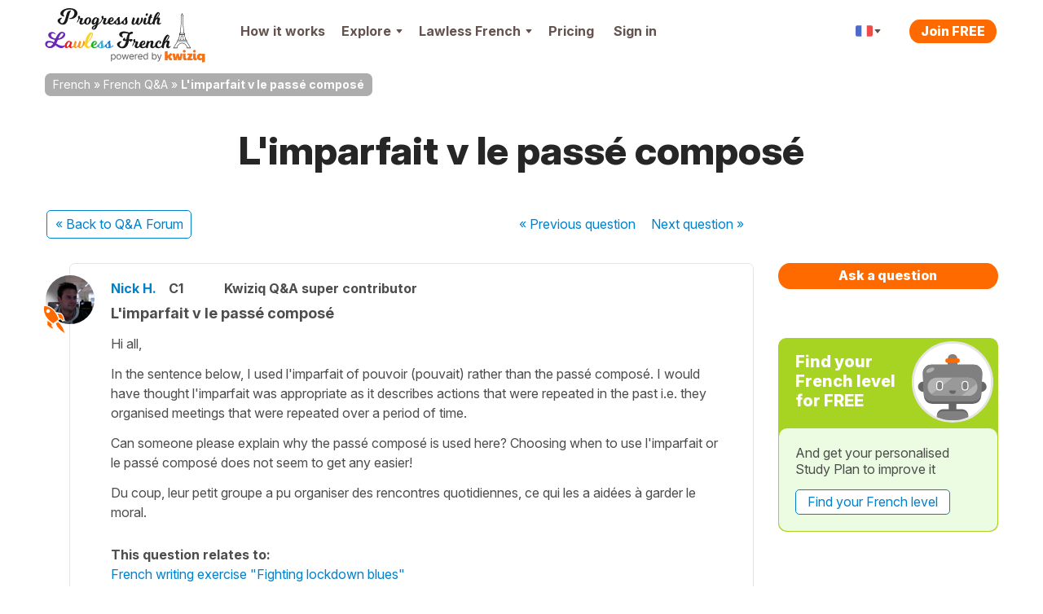

--- FILE ---
content_type: text/css
request_url: https://cdnfr.kwiziq.com/css/dist/CssQandaSite.470a19df.css
body_size: 61311
content:
.pell{border:1px solid hsla(0,0%,4%,.1)}.pell,.pell-content{box-sizing:border-box}.pell-content{height:300px;outline:0;overflow-y:auto;padding:10px}.pell-actionbar{background-color:#fff;border-bottom:1px solid hsla(0,0%,4%,.1)}.pell-button{background-color:transparent;border:none;cursor:pointer;height:30px;outline:0;width:30px;vertical-align:bottom}.pell-button-selected{background-color:#f0f0f0}.tooltipster-default{border-radius:5px;border:2px solid #000;background:#4c4c4c;color:#fff}.tooltipster-default .tooltipster-content{font-family:Arial,sans-serif;font-size:14px;line-height:16px;padding:8px 10px;overflow:hidden}.tooltipster-icon{cursor:help;margin-left:4px}.tooltipster-base{padding:0;font-size:0;line-height:0;position:absolute;left:0;top:0;z-index:9999999;pointer-events:none;width:auto;overflow:visible}.tooltipster-base .tooltipster-content{overflow:hidden}.tooltipster-arrow{display:block;text-align:center;width:100%;height:100%;position:absolute;top:0;left:0;z-index:-1}.tooltipster-arrow span,.tooltipster-arrow-border{display:block;width:0;height:0;position:absolute}.tooltipster-arrow-top span,.tooltipster-arrow-top-left span,.tooltipster-arrow-top-right span{border-left:8px solid transparent!important;border-right:8px solid transparent!important;border-top:8px solid;bottom:-7px}.tooltipster-arrow-top .tooltipster-arrow-border,.tooltipster-arrow-top-left .tooltipster-arrow-border,.tooltipster-arrow-top-right .tooltipster-arrow-border{border-left:9px solid transparent!important;border-right:9px solid transparent!important;border-top:9px solid;bottom:-7px}.tooltipster-arrow-bottom span,.tooltipster-arrow-bottom-left span,.tooltipster-arrow-bottom-right span{border-left:8px solid transparent!important;border-right:8px solid transparent!important;border-bottom:8px solid;top:-7px}.tooltipster-arrow-bottom .tooltipster-arrow-border,.tooltipster-arrow-bottom-left .tooltipster-arrow-border,.tooltipster-arrow-bottom-right .tooltipster-arrow-border{border-left:9px solid transparent!important;border-right:9px solid transparent!important;border-bottom:9px solid;top:-7px}.tooltipster-arrow-bottom .tooltipster-arrow-border,.tooltipster-arrow-bottom span,.tooltipster-arrow-top .tooltipster-arrow-border,.tooltipster-arrow-top span{left:0;right:0;margin:0 auto}.tooltipster-arrow-bottom-left span,.tooltipster-arrow-top-left span{left:6px}.tooltipster-arrow-bottom-left .tooltipster-arrow-border,.tooltipster-arrow-top-left .tooltipster-arrow-border{left:5px}.tooltipster-arrow-bottom-right span,.tooltipster-arrow-top-right span{right:6px}.tooltipster-arrow-bottom-right .tooltipster-arrow-border,.tooltipster-arrow-top-right .tooltipster-arrow-border{right:5px}.tooltipster-arrow-left .tooltipster-arrow-border,.tooltipster-arrow-left span{border-top:8px solid transparent!important;border-bottom:8px solid transparent!important;border-left:8px solid;top:50%;margin-top:-7px;right:-7px}.tooltipster-arrow-left .tooltipster-arrow-border{border-top:9px solid transparent!important;border-bottom:9px solid transparent!important;border-left:9px solid;margin-top:-8px}.tooltipster-arrow-right .tooltipster-arrow-border,.tooltipster-arrow-right span{border-top:8px solid transparent!important;border-bottom:8px solid transparent!important;border-right:8px solid;top:50%;margin-top:-7px;left:-7px}.tooltipster-arrow-right .tooltipster-arrow-border{border-top:9px solid transparent!important;border-bottom:9px solid transparent!important;border-right:9px solid;margin-top:-8px}.tooltipster-fade{opacity:0;-webkit-transition-property:opacity;-moz-transition-property:opacity;-o-transition-property:opacity;-ms-transition-property:opacity;transition-property:opacity}.tooltipster-fade-show{opacity:1}.tooltipster-grow{-webkit-transform:scale(0,0);-moz-transform:scale(0,0);-o-transform:scale(0,0);-ms-transform:scale(0,0);transform:scale(0,0);-webkit-transition-property:-webkit-transform;-moz-transition-property:-moz-transform;-o-transition-property:-o-transform;-ms-transition-property:-ms-transform;transition-property:transform;-webkit-backface-visibility:hidden}.tooltipster-grow-show{-webkit-transform:scale(1,1);-moz-transform:scale(1,1);-o-transform:scale(1,1);-ms-transform:scale(1,1);transform:scale(1,1);-webkit-transition-timing-function:cubic-bezier(.175,.885,.32,1.15);-moz-transition-timing-function:cubic-bezier(.175,.885,.32,1.15);-ms-transition-timing-function:cubic-bezier(.175,.885,.32,1.15);-o-transition-timing-function:cubic-bezier(.175,.885,.32,1.15);transition-timing-function:cubic-bezier(.175,.885,.32,1.15)}.tooltipster-swing{opacity:0;-webkit-transform:rotateZ(4deg);-moz-transform:rotateZ(4deg);-o-transform:rotateZ(4deg);-ms-transform:rotateZ(4deg);transform:rotateZ(4deg);-webkit-transition-property:-webkit-transform,opacity;-moz-transition-property:-moz-transform;-o-transition-property:-o-transform;-ms-transition-property:-ms-transform;transition-property:transform}.tooltipster-swing-show{opacity:1;-webkit-transform:rotateZ(0);-moz-transform:rotateZ(0);-o-transform:rotateZ(0);-ms-transform:rotateZ(0);transform:rotateZ(0);-webkit-transition-timing-function:cubic-bezier(.23,.635,.495,2.4);-moz-transition-timing-function:cubic-bezier(.23,.635,.495,2.4);-ms-transition-timing-function:cubic-bezier(.23,.635,.495,2.4);-o-transition-timing-function:cubic-bezier(.23,.635,.495,2.4);transition-timing-function:cubic-bezier(.23,.635,.495,2.4)}.tooltipster-fall{top:0;-webkit-transition-property:top;-moz-transition-property:top;-o-transition-property:top;-ms-transition-property:top;transition-property:top;-webkit-transition-timing-function:cubic-bezier(.175,.885,.32,1.15);-moz-transition-timing-function:cubic-bezier(.175,.885,.32,1.15);-ms-transition-timing-function:cubic-bezier(.175,.885,.32,1.15);-o-transition-timing-function:cubic-bezier(.175,.885,.32,1.15);transition-timing-function:cubic-bezier(.175,.885,.32,1.15)}.tooltipster-fall.tooltipster-dying{-webkit-transition-property:all;-moz-transition-property:all;-o-transition-property:all;-ms-transition-property:all;transition-property:all;top:0!important;opacity:0}.tooltipster-slide{left:-40px;-webkit-transition-property:left;-moz-transition-property:left;-o-transition-property:left;-ms-transition-property:left;transition-property:left;-webkit-transition-timing-function:cubic-bezier(.175,.885,.32,1.15);-moz-transition-timing-function:cubic-bezier(.175,.885,.32,1.15);-ms-transition-timing-function:cubic-bezier(.175,.885,.32,1.15);-o-transition-timing-function:cubic-bezier(.175,.885,.32,1.15);transition-timing-function:cubic-bezier(.175,.885,.32,1.15)}.tooltipster-slide.tooltipster-dying{-webkit-transition-property:all;-moz-transition-property:all;-o-transition-property:all;-ms-transition-property:all;transition-property:all;left:0!important;opacity:0}.tooltipster-content-changing{opacity:.5;-webkit-transform:scale(1.1,1.1);-moz-transform:scale(1.1,1.1);-o-transform:scale(1.1,1.1);-ms-transform:scale(1.1,1.1);transform:scale(1.1,1.1)}article,aside,details,figcaption,figure,footer,header,hgroup,nav,section{display:block}audio,canvas,video{display:inline-block}audio:not([controls]){display:none}a:focus{outline:#333 dotted thin;outline:-webkit-focus-ring-color auto 5px;outline-offset:-2px}a:active,a:hover{outline:0}sub,sup{position:relative;vertical-align:baseline;font-size:75%;line-height:0}sup{top:-.5em}sub{bottom:-.25em}img{max-width:100%;height:auto;border:0;vertical-align:middle;-ms-interpolation-mode:bicubic}#map_canvas img,.google-maps img{max-width:none}button,input,select,textarea{margin:0;vertical-align:middle;font-size:100%}button::-moz-focus-inner,input::-moz-focus-inner{padding:0;border:0}button,html input[type=button],input[type=reset],input[type=submit]{cursor:pointer;-webkit-appearance:button}button,input[type=button],input[type=checkbox],input[type=radio],input[type=reset],input[type=submit],label,select{cursor:pointer}input[type=search]{box-sizing:content-box;-webkit-appearance:textfield}input[type=search]::-webkit-search-cancel-button,input[type=search]::-webkit-search-decoration{-webkit-appearance:none}@media print{*{background:rgba(0,0,0,0)!important;box-shadow:none!important;text-shadow:none!important;color:#000!important}a,a:visited{text-decoration:underline}a[href]::after{content:" (" attr(href) ")"}abbr[title]::after{content:" (" attr(title) ")"}.ir a::after,a[href^="#"]::after,a[href^="javascript:"]::after{content:""}blockquote,pre{border:1px solid #999;page-break-inside:avoid}thead{display:table-header-group}img,tr{page-break-inside:avoid}img{max-width:100%!important}@page{margin:.5cm}h2,h3,p{orphans:3;widows:3}h2,h3{page-break-after:avoid}}body{margin:0;font-family:Inter,"Franklin Gothic","Helvetica Neue",Helvetica,Arial,sans-serif}a{text-decoration:none;color:#0081cc}a:focus,a:hover{text-decoration:underline;color:#0081cc}.img-rounded{border-radius:6px}.img-polaroid{padding:4px;background-color:#fff;border:1px solid rgba(0,0,0,.2);box-shadow:0 1px 3px rgba(0,0,0,.1)}.img-circle{border-radius:500px}.row{margin-left:-20px}.row::after,.row::before{display:table;content:"";line-height:0}.row::after{clear:both}[class*=span]{float:left;min-height:1px;margin-left:20px}.container,.navbar-fixed-bottom .container,.navbar-fixed-top .container,.navbar-static-top .container{width:940px}.span1{width:60px}.span2{width:140px}.span3{width:220px}.span4{width:300px}.span5{width:380px}.span6{width:460px}.span7{width:540px}.span8{width:620px}.span9{width:700px}.span10{width:780px}.span11{width:860px}.span12{width:940px}.offset1{margin-left:100px}.offset2{margin-left:180px}.offset3{margin-left:260px}.offset4{margin-left:340px}.offset5{margin-left:420px}.offset6{margin-left:500px}.offset7{margin-left:580px}.offset8{margin-left:660px}.offset9{margin-left:740px}.offset10{margin-left:820px}.offset11{margin-left:900px}.offset12{margin-left:980px}.row-fluid{width:100%}.row-fluid::after,.row-fluid::before{display:table;content:"";line-height:0}.row-fluid::after{clear:both}.row-fluid [class*=span]{display:block;min-height:36px;width:100%;box-sizing:border-box;float:left;margin-left:2.1276595745%}.row-fluid [class*=span]:first-child{margin-left:0}.row-fluid .controls-row [class*=span]+[class*=span]{margin-left:2.1276595745%}.row-fluid .span1{width:6.3829787234%}.row-fluid .span2{width:14.8936170213%}.row-fluid .span3{width:23.4042553191%}.row-fluid .span4{width:31.914893617%}.row-fluid .span5{width:40.4255319149%}.row-fluid .span6{width:48.9361702128%}.row-fluid .span7{width:57.4468085106%}.row-fluid .span8{width:65.9574468085%}.row-fluid .span9{width:74.4680851064%}.row-fluid .span10{width:82.9787234043%}.row-fluid .span11{width:91.4893617021%}.row-fluid .span12{width:100%}.row-fluid .offset1{margin-left:10.6382978723%}.row-fluid .offset1:first-child{margin-left:8.5106382979%}.row-fluid .offset2{margin-left:19.1489361702%}.row-fluid .offset2:first-child{margin-left:17.0212765957%}.row-fluid .offset3{margin-left:27.6595744681%}.row-fluid .offset3:first-child{margin-left:25.5319148936%}.row-fluid .offset4{margin-left:36.170212766%}.row-fluid .offset4:first-child{margin-left:34.0425531915%}.row-fluid .offset5{margin-left:44.6808510638%}.row-fluid .offset5:first-child{margin-left:42.5531914894%}.row-fluid .offset6{margin-left:53.1914893617%}.row-fluid .offset6:first-child{margin-left:51.0638297872%}.row-fluid .offset7{margin-left:61.7021276596%}.row-fluid .offset7:first-child{margin-left:59.5744680851%}.row-fluid .offset8{margin-left:70.2127659574%}.row-fluid .offset8:first-child{margin-left:68.085106383%}.row-fluid .offset9{margin-left:78.7234042553%}.row-fluid .offset9:first-child{margin-left:76.5957446809%}.row-fluid .offset10{margin-left:87.2340425532%}.row-fluid .offset10:first-child{margin-left:85.1063829787%}.row-fluid .offset11{margin-left:95.7446808511%}.row-fluid .offset11:first-child{margin-left:93.6170212766%}.row-fluid .offset12{margin-left:104.2553191489%}.row-fluid .offset12:first-child{margin-left:102.1276595745%}.row-fluid [class*=span].hide,[class*=span].hide{display:none}.row-fluid [class*=span].pull-right,[class*=span].pull-right{float:right}.container{margin-right:auto;margin-left:auto}.container::after,.container::before{display:table;content:"";line-height:0}.container::after{clear:both}.container-fluid{padding-right:20px;padding-left:20px}.container-fluid::after,.container-fluid::before{display:table;content:"";line-height:0}.container-fluid::after{clear:both}p{margin:0 0 13px}.lead{margin-bottom:26px;font-weight:200;font-size:24px;line-height:39px}small{font-size:85%}strong{font-weight:700}em{font-style:italic}cite{font-style:normal}.muted{color:#999}a.muted:focus,a.muted:hover{color:gray}.text-warning{color:#c09853}a.text-warning:focus,a.text-warning:hover{color:#a47e3c}.text-error{color:#b94a48}a.text-error:focus,a.text-error:hover{color:#953b39}.text-info{color:#3a87ad}a.text-info:focus,a.text-info:hover{color:#2d6987}.text-success{color:#468847}a.text-success:focus,a.text-success:hover{color:#356635}.text-left{text-align:left}.text-right{text-align:right}.text-center{text-align:center}h1,h2,h3,h4,h5,h6{margin:13px 0;color:#262626;text-rendering:optimizelegibility}h1 small,h2 small,h3 small,h4 small,h5 small,h6 small{color:#999;font-weight:400;line-height:1}h1 small{font-size:28px}h2 small{font-size:20px}h3 small,h4 small{font-size:16px}.page-header{margin:26px 0 39px;padding-bottom:12px;border-bottom:1px solid #e5e5e5}ol,ul{margin:0 0 13px 25px;padding:0}ol ol,ol ul,ul ol,ul ul{margin-bottom:0}li{line-height:26px}ol.inline,ol.unstyled,ul.inline,ul.unstyled{margin-left:0;list-style:none}ol.inline>li,ul.inline>li{display:inline-block;padding-right:5px;padding-left:5px}dl{margin-bottom:26px}dd,dt{line-height:26px}dt{font-weight:700}dd{margin-left:13px}.dl-horizontal::after,.dl-horizontal::before{display:table;content:"";line-height:0}.dl-horizontal::after{clear:both}.dl-horizontal dt{float:left;clear:left;width:160px;text-align:right;overflow:hidden;text-overflow:ellipsis;white-space:nowrap}.dl-horizontal dd{margin-left:180px}hr{margin:26px 0;border:0;border-top:1px solid;border-bottom:1px solid;border-top-color:var(--border-top-color);border-bottom-color:var(--border-bottom-color)}:root .theme--light hr{--border-top-color:#e5e5e5;--border-bottom-color:#e5e5e5}:root .theme--dark hr{--border-top-color:#595959;--border-bottom-color:#595959}abbr[data-original-title],abbr[title]{border-bottom:1px dotted #999;cursor:help}abbr.initialism{text-transform:uppercase;font-size:90%}blockquote{margin:0 0 26px;padding:0 0 0 15px;border-left:5px solid #e5e5e5}blockquote p{margin-bottom:0;font-weight:300;font-size:20px;line-height:1.25}blockquote small{display:block;color:#999;line-height:26px}blockquote small:before{content:"— "}blockquote.pull-right{float:right;padding-right:15px;padding-left:0;border-right:5px solid #e5e5e5;border-left:0}blockquote.pull-right p,blockquote.pull-right small{text-align:right}blockquote.pull-right small::before{content:""}blockquote.pull-right small::after{content:" —"}blockquote::after,blockquote::before,q::after,q::before{content:""}address{display:block;margin-bottom:26px;font-style:normal;line-height:26px}code,pre{padding:0 3px 2px;color:#4d4d4d;font-size:14px;font-family:Monaco,Menlo,Consolas,"Courier New",monospace;border-radius:3px}code{padding:2px 4px;background-color:#f7f7f9;border:1px solid #e1e1e8;white-space:nowrap;color:#d14}pre{display:block;margin:0 0 13px;padding:12.5px;background-color:#f5f5f5;border:1px solid rgba(0,0,0,.15);white-space:pre;white-space:pre-wrap;word-wrap:break-word;word-break:break-all;font-size:15px;line-height:26px;border-radius:4px}pre.prettyprint{margin-bottom:26px}pre code{padding:0;background-color:rgba(0,0,0,0);border:0;white-space:pre;white-space:pre-wrap;color:inherit}.pre-scrollable{overflow-y:scroll;max-height:340px}fieldset{margin:0;padding:0;border:0}legend{display:block;width:100%;margin-bottom:26px;padding:0;border:0;border-bottom:1px solid #e5e5e5;color:#4d4d4d;font-size:24px;line-height:52px}legend small{color:#999;font-size:19.5px}button,input,label,select,textarea{font-weight:400;line-height:26px;font-size:16px}button,input,select,textarea{font-family:Inter,"Franklin Gothic","Helvetica Neue",Helvetica,Arial,sans-serif}label{display:block;margin-bottom:0;padding-bottom:5px}.uneditable-input,input[type=color],input[type=date],input[type=datetime-local],input[type=datetime],input[type=email],input[type=month],input[type=number],input[type=password],input[type=search],input[type=tel],input[type=text],input[type=time],input[type=url],input[type=week],select,textarea{display:inline-block;height:26px;margin-bottom:13px;padding:4px 6px;vertical-align:middle;color:#595959;font-size:16px;line-height:26px;border-radius:3px}.uneditable-input,input,textarea{width:206px;margin-left:0}textarea{overflow:auto;height:auto;padding:10px 14px}.uneditable-input,input[type=color],input[type=date],input[type=datetime-local],input[type=datetime],input[type=email],input[type=month],input[type=number],input[type=password],input[type=search],input[type=tel],input[type=text],input[type=time],input[type=url],input[type=week],textarea{background-color:#fff;border:1px solid #4d4d4d;box-shadow:inset 0 1px 1px rgba(0,0,0,.075);transition:border .2s linear,box-shadow .2s linear}.uneditable-input:focus,input[type=color]:focus,input[type=date]:focus,input[type=datetime-local]:focus,input[type=datetime]:focus,input[type=email]:focus,input[type=month]:focus,input[type=number]:focus,input[type=password]:focus,input[type=search]:focus,input[type=tel]:focus,input[type=text]:focus,input[type=time]:focus,input[type=url]:focus,input[type=week]:focus,textarea:focus{border-color:rgba(82,168,236,.8);outline:0;box-shadow:inset 0 1px 1px rgba(0,0,0,.075),0 0 8px rgba(82,168,236,.6)}input[type=checkbox],input[type=radio]{margin:4px 0 0}input[type=button],input[type=checkbox],input[type=file],input[type=image],input[type=radio],input[type=reset],input[type=submit]{width:auto}input[type=file],select{height:36px;line-height:36px}select{width:220px;background-color:#fff;border:1px solid #4d4d4d}select[multiple],select[size]{height:auto}input[type=checkbox]:focus,input[type=file]:focus,input[type=radio]:focus,select:focus{outline:#333 dotted thin;outline:-webkit-focus-ring-color auto 5px;outline-offset:-2px}.uneditable-input,.uneditable-textarea{background-color:#fcfcfc;border-color:#4d4d4d;color:#999;cursor:not-allowed;box-shadow:inset 0 1px 2px rgba(0,0,0,.025)}.uneditable-input{overflow:hidden;white-space:nowrap}.uneditable-textarea{width:auto;height:auto}input:-moz-placeholder,textarea:-moz-placeholder{color:#999}input:-ms-input-placeholder,textarea:-ms-input-placeholder{color:#999}input::-webkit-input-placeholder,textarea::-webkit-input-placeholder{color:#999}.checkbox,.radio{min-height:26px;padding-left:20px}.checkbox input[type=checkbox],.radio input[type=radio]{float:left;margin-left:-20px}.controls>.checkbox:first-child,.controls>.radio:first-child{padding-top:5px}.checkbox.inline,.radio.inline{display:inline-block;margin-bottom:0;padding-top:5px;vertical-align:middle}.checkbox.inline+.checkbox.inline,.radio.inline+.radio.inline{margin-left:10px}.input-mini{width:60px}.input-small{width:90px}.input-medium{width:150px}.input-large{width:210px}.input-xlarge{width:270px}.input-xxlarge{width:530px}.row-fluid .uneditable-input[class*=span],.row-fluid input[class*=span],.row-fluid select[class*=span],.row-fluid textarea[class*=span],.uneditable-input[class*=span],input[class*=span],select[class*=span],textarea[class*=span]{float:none;margin-left:0}.input-append .uneditable-input[class*=span],.input-append input[class*=span],.input-prepend .uneditable-input[class*=span],.input-prepend input[class*=span],.row-fluid .input-append [class*=span],.row-fluid .input-prepend [class*=span],.row-fluid .uneditable-input[class*=span],.row-fluid input[class*=span],.row-fluid select[class*=span],.row-fluid textarea[class*=span]{display:inline-block}.controls-row [class*=span]+[class*=span]{margin-left:20px}.uneditable-input.span1,input.span1,textarea.span1{width:46px}.uneditable-input.span2,input.span2,textarea.span2{width:126px}.uneditable-input.span3,input.span3,textarea.span3{width:206px}.uneditable-input.span4,input.span4,textarea.span4{width:286px}.uneditable-input.span5,input.span5,textarea.span5{width:366px}.uneditable-input.span6,input.span6,textarea.span6{width:446px}.uneditable-input.span7,input.span7,textarea.span7{width:526px}.uneditable-input.span8,input.span8,textarea.span8{width:606px}.uneditable-input.span9,input.span9,textarea.span9{width:686px}.uneditable-input.span10,input.span10,textarea.span10{width:766px}.uneditable-input.span11,input.span11,textarea.span11{width:846px}.uneditable-input.span12,input.span12,textarea.span12{width:926px}.controls-row::after,.controls-row::before{display:table;content:"";line-height:0}.controls-row::after{clear:both}.controls-row [class*=span],.row-fluid .controls-row [class*=span]{float:left}.controls-row .checkbox[class*=span],.controls-row .radio[class*=span]{padding-top:5px}input[disabled],input[readonly],select[disabled],select[readonly],textarea[disabled],textarea[readonly]{background-color:#e5e5e5;cursor:not-allowed}input[type=checkbox][disabled],input[type=checkbox][readonly],input[type=radio][disabled],input[type=radio][readonly]{background-color:rgba(0,0,0,0)}.control-group.warning .checkbox,.control-group.warning .control-label,.control-group.warning .help-block,.control-group.warning .help-inline,.control-group.warning .radio,.control-group.warning input,.control-group.warning select,.control-group.warning textarea{color:#c09853}.control-group.warning input,.control-group.warning select,.control-group.warning textarea{border-color:#c09853;box-shadow:inset 0 1px 1px rgba(0,0,0,.075)}.control-group.warning input:focus,.control-group.warning select:focus,.control-group.warning textarea:focus{border-color:#a47e3c;box-shadow:inset 0 1px 1px rgba(0,0,0,.075),0 0 6px #dbc59e}.control-group.warning .input-append .add-on,.control-group.warning .input-prepend .add-on{background-color:#fcf8e3;border-color:#c09853;color:#c09853}.control-group.error .checkbox,.control-group.error .control-label,.control-group.error .help-block,.control-group.error .help-inline,.control-group.error .radio,.control-group.error input,.control-group.error select,.control-group.error textarea{color:#b94a48}.control-group.error input,.control-group.error select,.control-group.error textarea{border-color:#b94a48;box-shadow:inset 0 1px 1px rgba(0,0,0,.075)}.control-group.error input:focus,.control-group.error select:focus,.control-group.error textarea:focus{border-color:#953b39;box-shadow:inset 0 1px 1px rgba(0,0,0,.075),0 0 6px #d59392}.control-group.error .input-append .add-on,.control-group.error .input-prepend .add-on{background-color:#f2dede;border-color:#b94a48;color:#b94a48}.control-group.success .checkbox,.control-group.success .control-label,.control-group.success .help-block,.control-group.success .help-inline,.control-group.success .radio,.control-group.success input,.control-group.success select,.control-group.success textarea{color:#468847}.control-group.success input,.control-group.success select,.control-group.success textarea{border-color:#468847;box-shadow:inset 0 1px 1px rgba(0,0,0,.075)}.control-group.success input:focus,.control-group.success select:focus,.control-group.success textarea:focus{border-color:#356635;box-shadow:inset 0 1px 1px rgba(0,0,0,.075),0 0 6px #7aba7b}.control-group.success .input-append .add-on,.control-group.success .input-prepend .add-on{background-color:#dff0d8;border-color:#468847;color:#468847}.control-group.info .checkbox,.control-group.info .control-label,.control-group.info .help-block,.control-group.info .help-inline,.control-group.info .radio,.control-group.info input,.control-group.info select,.control-group.info textarea{color:#3a87ad}.control-group.info input,.control-group.info select,.control-group.info textarea{border-color:#3a87ad;box-shadow:inset 0 1px 1px rgba(0,0,0,.075)}.control-group.info input:focus,.control-group.info select:focus,.control-group.info textarea:focus{border-color:#2d6987;box-shadow:inset 0 1px 1px rgba(0,0,0,.075),0 0 6px #7ab5d3}.control-group.info .input-append .add-on,.control-group.info .input-prepend .add-on{background-color:#d9edf7;border-color:#3a87ad;color:#3a87ad}input:focus:invalid,select:focus:invalid,textarea:focus:invalid{border-color:#ee5f5b;color:#b94a48}input:focus:invalid:focus,select:focus:invalid:focus,textarea:focus:invalid:focus{box-shadow:0 0 6px #f8b9b7}.form-actions{border-top:1px solid #e5e5e5}.form-actions::after,.form-actions::before{display:table;content:"";line-height:0}.form-actions::after{clear:both}.help-block,.help-inline{color:#737373}.help-block{display:block;margin-bottom:13px}.help-inline{display:inline-block;padding-left:5px;vertical-align:middle}.input-append,.input-prepend{display:inline-block;margin-bottom:13px;vertical-align:middle;white-space:nowrap;font-size:0}.input-append .dropdown-menu,.input-append .popover,.input-append .uneditable-input,.input-append input,.input-append select,.input-prepend .dropdown-menu,.input-prepend .popover,.input-prepend .uneditable-input,.input-prepend input,.input-prepend select{font-size:16px}.input-append .uneditable-input,.input-append input,.input-append select,.input-prepend .uneditable-input,.input-prepend input,.input-prepend select{position:relative;margin-bottom:0;vertical-align:top;border-radius:0 3px 3px 0}.input-append .uneditable-input:focus,.input-append input:focus,.input-append select:focus,.input-prepend .uneditable-input:focus,.input-prepend input:focus,.input-prepend select:focus{z-index:2}.input-append .add-on,.input-prepend .add-on{display:inline-block;min-width:16px;width:auto;height:26px;padding:4px 5px;background-color:#e5e5e5;border:1px solid #ccc;text-align:center;text-shadow:0 1px 0 #fff;font-weight:400;font-size:16px;line-height:26px}.input-append .add-on,.input-append .btn,.input-append .btn-group>.dropdown-toggle,.input-prepend .add-on,.input-prepend .btn,.input-prepend .btn-group>.dropdown-toggle{vertical-align:top}.input-append .active,.input-prepend .active{background-color:#cdff38;border-color:#769e00}.input-prepend .add-on,.input-prepend .btn{margin-right:-1px}.input-append .add-on,.input-append .btn,.input-append .btn-group{margin-left:-1px}.input-prepend.input-append .add-on:first-child,.input-prepend.input-append .btn:first-child{margin-right:-1px}.input-prepend.input-append .add-on:last-child,.input-prepend.input-append .btn:last-child{margin-left:-1px}.input-prepend.input-append .btn-group:first-child{margin-left:0}input.search-query{margin-bottom:0;padding-right:14px;padding-left:14px}.form-horizontal .help-inline,.form-horizontal .input-append,.form-horizontal .input-prepend,.form-horizontal .uneditable-input,.form-horizontal input,.form-horizontal select,.form-horizontal textarea,.form-inline .help-inline,.form-inline .input-append,.form-inline .input-prepend,.form-inline .uneditable-input,.form-inline input,.form-inline select,.form-inline textarea,.form-search .help-inline,.form-search .input-append,.form-search .input-prepend,.form-search .uneditable-input,.form-search input,.form-search select,.form-search textarea{display:inline-block;margin-bottom:0;vertical-align:middle}.form-horizontal .hide,.form-inline .hide,.form-search .hide{display:none}.form-inline .btn-group,.form-inline label,.form-search .btn-group,.form-search label{display:inline-block}.form-inline .input-append,.form-inline .input-prepend,.form-search .input-append,.form-search .input-prepend{margin-bottom:0}.form-inline .checkbox,.form-inline .radio,.form-search .checkbox,.form-search .radio{margin-bottom:0;padding-left:0;vertical-align:middle}.form-inline .checkbox input[type=checkbox],.form-inline .radio input[type=radio],.form-search .checkbox input[type=checkbox],.form-search .radio input[type=radio]{float:left;margin-right:3px;margin-left:0}.control-group{margin-bottom:13px}legend+.control-group{margin-top:26px;-webkit-margin-top-collapse:separate}.form-horizontal .control-group{margin-bottom:26px}.form-horizontal .control-group::after,.form-horizontal .control-group::before{display:table;content:"";line-height:0}.form-horizontal .control-group::after{clear:both}.form-horizontal .control-label{float:left;width:160px;padding-top:5px;text-align:right}.form-horizontal .controls{margin-left:180px}.form-horizontal .help-block{margin-bottom:0}.form-horizontal .input-append+.help-block,.form-horizontal .input-prepend+.help-block,.form-horizontal .uneditable-input+.help-block,.form-horizontal input+.help-block,.form-horizontal select+.help-block,.form-horizontal textarea+.help-block{margin-top:13px}.form-horizontal .form-actions{padding-left:180px}table{max-width:100%;background-color:rgba(0,0,0,0);border-spacing:0;border-collapse:collapse}.table{width:100%;margin-bottom:26px}.table td,.table th{padding:8px;border-top:1px solid #ddd;vertical-align:top;text-align:left;line-height:26px}.table th{font-weight:700}.table thead th{vertical-align:bottom}.table caption+thead tr:first-child td,.table caption+thead tr:first-child th,.table colgroup+thead tr:first-child td,.table colgroup+thead tr:first-child th,.table thead:first-child tr:first-child td,.table thead:first-child tr:first-child th{border-top:0}.table tbody+tbody{border-top:2px solid #ddd}.table .table{background-color:#fff}.table-condensed td,.table-condensed th{padding:4px 5px}.table-bordered{border:1px solid #ddd;border-collapse:separate;border-left:0;border-radius:4px}.table-bordered td,.table-bordered th{border-left:1px solid #ddd}.table-bordered caption+tbody tr:first-child td,.table-bordered caption+tbody tr:first-child th,.table-bordered caption+thead tr:first-child th,.table-bordered colgroup+tbody tr:first-child td,.table-bordered colgroup+tbody tr:first-child th,.table-bordered colgroup+thead tr:first-child th,.table-bordered tbody:first-child tr:first-child td,.table-bordered tbody:first-child tr:first-child th,.table-bordered thead:first-child tr:first-child th{border-top:0}.table-bordered tbody:first-child tr:first-child>td:first-child,.table-bordered tbody:first-child tr:first-child>th:first-child,.table-bordered thead:first-child tr:first-child>th:first-child{border-top-left-radius:4px}.table-bordered tbody:first-child tr:first-child>td:last-child,.table-bordered tbody:first-child tr:first-child>th:last-child,.table-bordered thead:first-child tr:first-child>th:last-child{border-top-right-radius:4px}.table-bordered tbody:last-child tr:last-child>td:first-child,.table-bordered tbody:last-child tr:last-child>th:first-child,.table-bordered tfoot:last-child tr:last-child>td:first-child,.table-bordered tfoot:last-child tr:last-child>th:first-child,.table-bordered thead:last-child tr:last-child>th:first-child{border-bottom-left-radius:4px}.table-bordered tbody:last-child tr:last-child>td:last-child,.table-bordered tbody:last-child tr:last-child>th:last-child,.table-bordered tfoot:last-child tr:last-child>td:last-child,.table-bordered tfoot:last-child tr:last-child>th:last-child,.table-bordered thead:last-child tr:last-child>th:last-child{border-bottom-right-radius:4px}.table-bordered tfoot+tbody:last-child tr:last-child td:first-child{border-bottom-left-radius:0}.table-bordered tfoot+tbody:last-child tr:last-child td:last-child{border-bottom-right-radius:0}.table-bordered caption+tbody tr:first-child td:first-child,.table-bordered caption+thead tr:first-child th:first-child,.table-bordered colgroup+tbody tr:first-child td:first-child,.table-bordered colgroup+thead tr:first-child th:first-child{border-top-left-radius:4px}.table-bordered caption+tbody tr:first-child td:last-child,.table-bordered caption+thead tr:first-child th:last-child,.table-bordered colgroup+tbody tr:first-child td:last-child,.table-bordered colgroup+thead tr:first-child th:last-child{border-top-right-radius:4px}.table-striped tbody>tr:nth-child(odd)>td,.table-striped tbody>tr:nth-child(odd)>th{background-color:var(--background-color)}:root .theme--light .table-striped tbody>tr:nth-child(odd)>td,:root .theme--light .table-striped tbody>tr:nth-child(odd)>th{--background-color:#f9f9f9}:root .theme--dark .table-striped tbody>tr:nth-child(odd)>td,:root .theme--dark .table-striped tbody>tr:nth-child(odd)>th{--background-color:#323232}.table-hover tbody tr:hover>td,.table-hover tbody tr:hover>th{background-color:#f5f5f5}.row-fluid table td[class*=span],.row-fluid table th[class*=span],table td[class*=span],table th[class*=span]{display:table-cell;float:none;margin-left:0}.table td.span1,.table th.span1{float:none;width:44px;margin-left:0}.table td.span2,.table th.span2{float:none;width:124px;margin-left:0}.table td.span3,.table th.span3{float:none;width:204px;margin-left:0}.table td.span4,.table th.span4{float:none;width:284px;margin-left:0}.table td.span5,.table th.span5{float:none;width:364px;margin-left:0}.table td.span6,.table th.span6{float:none;width:444px;margin-left:0}.table td.span7,.table th.span7{float:none;width:524px;margin-left:0}.table td.span8,.table th.span8{float:none;width:604px;margin-left:0}.table td.span9,.table th.span9{float:none;width:684px;margin-left:0}.table td.span10,.table th.span10{float:none;width:764px;margin-left:0}.table td.span11,.table th.span11{float:none;width:844px;margin-left:0}.table td.span12,.table th.span12{float:none;width:924px;margin-left:0}.table tbody tr.success>td,.table tbody tr>td.success{background-color:#dff0d8}.table tbody tr.error>td,.table tbody tr>td.error{background-color:#f2dede}.table tbody tr.warning>td,.table tbody tr>td.warning{background-color:#fcf8e3}.table tbody tr.info>td,.table tbody tr>td.info{background-color:#d9edf7}.table-hover tbody tr.success:hover>td{background-color:#d0e9c6}.table-hover tbody tr.error:hover>td{background-color:#ebcccc}.table-hover tbody tr.warning:hover>td{background-color:#faf2cc}.table-hover tbody tr.info:hover>td{background-color:#c4e3f3}.dropdown,.dropup{position:relative}.dropdown-toggle:active,.open .dropdown-toggle{outline:0}.caret{display:inline-block;width:0;height:0;border-top:4px solid #000;border-right:4px solid transparent;border-left:4px solid transparent;content:"";vertical-align:top}.dropdown .caret{margin-top:8px;margin-left:2px}.dropdown-menu{position:absolute;top:100%;left:0;z-index:1000;display:none;float:left;min-width:160px;margin:2px 0 0;padding:5px 0;background-color:#fff;-webkit-background-clip:padding-box;-moz-background-clip:padding;background-clip:padding-box;list-style:none;box-shadow:0 5px 10px rgba(0,0,0,.2)}.dropdown-menu.pull-right{right:0;left:auto}.dropdown-menu .divider{overflow:hidden;height:1px;margin:12px 1px;background-color:#e5e5e5;border-bottom:1px solid #fff}.dropdown-menu>li>a{display:block;clear:both;white-space:nowrap;font-weight:400;line-height:26px}.dropdown-menu>li>a:focus,.dropdown-menu>li>a:hover,.dropdown-submenu:focus>a,.dropdown-submenu:hover>a{text-decoration:none;color:#fff;background-color:#007bc2;background-image:linear-gradient(to bottom,#0081cc,#0071b3);background-repeat:repeat-x}.dropdown-menu>.active>a,.dropdown-menu>.active>a:focus,.dropdown-menu>.active>a:hover{outline:0;text-decoration:none;color:#fff;background-color:#007bc2;background-image:linear-gradient(to bottom,#0081cc,#0071b3);background-repeat:repeat-x}.dropdown-menu>.disabled>a,.dropdown-menu>.disabled>a:focus,.dropdown-menu>.disabled>a:hover{color:#999}.dropdown-menu>.disabled>a:focus,.dropdown-menu>.disabled>a:hover{background-color:rgba(0,0,0,0);background-image:none;text-decoration:none;cursor:default}.open>.dropdown-menu{display:block}.dropdown-backdrop{position:fixed;top:0;right:0;bottom:0;left:0;z-index:990}.pull-right>.dropdown-menu{right:0;left:auto}.dropup .caret,.navbar-fixed-bottom .dropdown .caret{border-top:0;border-bottom:4px solid #000;content:""}.dropup .dropdown-menu,.navbar-fixed-bottom .dropdown .dropdown-menu{top:auto;bottom:100%;margin-bottom:1px}.dropdown-submenu{position:relative}.dropdown-submenu>.dropdown-menu{top:0;left:100%;margin-top:-6px;margin-left:-1px;border-radius:0 6px 6px}.dropdown-submenu:hover>.dropdown-menu{display:block}.dropup .dropdown-submenu>.dropdown-menu{top:auto;bottom:0;margin-top:0;margin-bottom:-2px;border-radius:5px 5px 5px 0}.dropdown-submenu>a::after{display:block;float:right;width:0;height:0;margin-top:5px;margin-right:-10px;border-width:5px 0 5px 5px;border-style:solid;border-color:transparent transparent transparent #ccc;content:" "}.dropdown-submenu:hover>a::after{border-left-color:#fff}.dropdown-submenu.pull-left{float:none}.dropdown-submenu.pull-left>.dropdown-menu{left:-100%;margin-left:10px;border-radius:6px 0 6px 6px}.dropdown .dropdown-menu .nav-header{padding-right:20px;padding-left:20px}.typeahead{z-index:1051;margin-top:2px;border-radius:4px}.well{min-height:20px;margin-bottom:20px;padding:19px;background-color:#f5f5f5;border:1px solid #e3e3e3;border-radius:4px;box-shadow:inset 0 1px 1px rgba(0,0,0,.05)}.well blockquote{border-color:rgba(0,0,0,.15)}.well-large{padding:24px;border-radius:6px}.well-small{padding:9px;border-radius:3px}.fade{opacity:0;transition:opacity .15s linear}.fade.in{opacity:1}.collapse{position:relative;overflow:hidden;height:0;transition:height .35s}.collapse.in{height:auto}.close{float:right;text-shadow:0 1px 0 #fff;color:#000;font-weight:700;font-size:20px;line-height:26px;opacity:.2}.close:focus,.close:hover{text-decoration:none;color:#000;cursor:pointer;opacity:.4}button.close{padding:0;background:rgba(0,0,0,0);border:0;cursor:pointer;-webkit-appearance:none}.btn--lg{padding:11px 19px;font-size:20px;border-radius:6px}.btn--lg [class*=" icon-"],.btn--lg [class^=icon-]{margin-top:4px}.btn--sm{padding:2px 10px;font-size:13.6px;border-radius:3px}.btn--sm [class*=" icon-"],.btn--sm [class^=icon-]{margin-top:0}.btn--xs [class*=" icon-"],.btn--xs [class^=icon-]{margin-top:-1px}.btn--xs{padding:0 6px;font-size:12px;border-radius:3px}.btn--block{display:block;width:100%;padding-right:0;padding-left:0;box-sizing:border-box}.btn--block+.btn--block{margin-top:5px}input[type=button].btn--block,input[type=reset].btn--block,input[type=submit].btn--block{width:100%}.btn.btn-danger,.btn.btn-danger.active,.btn.btn-info,.btn.btn-info.active,.btn.btn-inverse,.btn.btn-inverse.active,.btn.btn-primary,.btn.btn-primary.active,.btn.btn-success,.btn.btn-success.active,.btn.btn-warning,.btn.btn-warning.active{color:#fff}.btn.btn-primary{background-color:#0081cc}.btn.btn-primary.active,.btn.btn-primary.disabled,.btn.btn-primary:active,.btn.btn-primary:focus,.btn.btn-primary:hover,.btn.btn-primary[disabled]{background-color:#0067a3;color:#fff}.btn.btn-warning{background-color:#ff6a00}.btn.btn-warning.active,.btn.btn-warning.disabled,.btn.btn-warning:active,.btn.btn-warning:focus,.btn.btn-warning:hover,.btn.btn-warning[disabled]{background-color:#d65900;color:#fff}.btn.btn-danger{background-color:#bd362f}.btn.btn-danger.active,.btn.btn-danger.disabled,.btn.btn-danger:active,.btn.btn-danger:focus,.btn.btn-danger:hover,.btn.btn-danger[disabled]{background-color:#9c2d27;color:#fff}.btn.btn-success{background-color:#51a351}.btn.btn-success.active,.btn.btn-success.disabled,.btn.btn-success:active,.btn.btn-success:focus,.btn.btn-success:hover,.btn.btn-success[disabled]{background-color:#438843;color:#fff}.btn.btn-info{background-color:#2f96b4}.btn.btn-info.active,.btn.btn-info.disabled,.btn.btn-info:active,.btn.btn-info:focus,.btn.btn-info:hover,.btn.btn-info[disabled]{background-color:#277b94;color:#fff}.btn.btn-inverse{background-color:#4d4d4d}.btn.btn-inverse.active,.btn.btn-inverse.disabled,.btn.btn-inverse:active,.btn.btn-inverse:focus,.btn.btn-inverse:hover,.btn.btn-inverse[disabled]{background-color:#393939;color:#fff}button.btn::-moz-focus-inner,input[type=submit].btn::-moz-focus-inner{padding:0;border:0}.btn-link,.btn-link:active,.btn-link[disabled]{background-color:rgba(0,0,0,0);background-image:none;box-shadow:none}.btn-link{border-color:transparent;color:#0081cc;cursor:pointer;border-radius:0}.btn-link:focus,.btn-link:hover{background-color:rgba(0,0,0,0);text-decoration:underline;color:#0081cc}.btn-link[disabled]:focus,.btn-link[disabled]:hover{text-decoration:none;color:#4d4d4d}.btn-group{position:relative;display:inline-block;vertical-align:middle;white-space:nowrap;font-size:0}.btn-group+.btn-group{margin-left:5px}.btn-toolbar{margin-top:13px;margin-bottom:13px;font-size:0}.btn-toolbar>.btn+.btn,.btn-toolbar>.btn+.btn-group,.btn-toolbar>.btn-group+.btn{margin-left:5px}.btn-group>.btn{position:relative;border-radius:0}.btn-group>.btn+.btn{margin-left:-1px}.btn-group>.btn,.btn-group>.dropdown-menu,.btn-group>.popover{font-size:16px}.btn-group>.btn--xs{font-size:12px}.btn-group>.btn--sm{font-size:13.6px}.btn-group>.btn--lg{font-size:20px}.btn-group>.btn:first-child{margin-left:0;border-top-left-radius:4px;border-bottom-left-radius:4px}.btn-group>.btn:last-child,.btn-group>.dropdown-toggle{border-top-right-radius:4px;border-bottom-right-radius:4px}.btn-group>.btn.large:first-child{margin-left:0;border-top-left-radius:6px;border-bottom-left-radius:6px}.btn-group>.btn.large:last-child,.btn-group>.large.dropdown-toggle{border-top-right-radius:6px;border-bottom-right-radius:6px}.btn-group>.btn.active,.btn-group>.btn:active,.btn-group>.btn:focus,.btn-group>.btn:hover{z-index:2}.btn-group .dropdown-toggle:active,.btn-group.open .dropdown-toggle{outline:0}.btn-group>.btn+.dropdown-toggle{padding-right:8px;padding-left:8px;box-shadow:inset 1px 0 0 rgba(255,255,255,.125),inset 0 1px 0 rgba(255,255,255,.2),0 1px 2px rgba(0,0,0,.05)}.btn-group>.btn--xs+.dropdown-toggle{padding-right:5px;padding-left:5px}.btn-group>.btn--lg+.dropdown-toggle{padding-right:12px;padding-left:12px}.btn-group.open .dropdown-toggle{background-image:none;box-shadow:inset 0 2px 4px rgba(0,0,0,.15),0 1px 2px rgba(0,0,0,.05)}.btn-group.open .btn.dropdown-toggle{background-color:#fff}.btn-group.open .btn-primary.dropdown-toggle{background-color:#0081cc}.btn-group.open .btn-warning.dropdown-toggle{background-color:#ff6a00}.btn-group.open .btn-danger.dropdown-toggle{background-color:#bd362f}.btn-group.open .btn-success.dropdown-toggle{background-color:#51a351}.btn-group.open .btn-info.dropdown-toggle{background-color:#2f96b4}.btn-group.open .btn-inverse.dropdown-toggle{background-color:#4d4d4d}.btn .caret{margin-top:8px;margin-left:0}.btn--lg .caret{margin-top:6px;border-top-width:5px;border-right-width:5px;border-left-width:5px}.btn--sm .caret,.btn--xs .caret{margin-top:8px}.dropup .btn--lg .caret{border-bottom-width:5px}.btn.btn-danger .caret,.btn.btn-info .caret,.btn.btn-inverse .caret,.btn.btn-primary .caret,.btn.btn-success .caret,.btn.btn-warning .caret{border-top-color:#fff;border-bottom-color:#fff}.btn-group-vertical{display:inline-block}.btn-group-vertical>.btn{display:block;float:none;max-width:100%;border-radius:0}.btn-group-vertical>.btn+.btn{margin-top:-1px;margin-left:0}.btn-group-vertical>.btn:first-child{border-radius:4px 4px 0 0}.btn-group-vertical>.btn:last-child{border-radius:0 0 4px 4px}.btn-group-vertical>.btn--lg:first-child{border-radius:6px 6px 0 0}.btn-group-vertical>.btn--lg:last-child{border-radius:0 0 6px 6px}.alert{margin-bottom:26px;padding:8px 35px 8px 14px;background-color:#fcf8e3;border:1px solid #fbeed5;text-shadow:0 1px 0 rgba(255,255,255,.5);border-radius:4px}.alert,.alert h4{color:#c09853}.alert h4{margin:0}.alert .close{position:relative;top:-2px;right:-21px;line-height:26px}.alert-success{background-color:#dff0d8;border-color:#d6e9c6;color:#468847}.alert-success h4{color:#468847}.alert-danger,.alert-error{background-color:#f2dede;border-color:#eed3d7;color:#b94a48}.alert-danger h4,.alert-error h4{color:#b94a48}.alert-info{background-color:#d9edf7;border-color:#bce8f1;color:#3a87ad}.alert-info h4{color:#3a87ad}.alert-block{padding-top:14px;padding-bottom:14px}.alert-block>p,.alert-block>ul{margin-bottom:0}.alert-block p+p{margin-top:5px}.nav{margin-bottom:26px;margin-left:0;list-style:none}.nav>li>a{display:block}.nav>li>a:focus,.nav>li>a:hover{background-color:#e5e5e5;text-decoration:none}.nav>li>a>img{max-width:none}.nav>.pull-right{float:right}.nav-header{display:block;padding:3px 15px;text-transform:uppercase;text-shadow:0 1px 0 rgba(255,255,255,.5);color:#999;font-weight:700;font-size:11px;line-height:26px}.nav li+.nav-header{margin-top:9px}.nav-list{margin-bottom:0;padding-right:15px;padding-left:15px}.nav-list .nav-header,.nav-list>li>a{margin-right:-15px;margin-left:-15px;text-shadow:0 1px 0 rgba(255,255,255,.5)}.nav-list>li>a{padding:3px 15px}.nav-list>.active>a,.nav-list>.active>a:hover{background-color:#0081cc;text-shadow:0 -1px 0 rgba(0,0,0,.2);color:#fff}.nav-list [class*=" icon-"],.nav-list [class^=icon-]{margin-right:2px}.nav-list .divider{overflow:hidden;height:1px;margin:12px 1px;background-color:#e5e5e5;border-bottom:1px solid #fff}.nav-pills::after,.nav-pills::before,.nav-tabs::after,.nav-tabs::before{display:table;content:"";line-height:0}.nav-pills::after,.nav-tabs::after{clear:both}.nav-pills>li,.nav-tabs>li{float:left}.nav-pills>li>a,.nav-tabs>li>a{margin-right:2px;padding-right:12px;padding-left:12px;line-height:14px}.nav-tabs{border-bottom:1px solid #ddd}.nav-tabs>li{margin-bottom:-1px}.nav-tabs>li>a{padding-top:8px;padding-bottom:8px;border:1px solid transparent;line-height:26px;border-radius:4px 4px 0 0}.nav-tabs>li>a:hover{border-color:#e5e5e5 #e5e5e5 #ddd}.nav-tabs>.active>a,.nav-tabs>.active>a:hover{background-color:#fff;border:1px solid #ddd;border-bottom-color:transparent;color:#595959;cursor:default}.nav-pills>li>a{margin-top:2px;margin-bottom:2px;padding-top:8px;padding-bottom:8px;border-radius:5px}.nav-pills>.active>a,.nav-pills>.active>a:hover{background-color:#0081cc;color:#fff}.nav-stacked>li{float:none}.nav-stacked>li>a{margin-right:0}.nav-tabs.nav-stacked{border-bottom:0}.nav-tabs.nav-stacked>li>a{border:1px solid #ddd;border-radius:0}.nav-tabs.nav-stacked>li:first-child>a{border-top-right-radius:4px;border-top-left-radius:4px}.nav-tabs.nav-stacked>li:last-child>a{border-bottom-right-radius:4px;border-bottom-left-radius:4px}.nav-tabs.nav-stacked>li>a:hover{z-index:2;border-color:#ddd}.nav-pills.nav-stacked>li>a{margin-bottom:3px}.nav-pills.nav-stacked>li:last-child>a{margin-bottom:1px}.nav-tabs .dropdown-menu{border-radius:0 0 6px 6px}.nav-pills .dropdown-menu{border-radius:6px}.nav .dropdown-toggle .caret{margin-top:6px;border-top-color:#0081cc;border-bottom-color:#0081cc}.nav .dropdown-toggle:hover .caret{border-top-color:#0081cc;border-bottom-color:#0081cc}.nav-tabs .dropdown-toggle .caret{margin-top:8px}.nav .active .dropdown-toggle .caret{border-top-color:#fff;border-bottom-color:#fff}.nav-tabs .active .dropdown-toggle .caret{border-top-color:#595959;border-bottom-color:#595959}.nav>.dropdown.active>a:hover{cursor:pointer}.nav-pills .open .dropdown-toggle,.nav-tabs .open .dropdown-toggle,.nav>li.dropdown.open.active>a:hover{background-color:#999;border-color:#999;color:#fff}.nav li.dropdown.open .caret,.nav li.dropdown.open a:hover .caret,.nav li.dropdown.open.active .caret{border-top-color:#fff;border-bottom-color:#fff;opacity:1}.tabs-stacked .open>a:hover{border-color:#999}.tabbable::after,.tabbable::before{display:table;content:"";line-height:0}.tabbable::after{clear:both}.tab-content{overflow:auto}.tabs-below>.nav-tabs,.tabs-left>.nav-tabs,.tabs-right>.nav-tabs{border-bottom:0}.pill-content>.pill-pane,.tab-content>.tab-pane{display:none}.pill-content>.active,.tab-content>.active{display:block}.tabs-below>.nav-tabs{border-top:1px solid #ddd}.tabs-below>.nav-tabs>li{margin-top:-1px;margin-bottom:0}.tabs-below>.nav-tabs>li>a{border-radius:0 0 4px 4px}.tabs-below>.nav-tabs>li>a:hover{border-top-color:#ddd;border-bottom-color:transparent}.tabs-below>.nav-tabs>.active>a,.tabs-below>.nav-tabs>.active>a:hover{border-color:transparent #ddd #ddd}.tabs-left>.nav-tabs>li,.tabs-right>.nav-tabs>li{float:none}.tabs-left>.nav-tabs>li>a,.tabs-right>.nav-tabs>li>a{min-width:74px;margin-right:0;margin-bottom:3px}.tabs-left>.nav-tabs{float:left;margin-right:19px;border-right:1px solid #ddd}.tabs-left>.nav-tabs>li>a{margin-right:-1px;border-radius:4px 0 0 4px}.tabs-left>.nav-tabs>li>a:hover{border-color:#e5e5e5 #ddd #e5e5e5 #e5e5e5}.tabs-left>.nav-tabs .active>a,.tabs-left>.nav-tabs .active>a:hover{border-color:#ddd transparent #ddd #ddd}.tabs-right>.nav-tabs{float:right;margin-left:19px;border-left:1px solid #ddd}.tabs-right>.nav-tabs>li>a{margin-left:-1px;border-radius:0 4px 4px 0}.tabs-right>.nav-tabs>li>a:hover{border-color:#e5e5e5 #e5e5e5 #e5e5e5 #ddd}.tabs-right>.nav-tabs .active>a,.tabs-right>.nav-tabs .active>a:hover{border-color:#ddd #ddd #ddd transparent}.nav>.disabled>a{color:#999}.nav>.disabled>a:hover{background-color:rgba(0,0,0,0);text-decoration:none;cursor:default}.navbar{overflow:visible;margin-bottom:26px}.navbar-inner{min-height:40px;padding-right:20px;padding-left:20px;border:1px solid #d4d4d4;background-color:#fafafa;background-image:linear-gradient(to bottom,#fff,#f2f2f2);background-repeat:repeat-x;border-radius:4px;box-shadow:0 1px 4px rgba(0,0,0,.065)}.navbar-inner::after,.navbar-inner::before{display:table;content:"";line-height:0}.navbar-inner::after{clear:both}.navbar .container{width:auto}.nav-collapse.collapse{overflow:visible;height:auto}.navbar .brand{display:block;float:left;margin-left:-20px;padding:7px 20px;text-shadow:0 1px 0 #fff;color:#777;font-weight:200;font-size:20px}.navbar .brand:focus,.navbar .brand:hover{text-decoration:none}.navbar-text{margin-bottom:0;color:#777;line-height:40px}.navbar-link{color:#777}.navbar-link:focus,.navbar-link:hover{color:#4d4d4d}.navbar .divider-vertical{height:40px;margin:0 9px;border-right:1px solid #fff;border-left:1px solid #f2f2f2}.navbar .btn,.navbar .btn-group{margin-top:5px}.navbar .btn-group .btn,.navbar .input-append .btn,.navbar .input-append .btn-group,.navbar .input-prepend .btn,.navbar .input-prepend .btn-group{margin-top:0}.navbar-form{margin-bottom:0}.navbar-form::after,.navbar-form::before{display:table;content:"";line-height:0}.navbar-form::after{clear:both}.navbar-form .checkbox,.navbar-form .radio,.navbar-form input,.navbar-form select{margin-top:5px}.navbar-form .btn,.navbar-form input,.navbar-form select{display:inline-block;margin-bottom:0}.navbar-form input[type=checkbox],.navbar-form input[type=image],.navbar-form input[type=radio]{margin-top:3px}.navbar-form .input-append,.navbar-form .input-prepend{margin-top:5px;white-space:nowrap}.navbar-form .input-append input,.navbar-form .input-prepend input{margin-top:0}.navbar-search{position:relative;float:left;margin-bottom:0;margin-top:5px}.navbar-search .search-query{margin-bottom:0;padding:4px 14px;font-family:Inter,"Franklin Gothic","Helvetica Neue",Helvetica,Arial,sans-serif;font-weight:400;font-size:13px;line-height:1;border-radius:15px}.navbar-static-top{position:static;margin-bottom:0}.navbar-static-top .navbar-inner{border-radius:0}.navbar-fixed-bottom,.navbar-fixed-top{position:fixed;right:0;left:0;z-index:1030;margin-bottom:0}.navbar-fixed-top .navbar-inner,.navbar-static-top .navbar-inner{border-width:0 0 1px;box-shadow:0 1px 10px rgba(0,0,0,.1)}.navbar-fixed-bottom .navbar-inner{border-width:1px 0 0;box-shadow:0 -1px 10px rgba(0,0,0,.1)}.navbar-fixed-bottom .navbar-inner,.navbar-fixed-top .navbar-inner{padding-right:0;padding-left:0;border-radius:0}.navbar-fixed-bottom .container,.navbar-fixed-top .container,.navbar-static-top .container{width:940px}.navbar-fixed-top{top:0}.navbar-fixed-bottom{bottom:0}.navbar .nav{position:relative;left:0;display:block;float:left;margin:0 10px 0 0}.navbar .nav.pull-right{float:right;margin-right:0}.navbar .nav>li{float:left}.navbar .nav>li>a{float:none;padding:7px 15px;text-decoration:none;text-shadow:0 1px 0 #fff;color:#777}.navbar .nav .dropdown-toggle .caret{margin-top:8px}.navbar .nav>li>a:focus,.navbar .nav>li>a:hover{background-color:rgba(0,0,0,0);text-decoration:none;color:#4d4d4d}.navbar .nav>.active>a,.navbar .nav>.active>a:focus,.navbar .nav>.active>a:hover{background-color:#e6e6e6;text-decoration:none;color:#595959;box-shadow:inset 0 3px 8px rgba(0,0,0,.125)}.navbar .btn-navbar{display:none;float:right;margin-right:5px;margin-left:5px;padding:7px 10px;background-color:#e6e6e6;box-shadow:inset 0 1px 0 rgba(255,255,255,.1),0 1px 0 rgba(255,255,255,.075)}.navbar .btn-navbar.active,.navbar .btn-navbar.disabled,.navbar .btn-navbar:active,.navbar .btn-navbar:focus,.navbar .btn-navbar:hover,.navbar .btn-navbar[disabled]{background-color:#d1d1d1;color:#fff}.navbar .btn-navbar .icon-bar{display:block;width:18px;height:2px;background-color:#f5f5f5;border-radius:1px;box-shadow:0 1px 0 rgba(0,0,0,.25)}.btn-navbar .icon-bar+.icon-bar{margin-top:3px}.navbar .nav>li>.dropdown-menu::before{position:absolute;top:-7px;left:9px;display:inline-block;border-right:7px solid transparent;border-bottom:7px solid rgba(0,0,0,.2);border-left:7px solid transparent;content:""}.navbar .nav>li>.dropdown-menu::after{position:absolute;top:-6px;left:10px;display:inline-block;border-right:6px solid transparent;border-bottom:6px solid #fff;border-left:6px solid transparent;content:""}.navbar-fixed-bottom .nav>li>.dropdown-menu::before{top:auto;bottom:-7px;border-top:7px solid rgba(0,0,0,.2);border-bottom:0}.navbar-fixed-bottom .nav>li>.dropdown-menu::after{top:auto;bottom:-6px;border-top:6px solid #fff;border-bottom:0}.navbar .nav li.dropdown>a:focus .caret,.navbar .nav li.dropdown>a:hover .caret{border-top-color:#595959;border-bottom-color:#595959}.navbar .nav li.dropdown.active>.dropdown-toggle,.navbar .nav li.dropdown.open.active>.dropdown-toggle,.navbar .nav li.dropdown.open>.dropdown-toggle{background-color:#e6e6e6;color:#595959}.navbar .nav li.dropdown>.dropdown-toggle .caret{border-top-color:#777;border-bottom-color:#777}.navbar .nav li.dropdown.active>.dropdown-toggle .caret,.navbar .nav li.dropdown.open.active>.dropdown-toggle .caret,.navbar .nav li.dropdown.open>.dropdown-toggle .caret{border-top-color:#595959;border-bottom-color:#595959}.navbar .nav>li>.dropdown-menu.pull-right,.navbar .pull-right>li>.dropdown-menu{right:0;left:auto}.navbar .nav>li>.dropdown-menu.pull-right::before,.navbar .pull-right>li>.dropdown-menu::before{right:12px;left:auto}.navbar .nav>li>.dropdown-menu.pull-right::after,.navbar .pull-right>li>.dropdown-menu::after{right:13px;left:auto}.navbar .nav>li>.dropdown-menu.pull-right .dropdown-menu,.navbar .pull-right>li>.dropdown-menu .dropdown-menu{right:100%;left:auto;margin-right:-1px;margin-left:0;border-radius:6px 0 6px 6px}.navbar-inverse .navbar-inner{background-color:#1b1b1b;background-image:linear-gradient(to bottom,#222,#111);background-repeat:repeat-x;border-color:#252525}.navbar-inverse .brand,.navbar-inverse .nav>li>a{text-shadow:0 -1px 0 rgba(0,0,0,.25);color:#999}.navbar-inverse .brand:focus,.navbar-inverse .brand:hover,.navbar-inverse .nav>li>a:focus,.navbar-inverse .nav>li>a:hover{color:#fff}.navbar-inverse .brand,.navbar-inverse .navbar-text{color:#999}.navbar-inverse .nav>li>a:focus,.navbar-inverse .nav>li>a:hover{background-color:rgba(0,0,0,0);color:#fff}.navbar-inverse .nav .active>a,.navbar-inverse .nav .active>a:focus,.navbar-inverse .nav .active>a:hover{background-color:#111;color:#fff}.navbar-inverse .navbar-link{color:#999}.navbar-inverse .navbar-link:focus,.navbar-inverse .navbar-link:hover{color:#fff}.navbar-inverse .divider-vertical{border-right-color:#222;border-left-color:#111}.navbar-inverse .nav li.dropdown.active>.dropdown-toggle,.navbar-inverse .nav li.dropdown.open.active>.dropdown-toggle,.navbar-inverse .nav li.dropdown.open>.dropdown-toggle{background-color:#111;color:#fff}.navbar-inverse .nav li.dropdown>a:focus .caret,.navbar-inverse .nav li.dropdown>a:hover .caret{border-top-color:#fff;color:#fff}.navbar-inverse .nav li.dropdown>.dropdown-toggle .caret{border-top-color:#999;border-bottom-color:#999}.navbar-inverse .nav li.dropdown.active>.dropdown-toggle .caret,.navbar-inverse .nav li.dropdown.open.active>.dropdown-toggle .caret,.navbar-inverse .nav li.dropdown.open>.dropdown-toggle .caret{border-top-color:#fff;border-bottom-color:#fff}.navbar-inverse .navbar-search .search-query{background-color:#515151;border-color:#111;color:#fff;box-shadow:inset 0 1px 2px rgba(0,0,0,.1),0 1px 0 rgba(255,255,255,.15);transition:none}.navbar-inverse .navbar-search .search-query:-moz-placeholder{color:#ccc}.navbar-inverse .navbar-search .search-query:-ms-input-placeholder{color:#ccc}.navbar-inverse .navbar-search .search-query::-webkit-input-placeholder{color:#ccc}.navbar-inverse .navbar-search .search-query.focused,.navbar-inverse .navbar-search .search-query:focus{padding:5px 15px;background-color:#fff;border:0;outline:0;text-shadow:0 1px 0 #fff;color:#4d4d4d;box-shadow:0 0 3px rgba(0,0,0,.15)}.navbar-inverse .btn-navbar{background-color:#040404}.navbar-inverse .btn-navbar.active,.navbar-inverse .btn-navbar.disabled,.navbar-inverse .btn-navbar:active,.navbar-inverse .btn-navbar:focus,.navbar-inverse .btn-navbar:hover,.navbar-inverse .btn-navbar[disabled]{background-color:#000;color:#fff}.breadcrumb{list-style:none;border-radius:4px}.breadcrumb>li{display:inline-block;text-shadow:0 1px 0 #fff}.breadcrumb>li>.divider{padding:0 5px;color:#ccc}.breadcrumb .active{color:#999}.pagination{margin:26px 0}.pagination ul{display:inline-block;margin-bottom:0;margin-left:0;border-radius:4px;box-shadow:0 1px 2px rgba(0,0,0,.05)}.pagination ul>li{display:inline}.pagination ul>li>a,.pagination ul>li>span{float:left;padding:4px 12px;border:1px solid;border-left-width:0;text-decoration:none;line-height:26px;background-color:var(--background-color);border-color:var(--border-color)}:root .theme--light .pagination ul>li>a,:root .theme--light .pagination ul>li>span{--background-color:#fff;--border-color:#e5e5e5}:root .theme--dark .pagination ul>li>a,:root .theme--dark .pagination ul>li>span{--background-color:#4d4d4d;--border-color:#595959}.pagination ul>.active>a,.pagination ul>.active>span,.pagination ul>li>a:focus,.pagination ul>li>a:hover{background-color:var(--background-color)}:root .theme--light .pagination ul>.active>a,:root .theme--light .pagination ul>.active>span,:root .theme--light .pagination ul>li>a:focus,:root .theme--light .pagination ul>li>a:hover{--background-color:#e5f4ff}:root .theme--dark .pagination ul>.active>a,:root .theme--dark .pagination ul>.active>span,:root .theme--dark .pagination ul>li>a:focus,:root .theme--dark .pagination ul>li>a:hover{--background-color:#004064}.pagination ul>.active>a,.pagination ul>.active>span{color:var(--color);cursor:default}:root .theme--light .pagination ul>.active>a,:root .theme--light .pagination ul>.active>span{--color:#0081cc}:root .theme--dark .pagination ul>.active>a,:root .theme--dark .pagination ul>.active>span{--color:#99daff}.pagination ul>.disabled>a,.pagination ul>.disabled>a:focus,.pagination ul>.disabled>a:hover,.pagination ul>.disabled>span{background-color:rgba(0,0,0,0);color:#999;cursor:default}.pagination ul>li:first-child>a,.pagination ul>li:first-child>span{border-left-width:1px;border-top-left-radius:4px;border-bottom-left-radius:4px}.pagination ul>li:last-child>a,.pagination ul>li:last-child>span{border-top-right-radius:4px;border-bottom-right-radius:4px}.pagination-centered{text-align:center}.pagination-right{text-align:right}.pagination-large ul>li>a,.pagination-large ul>li>span{padding:11px 19px;font-size:20px}.pagination-large ul>li:first-child>a,.pagination-large ul>li:first-child>span{border-top-left-radius:6px;border-bottom-left-radius:6px}.pagination-large ul>li:last-child>a,.pagination-large ul>li:last-child>span{border-top-right-radius:6px;border-bottom-right-radius:6px}.pagination-mini ul>li:first-child>a,.pagination-mini ul>li:first-child>span,.pagination-small ul>li:first-child>a,.pagination-small ul>li:first-child>span{border-top-left-radius:3px;border-bottom-left-radius:3px}.pagination-mini ul>li:last-child>a,.pagination-mini ul>li:last-child>span,.pagination-small ul>li:last-child>a,.pagination-small ul>li:last-child>span{border-top-right-radius:3px;border-bottom-right-radius:3px}.pagination-small ul>li>a,.pagination-small ul>li>span{padding:2px 10px;font-size:13.6px}.pagination-mini ul>li>a,.pagination-mini ul>li>span{padding:0 6px;font-size:12px}.pager{list-style:none;text-align:center}.pager::after,.pager::before{display:table;content:"";line-height:0}.pager::after{clear:both}.pager li{display:inline}.pager li>a,.pager li>span{display:inline-block;padding:5px 14px;background-color:#fff;border:1px solid #ddd;border-radius:15px}.pager li>a:focus,.pager li>a:hover{background-color:#f5f5f5;text-decoration:none}.pager .next>a,.pager .next>span{float:right}.pager .previous>a,.pager .previous>span{float:left}.pager .disabled>a,.pager .disabled>a:focus,.pager .disabled>a:hover,.pager .disabled>span{background-color:#fff;color:#999;cursor:default}.modal-backdrop{position:fixed;top:0;right:0;bottom:0;left:0;z-index:1040;background-color:#000}.modal-backdrop.fade{opacity:0}.modal-backdrop,.modal-backdrop.fade.in{opacity:.8}.modal{position:fixed;top:10%;left:50%;z-index:1050;width:560px;margin-left:-280px;background-color:#fff;border:1px solid rgba(0,0,0,.3);outline:0;border-radius:6px;box-shadow:0 3px 7px rgba(0,0,0,.3);background-clip:padding-box}.modal.fade{transition:opacity .3s linear,top .3s ease-out;top:-25%}.modal.fade.in{top:10%}.modal-header{padding:9px 15px;border-bottom:1px solid #eee}.modal-header .close{margin-top:2px}.modal-header h3{margin:0;line-height:30px}.modal-body{position:relative;overflow-y:auto;max-height:400px;padding:15px}.modal-form{margin-bottom:0}.modal-footer{margin-bottom:0;padding:14px 15px 15px;background-color:#f5f5f5;border-top:1px solid #ddd;text-align:right;border-radius:0 0 6px 6px;box-shadow:inset 0 1px 0 #fff}.modal-footer::after,.modal-footer::before{display:table;content:"";line-height:0}.modal-footer::after{clear:both}.modal-footer .btn+.btn{margin-bottom:0;margin-left:5px}.modal-footer .btn-group .btn+.btn{margin-left:-1px}.modal-footer .btn--block+.btn--block{margin-left:0}.tooltip{position:absolute;z-index:1030;display:block;visibility:visible;font-size:11px;line-height:1.4;opacity:0}.tooltip.in{opacity:.8}.tooltip.top{margin-top:-3px;padding:5px 0}.tooltip.right{margin-left:3px;padding:0 5px}.tooltip.bottom{margin-top:3px;padding:5px 0}.tooltip.left{margin-left:-3px;padding:0 5px}.tooltip-inner{max-width:200px;padding:8px;background-color:#000;text-align:center;text-decoration:none;color:#fff;border-radius:4px}.tooltip-arrow{position:absolute;width:0;height:0;border-style:solid;border-color:transparent}.tooltip.top .tooltip-arrow{bottom:0;left:50%;margin-left:-5px;border-width:5px 5px 0;border-top-color:#000}.tooltip.right .tooltip-arrow{top:50%;left:0;margin-top:-5px;border-width:5px 5px 5px 0;border-right-color:#000}.tooltip.left .tooltip-arrow{top:50%;right:0;margin-top:-5px;border-width:5px 0 5px 5px;border-left-color:#000}.tooltip.bottom .tooltip-arrow{top:0;left:50%;margin-left:-5px;border-width:0 5px 5px;border-bottom-color:#000}.popover{position:absolute;top:0;left:0;z-index:1010;display:none;max-width:276px;padding:1px;background-color:#fff;background-clip:padding-box;border:1px solid rgba(0,0,0,.2);text-align:left;white-space:normal;border-radius:6px;box-shadow:0 5px 10px rgba(0,0,0,.2)}.popover.top{margin-top:-10px}.popover.right{margin-left:10px}.popover.bottom{margin-top:10px}.popover.left{margin-left:-10px}.popover-title{margin:0;padding:8px 14px;background-color:#f7f7f7;border-bottom:1px solid #ebebeb;font-weight:400;font-size:14px;line-height:18px;border-radius:5px 5px 0 0}.popover-title:empty{display:none}.popover-content{padding:9px 14px}.popover .arrow,.popover .arrow::after{position:absolute;display:block;width:0;height:0;border-style:solid;border-color:transparent}.popover .arrow{border-width:11px}.popover .arrow::after{border-width:10px;content:""}.popover.top .arrow{bottom:-11px;left:50%;margin-left:-11px;border-top-color:rgba(0,0,0,.25);border-bottom-width:0}.popover.top .arrow::after{bottom:1px;margin-left:-10px;border-top-color:#fff;border-bottom-width:0}.popover.right .arrow{top:50%;left:-11px;margin-top:-11px;border-right-color:rgba(0,0,0,.25);border-left-width:0}.popover.right .arrow::after{bottom:-10px;left:1px;border-right-color:#fff;border-left-width:0}.popover.bottom .arrow{top:-11px;left:50%;margin-left:-11px;border-top-width:0;border-bottom-color:rgba(0,0,0,.25)}.popover.bottom .arrow::after{top:1px;margin-left:-10px;border-top-width:0;border-bottom-color:#fff}.popover.left .arrow{top:50%;right:-11px;margin-top:-11px;border-right-width:0;border-left-color:rgba(0,0,0,.25)}.popover.left .arrow::after{right:1px;bottom:-10px;border-right-width:0;border-left-color:#fff}.thumbnails{margin-left:-20px;list-style:none}.thumbnails::after,.thumbnails::before{display:table;content:"";line-height:0}.thumbnails::after{clear:both}.row-fluid .thumbnails{margin-left:0}.thumbnails>li{float:left;margin-bottom:26px;margin-left:20px}.thumbnail{display:block;padding:4px;border:1px solid #ddd;line-height:26px;border-radius:4px;box-shadow:0 1px 3px rgba(0,0,0,.055);transition:.2s ease-in-out}a.thumbnail:focus,a.thumbnail:hover{border-color:#0081cc;box-shadow:0 1px 4px rgba(0,105,214,.25)}.thumbnail>img{display:block;max-width:100%;margin-right:auto;margin-left:auto}.thumbnail .caption{padding:9px;color:#595959}.badge,.label{display:inline-block;padding:0 5px;background-color:#fff;border-width:1px;border-style:solid;vertical-align:baseline;white-space:nowrap;font-weight:700;font-size:12px;line-height:1.5}.label{border-radius:3px}.badge{padding-right:9px;padding-left:9px;border-radius:9px}.badge:empty,.label:empty{display:none}a.badge:focus,a.badge:hover,a.label:focus,a.label:hover{text-decoration:none;cursor:pointer}.label-important{border-color:#d51c1b;color:#d51c1b}.label-important[href]{border-color:#a81615;color:#a81615}.label-studylist,.label-warning{border-color:#ff6a00;color:#ff6a00}.label-warning[href]{border-color:#c50;color:#c50}.label-example,.label-success{border-color:#769e00;color:#769e00}.label-success[href]{border-color:#506b00;color:#506b00}.label-info,.label-lesson{border-color:#0081cc;color:#0081cc}.label-info[href]{border-color:#006199;color:#006199}.label-inverse{border-color:#4d4d4d;color:#4d4d4d}.label-inverse[href]{border-color:#343434;color:#343434}.badge-important{border-color:#d51c1b;color:#d51c1b}.badge-important[href]{border-color:#a81615;color:#a81615}.badge-studylist,.badge-warning{border-color:#ff6a00;color:#ff6a00}.badge-warning[href]{border-color:#c50;color:#c50}.badge-example,.badge-success{border-color:#769e00;color:#769e00}.badge-success[href]{border-color:#506b00;color:#506b00}.badge-info,.badge-lesson{border-color:#0081cc;color:#0081cc}.badge-info[href]{border-color:#006199;color:#006199}.badge-inverse{border-color:#4d4d4d;color:#4d4d4d}.badge-inverse[href]{border-color:#343434;color:#343434}.btn .badge,.btn .label{position:relative;top:-1px}.btn--xs .badge,.btn--xs .label{top:0}.accordion{margin-bottom:26px}.accordion-group{margin-bottom:2px;border:1px solid #e5e5e5;border-radius:4px}.accordion-heading{border-bottom:0}.accordion-heading .accordion-toggle{display:block;padding:8px 15px}.accordion-toggle{cursor:pointer}.accordion-inner{padding:9px 15px;border-top:1px solid #e5e5e5}.carousel{position:relative;margin-bottom:26px;line-height:1}.carousel-inner{position:relative;overflow:hidden}.carousel-inner>.item{position:relative;display:none;transition:left .6s ease-in-out}.carousel-inner>.item>a>img,.carousel-inner>.item>img{display:block;line-height:1}.carousel-inner>.active,.carousel-inner>.next,.carousel-inner>.prev{display:flex}.carousel-inner>.active{left:0}.carousel-inner>.next,.carousel-inner>.prev{position:absolute;top:0;width:100%}.carousel-inner>.next{left:100%}.carousel-inner>.prev{left:-100%}.carousel-inner>.next.left,.carousel-inner>.prev.right{left:0}.carousel-inner>.active.left{left:-100%}.carousel-inner>.active.right{left:100%}.carousel-control{position:absolute;top:40%;left:15px;width:40px;height:40px;margin-top:-20px;background:#4d4d4d;border:3px solid #fff;text-align:center;color:#fff;font-weight:100;font-size:60px;line-height:30px;border-radius:23px;opacity:.5}.carousel-control.right{right:15px;left:auto}.carousel-control:focus,.carousel-control:hover{text-decoration:none;color:#fff;opacity:.9}.carousel-indicators{position:absolute;top:15px;right:15px;z-index:5;margin:0;list-style:none}.carousel-indicators li{display:block;float:left;width:10px;height:10px;margin-left:5px;background-color:rgba(255,255,255,.25);border-radius:5px;text-indent:-999px}.carousel-indicators .active{background-color:#fff}.carousel-caption{position:absolute;right:0;bottom:0;left:0;padding:15px;background:rgba(0,0,0,.75)}.carousel-caption h4,.carousel-caption p{color:#fff;line-height:26px}.carousel-caption h4{margin:0 0 5px}.carousel-caption p{margin-bottom:0}.hero-unit{margin-bottom:30px;padding:60px;background-color:#e5e5e5;color:inherit;font-weight:200;font-size:18px;line-height:39px;border-radius:6px}.hero-unit h1{margin-bottom:0;letter-spacing:-1px;color:inherit;font-size:60px;line-height:1}.hero-unit li{line-height:39px}.hidden{display:none;visibility:hidden}.hidden-desktop,.visible-phone,.visible-tablet{display:none!important}.visible-desktop{display:inherit!important}@media(min-width:768px)and (max-width:979px){.hidden-desktop{display:inherit!important}.visible-desktop{display:none!important}.visible-tablet{display:inherit!important}.hidden-tablet{display:none!important}}@media(max-width:767px){.hidden-desktop{display:inherit!important}.visible-desktop{display:none!important}.visible-phone{display:inherit!important}.hidden-phone{display:none!important}}.visible-print{display:none!important}@media print{.visible-print{display:inherit!important}.hidden-print{display:none!important}}@media(min-width:1200px){.row{margin-left:-30px}.row::after,.row::before{display:table;content:"";line-height:0}.row::after{clear:both}[class*=span]{float:left;min-height:1px;margin-left:30px}.container,.navbar-fixed-bottom .container,.navbar-fixed-top .container,.navbar-static-top .container{width:1170px}.span1{width:70px}.span2{width:170px}.span3{width:270px}.span4{width:370px}.span5{width:470px}.span6{width:570px}.span7{width:670px}.span8{width:770px}.span9{width:870px}.span10{width:970px}.span11{width:1070px}.span12{width:1170px}.offset1{margin-left:130px}.offset2{margin-left:230px}.offset3{margin-left:330px}.offset4{margin-left:430px}.offset5{margin-left:530px}.offset6{margin-left:630px}.offset7{margin-left:730px}.offset8{margin-left:830px}.offset9{margin-left:930px}.offset10{margin-left:1030px}.offset11{margin-left:1130px}.offset12{margin-left:1230px}.row-fluid{width:100%}.row-fluid::after,.row-fluid::before{display:table;content:"";line-height:0}.row-fluid::after{clear:both}.row-fluid [class*=span]{display:block;min-height:36px;width:100%;box-sizing:border-box;float:left;margin-left:2.5641025641%}.row-fluid [class*=span]:first-child{margin-left:0}.row-fluid .controls-row [class*=span]+[class*=span]{margin-left:2.5641025641%}.row-fluid .span1{width:5.9829059829%}.row-fluid .span2{width:14.5299145299%}.row-fluid .span3{width:23.0769230769%}.row-fluid .span4{width:31.6239316239%}.row-fluid .span5{width:40.1709401709%}.row-fluid .span6{width:48.7179487179%}.row-fluid .span7{width:57.264957265%}.row-fluid .span8{width:65.811965812%}.row-fluid .span9{width:74.358974359%}.row-fluid .span10{width:82.905982906%}.row-fluid .span11{width:91.452991453%}.row-fluid .span12{width:100%}.row-fluid .offset1{margin-left:11.1111111111%}.row-fluid .offset1:first-child{margin-left:8.547008547%}.row-fluid .offset2{margin-left:19.6581196581%}.row-fluid .offset2:first-child{margin-left:17.094017094%}.row-fluid .offset3{margin-left:28.2051282051%}.row-fluid .offset3:first-child{margin-left:25.641025641%}.row-fluid .offset4{margin-left:36.7521367521%}.row-fluid .offset4:first-child{margin-left:34.188034188%}.row-fluid .offset5{margin-left:45.2991452991%}.row-fluid .offset5:first-child{margin-left:42.735042735%}.row-fluid .offset6{margin-left:53.8461538462%}.row-fluid .offset6:first-child{margin-left:51.2820512821%}.row-fluid .offset7{margin-left:62.3931623932%}.row-fluid .offset7:first-child{margin-left:59.8290598291%}.row-fluid .offset8{margin-left:70.9401709402%}.row-fluid .offset8:first-child{margin-left:68.3760683761%}.row-fluid .offset9{margin-left:79.4871794872%}.row-fluid .offset9:first-child{margin-left:76.9230769231%}.row-fluid .offset10{margin-left:88.0341880342%}.row-fluid .offset10:first-child{margin-left:85.4700854701%}.row-fluid .offset11{margin-left:96.5811965812%}.row-fluid .offset11:first-child{margin-left:94.0170940171%}.row-fluid .offset12{margin-left:105.1282051282%}.row-fluid .offset12:first-child{margin-left:102.5641025641%}.uneditable-input,input,textarea{margin-left:0}.controls-row [class*=span]+[class*=span]{margin-left:30px}.uneditable-input.span1,input.span1,textarea.span1{width:56px}.uneditable-input.span2,input.span2,textarea.span2{width:156px}.uneditable-input.span3,input.span3,textarea.span3{width:256px}.uneditable-input.span4,input.span4,textarea.span4{width:356px}.uneditable-input.span5,input.span5,textarea.span5{width:456px}.uneditable-input.span6,input.span6,textarea.span6{width:556px}.uneditable-input.span7,input.span7,textarea.span7{width:656px}.uneditable-input.span8,input.span8,textarea.span8{width:756px}.uneditable-input.span9,input.span9,textarea.span9{width:856px}.uneditable-input.span10,input.span10,textarea.span10{width:956px}.uneditable-input.span11,input.span11,textarea.span11{width:1056px}.uneditable-input.span12,input.span12,textarea.span12{width:1156px}.thumbnails{margin-left:-30px}.thumbnails>li{margin-left:30px}.row-fluid .thumbnails{margin-left:0}}@media(min-width:768px)and (max-width:979px){.row{margin-left:-20px}.row::after,.row::before{display:table;content:"";line-height:0}.row::after{clear:both}[class*=span]{float:left;min-height:1px;margin-left:20px}.container,.navbar-fixed-bottom .container,.navbar-fixed-top .container,.navbar-static-top .container{width:724px}.span1{width:42px}.span2{width:104px}.span3{width:166px}.span4{width:228px}.span5{width:290px}.span6{width:352px}.span7{width:414px}.span8{width:476px}.span9{width:538px}.span10{width:600px}.span11{width:662px}.span12{width:724px}.offset1{margin-left:82px}.offset2{margin-left:144px}.offset3{margin-left:206px}.offset4{margin-left:268px}.offset5{margin-left:330px}.offset6{margin-left:392px}.offset7{margin-left:454px}.offset8{margin-left:516px}.offset9{margin-left:578px}.offset10{margin-left:640px}.offset11{margin-left:702px}.offset12{margin-left:764px}.row-fluid{width:100%}.row-fluid::after,.row-fluid::before{display:table;content:"";line-height:0}.row-fluid::after{clear:both}.row-fluid [class*=span]{display:block;min-height:36px;width:100%;box-sizing:border-box;float:left;margin-left:2.7624309392%}.row-fluid [class*=span]:first-child{margin-left:0}.row-fluid .controls-row [class*=span]+[class*=span]{margin-left:2.7624309392%}.row-fluid .span1{width:5.8011049724%}.row-fluid .span2{width:14.364640884%}.row-fluid .span3{width:22.9281767956%}.row-fluid .span4{width:31.4917127072%}.row-fluid .span5{width:40.0552486188%}.row-fluid .span6{width:48.6187845304%}.row-fluid .span7{width:57.182320442%}.row-fluid .span8{width:65.7458563536%}.row-fluid .span9{width:74.3093922652%}.row-fluid .span10{width:82.8729281768%}.row-fluid .span11{width:91.4364640884%}.row-fluid .span12{width:100%}.row-fluid .offset1{margin-left:11.3259668508%}.row-fluid .offset1:first-child{margin-left:8.5635359116%}.row-fluid .offset2{margin-left:19.8895027624%}.row-fluid .offset2:first-child{margin-left:17.1270718232%}.row-fluid .offset3{margin-left:28.453038674%}.row-fluid .offset3:first-child{margin-left:25.6906077348%}.row-fluid .offset4{margin-left:37.0165745856%}.row-fluid .offset4:first-child{margin-left:34.2541436464%}.row-fluid .offset5{margin-left:45.5801104972%}.row-fluid .offset5:first-child{margin-left:42.817679558%}.row-fluid .offset6{margin-left:54.1436464088%}.row-fluid .offset6:first-child{margin-left:51.3812154696%}.row-fluid .offset7{margin-left:62.7071823204%}.row-fluid .offset7:first-child{margin-left:59.9447513812%}.row-fluid .offset8{margin-left:71.270718232%}.row-fluid .offset8:first-child{margin-left:68.5082872928%}.row-fluid .offset9{margin-left:79.8342541436%}.row-fluid .offset9:first-child{margin-left:77.0718232044%}.row-fluid .offset10{margin-left:88.3977900552%}.row-fluid .offset10:first-child{margin-left:85.635359116%}.row-fluid .offset11{margin-left:96.9613259669%}.row-fluid .offset11:first-child{margin-left:94.1988950276%}.row-fluid .offset12{margin-left:105.5248618785%}.row-fluid .offset12:first-child{margin-left:102.7624309392%}.uneditable-input,input,textarea{margin-left:0}.controls-row [class*=span]+[class*=span]{margin-left:20px}.uneditable-input.span1,input.span1,textarea.span1{width:28px}.uneditable-input.span2,input.span2,textarea.span2{width:90px}.uneditable-input.span3,input.span3,textarea.span3{width:152px}.uneditable-input.span4,input.span4,textarea.span4{width:214px}.uneditable-input.span5,input.span5,textarea.span5{width:276px}.uneditable-input.span6,input.span6,textarea.span6{width:338px}.uneditable-input.span7,input.span7,textarea.span7{width:400px}.uneditable-input.span8,input.span8,textarea.span8{width:462px}.uneditable-input.span9,input.span9,textarea.span9{width:524px}.uneditable-input.span10,input.span10,textarea.span10{width:586px}.uneditable-input.span11,input.span11,textarea.span11{width:648px}.uneditable-input.span12,input.span12,textarea.span12{width:710px}}@media(max-width:767px){body{padding-right:20px;padding-left:20px}.navbar-fixed-bottom,.navbar-fixed-top,.navbar-static-top{margin-right:-20px;margin-left:-20px}.container-fluid{padding:0}.dl-horizontal dt{float:none;clear:none;width:auto;text-align:left}.dl-horizontal dd{margin-left:0}.container{width:auto}.row-fluid{width:100%}.row,.thumbnails{margin-left:0}.thumbnails>li{float:none;margin-left:0}.row-fluid [class*=span],.uneditable-input[class*=span],[class*=span]{display:block;float:none;width:100%;margin-left:0;box-sizing:border-box}.row-fluid .span12,.span12{width:100%;box-sizing:border-box}.row-fluid [class*=offset]:first-child{margin-left:0}.input-large,.input-xlarge,.input-xxlarge,.uneditable-input,input[class*=span],select[class*=span],textarea[class*=span]{display:block;min-height:36px;width:100%;box-sizing:border-box}.input-append input,.input-append input[class*=span],.input-prepend input,.input-prepend input[class*=span]{display:inline-block;width:auto}.controls-row [class*=span]+[class*=span]{margin-left:0}.modal{position:fixed;top:20px;right:20px;left:20px;width:auto;margin:0}.modal.fade{top:-100px}.modal.fade.in{top:20px}}@media(max-width:480px){.nav-collapse{-webkit-transform:translate3d(0,0,0)}.page-header h1 small{display:block;line-height:26px}input[type=checkbox],input[type=radio]{border:1px solid #ccc}.form-horizontal .control-label{float:none;width:auto;padding-top:0;text-align:left}.form-horizontal .controls{margin-left:0}.form-horizontal .control-list{padding-top:0}.form-horizontal .form-actions{padding-right:10px;padding-left:10px}.media .pull-left,.media .pull-right{display:block;float:none;margin-bottom:10px}.media-object{margin-right:0;margin-left:0}.modal{top:10px;right:10px;left:10px}.modal-header .close{margin:-10px;padding:10px}.carousel-caption{position:static}}@media(max-width:979px){body{padding-top:0}.navbar-fixed-bottom,.navbar-fixed-top{position:static}.navbar-fixed-top{margin-bottom:26px}.navbar-fixed-bottom{margin-top:26px}.navbar-fixed-bottom .navbar-inner,.navbar-fixed-top .navbar-inner{padding:5px}.navbar .container{width:auto;padding:0}.navbar .brand{margin:0 0 0 -5px;padding-right:10px;padding-left:10px}.nav-collapse{clear:both}.nav-collapse .nav{float:none;margin:0 0 13px}.nav-collapse .nav>li{float:none}.nav-collapse .nav>li>a{margin-bottom:2px}.nav-collapse .nav>.divider-vertical{display:none}.nav-collapse .nav .nav-header{text-shadow:none;color:#777}.nav-collapse .dropdown-menu a,.nav-collapse .nav>li>a{padding:9px 15px;color:#777;font-weight:700;border-radius:3px}.nav-collapse .btn{padding:4px 10px;font-weight:400;border-radius:4px}.nav-collapse .dropdown-menu li+li a{margin-bottom:2px}.nav-collapse .dropdown-menu a:focus,.nav-collapse .dropdown-menu a:hover,.nav-collapse .nav>li>a:focus,.nav-collapse .nav>li>a:hover{background-color:#f2f2f2}.navbar-inverse .nav-collapse .dropdown-menu a,.navbar-inverse .nav-collapse .nav>li>a{color:#999}.navbar-inverse .nav-collapse .dropdown-menu a:focus,.navbar-inverse .nav-collapse .dropdown-menu a:hover,.navbar-inverse .nav-collapse .nav>li>a:focus,.navbar-inverse .nav-collapse .nav>li>a:hover{background-color:#111}.nav-collapse.in .btn-group{margin-top:5px;padding:0}.nav-collapse .dropdown-menu{position:static;top:auto;left:auto;display:none;float:none;max-width:none;margin:0 15px;padding:0;background-color:rgba(0,0,0,0);border:none;border-radius:0;box-shadow:none}.nav-collapse .open>.dropdown-menu{display:block}.nav-collapse .dropdown-menu .divider,.nav-collapse .dropdown-menu::after,.nav-collapse .dropdown-menu::before,.nav-collapse .nav>li>.dropdown-menu::after,.nav-collapse .nav>li>.dropdown-menu::before{display:none}.nav-collapse .navbar-form,.nav-collapse .navbar-search{float:none;margin:13px 0;padding:13px 15px;border-top:1px solid #f2f2f2;border-bottom:1px solid #f2f2f2;box-shadow:inset 0 1px 0 rgba(255,255,255,.1),0 1px 0 rgba(255,255,255,.1)}.navbar-inverse .nav-collapse .navbar-form,.navbar-inverse .nav-collapse .navbar-search{border-top-color:#111;border-bottom-color:#111}.navbar .nav-collapse .nav.pull-right{float:none;margin-left:0}.nav-collapse,.nav-collapse.collapse{overflow:hidden;height:0}.navbar .btn-navbar{display:block}.navbar-static .navbar-inner{padding-right:10px;padding-left:10px}}@media(min-width:980px){.nav-collapse.collapse{overflow:visible!important;height:auto!important}}.pull-right{float:right}.pull-left{float:left}.hide{display:none}.show{display:block}.invisible{visibility:hidden}.affix{position:fixed}.clearfix::after,.clearfix::before{display:table;content:"";line-height:0}.clearfix::after{clear:both}.hide-text{background-color:rgba(0,0,0,0);border:0;text-shadow:none;color:transparent}.input-block-level{display:block;min-height:36px;width:100%;box-sizing:border-box}.fgrid{display:flex;justify-content:center;flex-wrap:wrap}.fgrid>*{max-width:100%}.fgrid.fgrid--centered{justify-content:center;align-items:center;align-content:center;height:100%}.fgrid.fgrid--centered-column{flex-direction:column;justify-content:center;align-items:center;align-content:center;height:100%}.fgrid.fgrid--row-start{flex-direction:row;justify-content:flex-start;align-items:center}.fgrid.fgrid--row-center{flex-direction:row;justify-content:center;align-items:center}.fgrid.fgrid--row-end{flex-direction:row;justify-content:flex-end;align-items:center}.fgrid.fgrid--row-between{flex-direction:row;justify-content:space-between;align-items:center}.fgrid.fgrid--row-around{flex-direction:row;justify-content:space-around;align-items:center}.fgrid.fgrid--row-evenly{flex-direction:row;justify-content:space-evenly;align-items:center}.fgrid.fgrid--column-start{flex-direction:column;justify-content:flex-start;align-items:flex-start;align-content:flex-start}.fgrid.fgrid--column-center{flex-direction:column;justify-content:flex-start;align-items:center;align-content:center}.fgrid.fgrid--column-end{flex-direction:column;justify-content:flex-start;align-items:flex-end;align-content:flex-end}.fgrid.fgrid--inline{display:inline-flex}.fgrid.fgrid--wrap{flex-wrap:wrap}.fgrid.fgrid--wrap-reverse{flex-wrap:wrap-reverse}.fgrid.fgrid--nowrap{flex-wrap:nowrap}.fgrid.fgrid--direction-row{flex-direction:row}.fgrid.fgrid--direction-reverse{flex-direction:row-reverse}.fgrid.fgrid--direction-column{flex-direction:column}.fgrid.fgrid--direction-column-reverse{flex-direction:column-reverse}.fgrid.fgrid--justify-start{justify-content:flex-start}.fgrid.fgrid--justify-end{justify-content:flex-end}.fgrid.fgrid--justify-center{justify-content:center}.fgrid.fgrid--justify-between{justify-content:space-between}.fgrid.fgrid--justify-around{justify-content:space-around}.fgrid.fgrid--justify-evenly{justify-content:space-evenly}.fgrid.fgrid--items-start{align-items:flex-start}.fgrid.fgrid--items-end{align-items:flex-end}.fgrid.fgrid--items-center{align-items:center}.fgrid.fgrid--items-stretch{align-items:stretch}.fgrid.fgrid--items-baseline{align-items:baseline}.fgrid.fgrid--content-start{align-content:flex-start}.fgrid.fgrid--content-end{align-content:flex-end}.fgrid.fgrid--content-center{align-content:center}.fgrid.fgrid--content-between{align-content:space-between}.fgrid.fgrid--content-around{align-content:space-around}.fgrid.fgrid--content-evenly{align-content:space-evenly}.fgrid.fgrid--gutters{margin-right:-15px;margin-left:-15px}.fgrid.fgrid--gutters .fgrid__col,.fgrid.fgrid--gutters>[class*=fgrid__col--lg],.fgrid.fgrid--gutters>[class*=fgrid__col--md],.fgrid.fgrid--gutters>[class*=fgrid__col--sm],.fgrid.fgrid--gutters>[class*=fgrid__col--x],.fgrid.fgrid--gutters>[class*=fgrid__col--xs]{padding-right:15px;padding-left:15px}@media(max-width:23.4275em){.fgrid.fgrid--gutters{margin-right:-10px;margin-left:-10px}.fgrid.fgrid--gutters .fgrid__col,.fgrid.fgrid--gutters>[class*=fgrid__col--lg],.fgrid.fgrid--gutters>[class*=fgrid__col--md],.fgrid.fgrid--gutters>[class*=fgrid__col--sm],.fgrid.fgrid--gutters>[class*=fgrid__col--x],.fgrid.fgrid--gutters>[class*=fgrid__col--xs]{padding-right:10px;padding-left:10px}}.fgrid [class*=fgrid__col--lg],.fgrid [class*=fgrid__col--md],.fgrid [class*=fgrid__col--sm],.fgrid [class*=fgrid__col--x],.fgrid [class*=fgrid__col--xs]{width:100%}@media(min-width:0){.fgrid .fgrid__col--x-1-1{width:100%}.fgrid .fgrid__col--x-1-2{width:50%}.fgrid .fgrid__col--x-2-2{width:100%}.fgrid .fgrid__col--x-1-3{width:33.3333333333%}.fgrid .fgrid__col--x-2-3{width:66.6666666667%}.fgrid .fgrid__col--x-3-3{width:100%}.fgrid .fgrid__col--x-1-4{width:25%}.fgrid .fgrid__col--x-2-4{width:50%}.fgrid .fgrid__col--x-3-4{width:75%}.fgrid .fgrid__col--x-4-4{width:100%}.fgrid .fgrid__col--x-1-5{width:20%}.fgrid .fgrid__col--x-2-5{width:40%}.fgrid .fgrid__col--x-3-5{width:60%}.fgrid .fgrid__col--x-4-5{width:80%}.fgrid .fgrid__col--x-5-5{width:100%}.fgrid .fgrid__col--x-1-6{width:16.6666666667%}.fgrid .fgrid__col--x-2-6{width:33.3333333333%}.fgrid .fgrid__col--x-3-6{width:50%}.fgrid .fgrid__col--x-4-6{width:66.6666666667%}.fgrid .fgrid__col--x-5-6{width:83.3333333333%}.fgrid .fgrid__col--x-6-6{width:100%}.fgrid .fgrid__col--x-1-7{width:14.2857142857%}.fgrid .fgrid__col--x-2-7{width:28.5714285714%}.fgrid .fgrid__col--x-3-7{width:42.8571428571%}.fgrid .fgrid__col--x-4-7{width:57.1428571429%}.fgrid .fgrid__col--x-5-7{width:71.4285714286%}.fgrid .fgrid__col--x-6-7{width:85.7142857143%}.fgrid .fgrid__col--x-7-7{width:100%}.fgrid .fgrid__col--x-1-8{width:12.5%}.fgrid .fgrid__col--x-2-8{width:25%}.fgrid .fgrid__col--x-3-8{width:37.5%}.fgrid .fgrid__col--x-4-8{width:50%}.fgrid .fgrid__col--x-5-8{width:62.5%}.fgrid .fgrid__col--x-6-8{width:75%}.fgrid .fgrid__col--x-7-8{width:87.5%}.fgrid .fgrid__col--x-8-8{width:100%}.fgrid .fgrid__col--x-1-9{width:11.1111111111%}.fgrid .fgrid__col--x-2-9{width:22.2222222222%}.fgrid .fgrid__col--x-3-9{width:33.3333333333%}.fgrid .fgrid__col--x-4-9{width:44.4444444444%}.fgrid .fgrid__col--x-5-9{width:55.5555555556%}.fgrid .fgrid__col--x-6-9{width:66.6666666667%}.fgrid .fgrid__col--x-7-9{width:77.7777777778%}.fgrid .fgrid__col--x-8-9{width:88.8888888889%}.fgrid .fgrid__col--x-9-9{width:100%}.fgrid .fgrid__col--x-1-10{width:10%}.fgrid .fgrid__col--x-2-10{width:20%}.fgrid .fgrid__col--x-3-10{width:30%}.fgrid .fgrid__col--x-4-10{width:40%}.fgrid .fgrid__col--x-5-10{width:50%}.fgrid .fgrid__col--x-6-10{width:60%}.fgrid .fgrid__col--x-7-10{width:70%}.fgrid .fgrid__col--x-8-10{width:80%}.fgrid .fgrid__col--x-9-10{width:90%}.fgrid .fgrid__col--x-10-10{width:100%}.fgrid .fgrid__col--x-1-11{width:9.0909090909%}.fgrid .fgrid__col--x-2-11{width:18.1818181818%}.fgrid .fgrid__col--x-3-11{width:27.2727272727%}.fgrid .fgrid__col--x-4-11{width:36.3636363636%}.fgrid .fgrid__col--x-5-11{width:45.4545454545%}.fgrid .fgrid__col--x-6-11{width:54.5454545455%}.fgrid .fgrid__col--x-7-11{width:63.6363636364%}.fgrid .fgrid__col--x-8-11{width:72.7272727273%}.fgrid .fgrid__col--x-9-11{width:81.8181818182%}.fgrid .fgrid__col--x-10-11{width:90.9090909091%}.fgrid .fgrid__col--x-11-11{width:100%}.fgrid .fgrid__col--x-1-12{width:8.3333333333%}.fgrid .fgrid__col--x-2-12{width:16.6666666667%}.fgrid .fgrid__col--x-3-12{width:25%}.fgrid .fgrid__col--x-4-12{width:33.3333333333%}.fgrid .fgrid__col--x-5-12{width:41.6666666667%}.fgrid .fgrid__col--x-6-12{width:50%}.fgrid .fgrid__col--x-7-12{width:58.3333333333%}.fgrid .fgrid__col--x-8-12{width:66.6666666667%}.fgrid .fgrid__col--x-9-12{width:75%}.fgrid .fgrid__col--x-10-12{width:83.3333333333%}.fgrid .fgrid__col--x-11-12{width:91.6666666667%}.fgrid .fgrid__col--x-12-12{width:100%}}@media(min-width:480px){.fgrid .fgrid__col--xs-1-1{width:100%}.fgrid .fgrid__col--xs-1-2{width:50%}.fgrid .fgrid__col--xs-2-2{width:100%}.fgrid .fgrid__col--xs-1-3{width:33.3333333333%}.fgrid .fgrid__col--xs-2-3{width:66.6666666667%}.fgrid .fgrid__col--xs-3-3{width:100%}.fgrid .fgrid__col--xs-1-4{width:25%}.fgrid .fgrid__col--xs-2-4{width:50%}.fgrid .fgrid__col--xs-3-4{width:75%}.fgrid .fgrid__col--xs-4-4{width:100%}.fgrid .fgrid__col--xs-1-5{width:20%}.fgrid .fgrid__col--xs-2-5{width:40%}.fgrid .fgrid__col--xs-3-5{width:60%}.fgrid .fgrid__col--xs-4-5{width:80%}.fgrid .fgrid__col--xs-5-5{width:100%}.fgrid .fgrid__col--xs-1-6{width:16.6666666667%}.fgrid .fgrid__col--xs-2-6{width:33.3333333333%}.fgrid .fgrid__col--xs-3-6{width:50%}.fgrid .fgrid__col--xs-4-6{width:66.6666666667%}.fgrid .fgrid__col--xs-5-6{width:83.3333333333%}.fgrid .fgrid__col--xs-6-6{width:100%}.fgrid .fgrid__col--xs-1-7{width:14.2857142857%}.fgrid .fgrid__col--xs-2-7{width:28.5714285714%}.fgrid .fgrid__col--xs-3-7{width:42.8571428571%}.fgrid .fgrid__col--xs-4-7{width:57.1428571429%}.fgrid .fgrid__col--xs-5-7{width:71.4285714286%}.fgrid .fgrid__col--xs-6-7{width:85.7142857143%}.fgrid .fgrid__col--xs-7-7{width:100%}.fgrid .fgrid__col--xs-1-8{width:12.5%}.fgrid .fgrid__col--xs-2-8{width:25%}.fgrid .fgrid__col--xs-3-8{width:37.5%}.fgrid .fgrid__col--xs-4-8{width:50%}.fgrid .fgrid__col--xs-5-8{width:62.5%}.fgrid .fgrid__col--xs-6-8{width:75%}.fgrid .fgrid__col--xs-7-8{width:87.5%}.fgrid .fgrid__col--xs-8-8{width:100%}.fgrid .fgrid__col--xs-1-9{width:11.1111111111%}.fgrid .fgrid__col--xs-2-9{width:22.2222222222%}.fgrid .fgrid__col--xs-3-9{width:33.3333333333%}.fgrid .fgrid__col--xs-4-9{width:44.4444444444%}.fgrid .fgrid__col--xs-5-9{width:55.5555555556%}.fgrid .fgrid__col--xs-6-9{width:66.6666666667%}.fgrid .fgrid__col--xs-7-9{width:77.7777777778%}.fgrid .fgrid__col--xs-8-9{width:88.8888888889%}.fgrid .fgrid__col--xs-9-9{width:100%}.fgrid .fgrid__col--xs-1-10{width:10%}.fgrid .fgrid__col--xs-2-10{width:20%}.fgrid .fgrid__col--xs-3-10{width:30%}.fgrid .fgrid__col--xs-4-10{width:40%}.fgrid .fgrid__col--xs-5-10{width:50%}.fgrid .fgrid__col--xs-6-10{width:60%}.fgrid .fgrid__col--xs-7-10{width:70%}.fgrid .fgrid__col--xs-8-10{width:80%}.fgrid .fgrid__col--xs-9-10{width:90%}.fgrid .fgrid__col--xs-10-10{width:100%}.fgrid .fgrid__col--xs-1-11{width:9.0909090909%}.fgrid .fgrid__col--xs-2-11{width:18.1818181818%}.fgrid .fgrid__col--xs-3-11{width:27.2727272727%}.fgrid .fgrid__col--xs-4-11{width:36.3636363636%}.fgrid .fgrid__col--xs-5-11{width:45.4545454545%}.fgrid .fgrid__col--xs-6-11{width:54.5454545455%}.fgrid .fgrid__col--xs-7-11{width:63.6363636364%}.fgrid .fgrid__col--xs-8-11{width:72.7272727273%}.fgrid .fgrid__col--xs-9-11{width:81.8181818182%}.fgrid .fgrid__col--xs-10-11{width:90.9090909091%}.fgrid .fgrid__col--xs-11-11{width:100%}.fgrid .fgrid__col--xs-1-12{width:8.3333333333%}.fgrid .fgrid__col--xs-2-12{width:16.6666666667%}.fgrid .fgrid__col--xs-3-12{width:25%}.fgrid .fgrid__col--xs-4-12{width:33.3333333333%}.fgrid .fgrid__col--xs-5-12{width:41.6666666667%}.fgrid .fgrid__col--xs-6-12{width:50%}.fgrid .fgrid__col--xs-7-12{width:58.3333333333%}.fgrid .fgrid__col--xs-8-12{width:66.6666666667%}.fgrid .fgrid__col--xs-9-12{width:75%}.fgrid .fgrid__col--xs-10-12{width:83.3333333333%}.fgrid .fgrid__col--xs-11-12{width:91.6666666667%}.fgrid .fgrid__col--xs-12-12{width:100%}}@media(min-width:768px){.fgrid .fgrid__col--sm-1-1{width:100%}.fgrid .fgrid__col--sm-1-2{width:50%}.fgrid .fgrid__col--sm-2-2{width:100%}.fgrid .fgrid__col--sm-1-3{width:33.3333333333%}.fgrid .fgrid__col--sm-2-3{width:66.6666666667%}.fgrid .fgrid__col--sm-3-3{width:100%}.fgrid .fgrid__col--sm-1-4{width:25%}.fgrid .fgrid__col--sm-2-4{width:50%}.fgrid .fgrid__col--sm-3-4{width:75%}.fgrid .fgrid__col--sm-4-4{width:100%}.fgrid .fgrid__col--sm-1-5{width:20%}.fgrid .fgrid__col--sm-2-5{width:40%}.fgrid .fgrid__col--sm-3-5{width:60%}.fgrid .fgrid__col--sm-4-5{width:80%}.fgrid .fgrid__col--sm-5-5{width:100%}.fgrid .fgrid__col--sm-1-6{width:16.6666666667%}.fgrid .fgrid__col--sm-2-6{width:33.3333333333%}.fgrid .fgrid__col--sm-3-6{width:50%}.fgrid .fgrid__col--sm-4-6{width:66.6666666667%}.fgrid .fgrid__col--sm-5-6{width:83.3333333333%}.fgrid .fgrid__col--sm-6-6{width:100%}.fgrid .fgrid__col--sm-1-7{width:14.2857142857%}.fgrid .fgrid__col--sm-2-7{width:28.5714285714%}.fgrid .fgrid__col--sm-3-7{width:42.8571428571%}.fgrid .fgrid__col--sm-4-7{width:57.1428571429%}.fgrid .fgrid__col--sm-5-7{width:71.4285714286%}.fgrid .fgrid__col--sm-6-7{width:85.7142857143%}.fgrid .fgrid__col--sm-7-7{width:100%}.fgrid .fgrid__col--sm-1-8{width:12.5%}.fgrid .fgrid__col--sm-2-8{width:25%}.fgrid .fgrid__col--sm-3-8{width:37.5%}.fgrid .fgrid__col--sm-4-8{width:50%}.fgrid .fgrid__col--sm-5-8{width:62.5%}.fgrid .fgrid__col--sm-6-8{width:75%}.fgrid .fgrid__col--sm-7-8{width:87.5%}.fgrid .fgrid__col--sm-8-8{width:100%}.fgrid .fgrid__col--sm-1-9{width:11.1111111111%}.fgrid .fgrid__col--sm-2-9{width:22.2222222222%}.fgrid .fgrid__col--sm-3-9{width:33.3333333333%}.fgrid .fgrid__col--sm-4-9{width:44.4444444444%}.fgrid .fgrid__col--sm-5-9{width:55.5555555556%}.fgrid .fgrid__col--sm-6-9{width:66.6666666667%}.fgrid .fgrid__col--sm-7-9{width:77.7777777778%}.fgrid .fgrid__col--sm-8-9{width:88.8888888889%}.fgrid .fgrid__col--sm-9-9{width:100%}.fgrid .fgrid__col--sm-1-10{width:10%}.fgrid .fgrid__col--sm-2-10{width:20%}.fgrid .fgrid__col--sm-3-10{width:30%}.fgrid .fgrid__col--sm-4-10{width:40%}.fgrid .fgrid__col--sm-5-10{width:50%}.fgrid .fgrid__col--sm-6-10{width:60%}.fgrid .fgrid__col--sm-7-10{width:70%}.fgrid .fgrid__col--sm-8-10{width:80%}.fgrid .fgrid__col--sm-9-10{width:90%}.fgrid .fgrid__col--sm-10-10{width:100%}.fgrid .fgrid__col--sm-1-11{width:9.0909090909%}.fgrid .fgrid__col--sm-2-11{width:18.1818181818%}.fgrid .fgrid__col--sm-3-11{width:27.2727272727%}.fgrid .fgrid__col--sm-4-11{width:36.3636363636%}.fgrid .fgrid__col--sm-5-11{width:45.4545454545%}.fgrid .fgrid__col--sm-6-11{width:54.5454545455%}.fgrid .fgrid__col--sm-7-11{width:63.6363636364%}.fgrid .fgrid__col--sm-8-11{width:72.7272727273%}.fgrid .fgrid__col--sm-9-11{width:81.8181818182%}.fgrid .fgrid__col--sm-10-11{width:90.9090909091%}.fgrid .fgrid__col--sm-11-11{width:100%}.fgrid .fgrid__col--sm-1-12{width:8.3333333333%}.fgrid .fgrid__col--sm-2-12{width:16.6666666667%}.fgrid .fgrid__col--sm-3-12{width:25%}.fgrid .fgrid__col--sm-4-12{width:33.3333333333%}.fgrid .fgrid__col--sm-5-12{width:41.6666666667%}.fgrid .fgrid__col--sm-6-12{width:50%}.fgrid .fgrid__col--sm-7-12{width:58.3333333333%}.fgrid .fgrid__col--sm-8-12{width:66.6666666667%}.fgrid .fgrid__col--sm-9-12{width:75%}.fgrid .fgrid__col--sm-10-12{width:83.3333333333%}.fgrid .fgrid__col--sm-11-12{width:91.6666666667%}.fgrid .fgrid__col--sm-12-12{width:100%}}@media(min-width:980px){.fgrid .fgrid__col--md-1-1{width:100%}.fgrid .fgrid__col--md-1-2{width:50%}.fgrid .fgrid__col--md-2-2{width:100%}.fgrid .fgrid__col--md-1-3{width:33.3333333333%}.fgrid .fgrid__col--md-2-3{width:66.6666666667%}.fgrid .fgrid__col--md-3-3{width:100%}.fgrid .fgrid__col--md-1-4{width:25%}.fgrid .fgrid__col--md-2-4{width:50%}.fgrid .fgrid__col--md-3-4{width:75%}.fgrid .fgrid__col--md-4-4{width:100%}.fgrid .fgrid__col--md-1-5{width:20%}.fgrid .fgrid__col--md-2-5{width:40%}.fgrid .fgrid__col--md-3-5{width:60%}.fgrid .fgrid__col--md-4-5{width:80%}.fgrid .fgrid__col--md-5-5{width:100%}.fgrid .fgrid__col--md-1-6{width:16.6666666667%}.fgrid .fgrid__col--md-2-6{width:33.3333333333%}.fgrid .fgrid__col--md-3-6{width:50%}.fgrid .fgrid__col--md-4-6{width:66.6666666667%}.fgrid .fgrid__col--md-5-6{width:83.3333333333%}.fgrid .fgrid__col--md-6-6{width:100%}.fgrid .fgrid__col--md-1-7{width:14.2857142857%}.fgrid .fgrid__col--md-2-7{width:28.5714285714%}.fgrid .fgrid__col--md-3-7{width:42.8571428571%}.fgrid .fgrid__col--md-4-7{width:57.1428571429%}.fgrid .fgrid__col--md-5-7{width:71.4285714286%}.fgrid .fgrid__col--md-6-7{width:85.7142857143%}.fgrid .fgrid__col--md-7-7{width:100%}.fgrid .fgrid__col--md-1-8{width:12.5%}.fgrid .fgrid__col--md-2-8{width:25%}.fgrid .fgrid__col--md-3-8{width:37.5%}.fgrid .fgrid__col--md-4-8{width:50%}.fgrid .fgrid__col--md-5-8{width:62.5%}.fgrid .fgrid__col--md-6-8{width:75%}.fgrid .fgrid__col--md-7-8{width:87.5%}.fgrid .fgrid__col--md-8-8{width:100%}.fgrid .fgrid__col--md-1-9{width:11.1111111111%}.fgrid .fgrid__col--md-2-9{width:22.2222222222%}.fgrid .fgrid__col--md-3-9{width:33.3333333333%}.fgrid .fgrid__col--md-4-9{width:44.4444444444%}.fgrid .fgrid__col--md-5-9{width:55.5555555556%}.fgrid .fgrid__col--md-6-9{width:66.6666666667%}.fgrid .fgrid__col--md-7-9{width:77.7777777778%}.fgrid .fgrid__col--md-8-9{width:88.8888888889%}.fgrid .fgrid__col--md-9-9{width:100%}.fgrid .fgrid__col--md-1-10{width:10%}.fgrid .fgrid__col--md-2-10{width:20%}.fgrid .fgrid__col--md-3-10{width:30%}.fgrid .fgrid__col--md-4-10{width:40%}.fgrid .fgrid__col--md-5-10{width:50%}.fgrid .fgrid__col--md-6-10{width:60%}.fgrid .fgrid__col--md-7-10{width:70%}.fgrid .fgrid__col--md-8-10{width:80%}.fgrid .fgrid__col--md-9-10{width:90%}.fgrid .fgrid__col--md-10-10{width:100%}.fgrid .fgrid__col--md-1-11{width:9.0909090909%}.fgrid .fgrid__col--md-2-11{width:18.1818181818%}.fgrid .fgrid__col--md-3-11{width:27.2727272727%}.fgrid .fgrid__col--md-4-11{width:36.3636363636%}.fgrid .fgrid__col--md-5-11{width:45.4545454545%}.fgrid .fgrid__col--md-6-11{width:54.5454545455%}.fgrid .fgrid__col--md-7-11{width:63.6363636364%}.fgrid .fgrid__col--md-8-11{width:72.7272727273%}.fgrid .fgrid__col--md-9-11{width:81.8181818182%}.fgrid .fgrid__col--md-10-11{width:90.9090909091%}.fgrid .fgrid__col--md-11-11{width:100%}.fgrid .fgrid__col--md-1-12{width:8.3333333333%}.fgrid .fgrid__col--md-2-12{width:16.6666666667%}.fgrid .fgrid__col--md-3-12{width:25%}.fgrid .fgrid__col--md-4-12{width:33.3333333333%}.fgrid .fgrid__col--md-5-12{width:41.6666666667%}.fgrid .fgrid__col--md-6-12{width:50%}.fgrid .fgrid__col--md-7-12{width:58.3333333333%}.fgrid .fgrid__col--md-8-12{width:66.6666666667%}.fgrid .fgrid__col--md-9-12{width:75%}.fgrid .fgrid__col--md-10-12{width:83.3333333333%}.fgrid .fgrid__col--md-11-12{width:91.6666666667%}.fgrid .fgrid__col--md-12-12{width:100%}}@media(min-width:1200px){.fgrid .fgrid__col--lg-1-1{width:100%}.fgrid .fgrid__col--lg-1-2{width:50%}.fgrid .fgrid__col--lg-2-2{width:100%}.fgrid .fgrid__col--lg-1-3{width:33.3333333333%}.fgrid .fgrid__col--lg-2-3{width:66.6666666667%}.fgrid .fgrid__col--lg-3-3{width:100%}.fgrid .fgrid__col--lg-1-4{width:25%}.fgrid .fgrid__col--lg-2-4{width:50%}.fgrid .fgrid__col--lg-3-4{width:75%}.fgrid .fgrid__col--lg-4-4{width:100%}.fgrid .fgrid__col--lg-1-5{width:20%}.fgrid .fgrid__col--lg-2-5{width:40%}.fgrid .fgrid__col--lg-3-5{width:60%}.fgrid .fgrid__col--lg-4-5{width:80%}.fgrid .fgrid__col--lg-5-5{width:100%}.fgrid .fgrid__col--lg-1-6{width:16.6666666667%}.fgrid .fgrid__col--lg-2-6{width:33.3333333333%}.fgrid .fgrid__col--lg-3-6{width:50%}.fgrid .fgrid__col--lg-4-6{width:66.6666666667%}.fgrid .fgrid__col--lg-5-6{width:83.3333333333%}.fgrid .fgrid__col--lg-6-6{width:100%}.fgrid .fgrid__col--lg-1-7{width:14.2857142857%}.fgrid .fgrid__col--lg-2-7{width:28.5714285714%}.fgrid .fgrid__col--lg-3-7{width:42.8571428571%}.fgrid .fgrid__col--lg-4-7{width:57.1428571429%}.fgrid .fgrid__col--lg-5-7{width:71.4285714286%}.fgrid .fgrid__col--lg-6-7{width:85.7142857143%}.fgrid .fgrid__col--lg-7-7{width:100%}.fgrid .fgrid__col--lg-1-8{width:12.5%}.fgrid .fgrid__col--lg-2-8{width:25%}.fgrid .fgrid__col--lg-3-8{width:37.5%}.fgrid .fgrid__col--lg-4-8{width:50%}.fgrid .fgrid__col--lg-5-8{width:62.5%}.fgrid .fgrid__col--lg-6-8{width:75%}.fgrid .fgrid__col--lg-7-8{width:87.5%}.fgrid .fgrid__col--lg-8-8{width:100%}.fgrid .fgrid__col--lg-1-9{width:11.1111111111%}.fgrid .fgrid__col--lg-2-9{width:22.2222222222%}.fgrid .fgrid__col--lg-3-9{width:33.3333333333%}.fgrid .fgrid__col--lg-4-9{width:44.4444444444%}.fgrid .fgrid__col--lg-5-9{width:55.5555555556%}.fgrid .fgrid__col--lg-6-9{width:66.6666666667%}.fgrid .fgrid__col--lg-7-9{width:77.7777777778%}.fgrid .fgrid__col--lg-8-9{width:88.8888888889%}.fgrid .fgrid__col--lg-9-9{width:100%}.fgrid .fgrid__col--lg-1-10{width:10%}.fgrid .fgrid__col--lg-2-10{width:20%}.fgrid .fgrid__col--lg-3-10{width:30%}.fgrid .fgrid__col--lg-4-10{width:40%}.fgrid .fgrid__col--lg-5-10{width:50%}.fgrid .fgrid__col--lg-6-10{width:60%}.fgrid .fgrid__col--lg-7-10{width:70%}.fgrid .fgrid__col--lg-8-10{width:80%}.fgrid .fgrid__col--lg-9-10{width:90%}.fgrid .fgrid__col--lg-10-10{width:100%}.fgrid .fgrid__col--lg-1-11{width:9.0909090909%}.fgrid .fgrid__col--lg-2-11{width:18.1818181818%}.fgrid .fgrid__col--lg-3-11{width:27.2727272727%}.fgrid .fgrid__col--lg-4-11{width:36.3636363636%}.fgrid .fgrid__col--lg-5-11{width:45.4545454545%}.fgrid .fgrid__col--lg-6-11{width:54.5454545455%}.fgrid .fgrid__col--lg-7-11{width:63.6363636364%}.fgrid .fgrid__col--lg-8-11{width:72.7272727273%}.fgrid .fgrid__col--lg-9-11{width:81.8181818182%}.fgrid .fgrid__col--lg-10-11{width:90.9090909091%}.fgrid .fgrid__col--lg-11-11{width:100%}.fgrid .fgrid__col--lg-1-12{width:8.3333333333%}.fgrid .fgrid__col--lg-2-12{width:16.6666666667%}.fgrid .fgrid__col--lg-3-12{width:25%}.fgrid .fgrid__col--lg-4-12{width:33.3333333333%}.fgrid .fgrid__col--lg-5-12{width:41.6666666667%}.fgrid .fgrid__col--lg-6-12{width:50%}.fgrid .fgrid__col--lg-7-12{width:58.3333333333%}.fgrid .fgrid__col--lg-8-12{width:66.6666666667%}.fgrid .fgrid__col--lg-9-12{width:75%}.fgrid .fgrid__col--lg-10-12{width:83.3333333333%}.fgrid .fgrid__col--lg-11-12{width:91.6666666667%}.fgrid .fgrid__col--lg-12-12{width:100%}}.fgrid__col--left{text-align:left}.fgrid__col--right{text-align:right}.fgrid__col--grow{flex-grow:1}.fgrid__col--shrink{flex-shrink:1}.fgrid--gap{gap:15px}.reset-to-content-box,.reset-to-content-box *,.reset-to-content-box ::after,.reset-to-content-box ::before{box-sizing:content-box}.reset-to-border-box,.reset-to-border-box *,.reset-to-border-box :after,.reset-to-border-box :before{box-sizing:border-box}.txt-elements--larger{font-size:17.6px}.txt-elements--larger input[type=text],.txt-elements--larger select{height:2em;font-size:1em;line-height:2em}.txt-elements--larger .input.checkbox input[type=checkbox],.txt-elements--larger input[type=checkbox]{margin-right:1em}.csstransforms .txt-elements--larger input[type=checkbox]{width:auto;height:auto;transform:scale(1.76)}.csstransforms .txt-elements--larger .checkbox-label{vertical-align:middle;line-height:1.76em}.no-csstransforms .txt-elements--larger input[type=checkbox]{width:1.76em;height:1.76em}.pos-relative{position:relative}.g-recaptcha-size-sm{min-height:70px}.g-recaptcha-size-sm:empty{display:flex;justify-content:center;align-items:center;width:304px;height:78px;background-color:#f9f9f9;border:1px dashed #ccc}.g-recaptcha-size-sm:empty::before{content:"reCAPTCHA placeholder";color:#999;font-size:12px}.section-margin-bottom{margin-bottom:70px}@media(max-width:47.99em){.fgrid__col--order-sm-1{order:1}.fgrid__col--order-sm-2{order:2}.fgrid--wrap .fgrid__col:not(:last-child){margin-bottom:5px}.txt-elements--larger{font-size:17.6px}.txt-elements--larger input[type=text],.txt-elements--larger select{font-size:1em}.csstransforms .txt-elements--larger input[type=checkbox]{transform:scale(1.76)}.csstransforms .txt-elements--larger .checkbox-label{line-height:1.76em}.no-csstransforms .txt-elements--larger input[type=checkbox]{width:1.76em;height:1.76em}.g-recaptcha-size-sm{transform:scale(.8);transform-origin:left}.section-margin-bottom{margin-bottom:30px}.section-margin-bottom.section-margin-bottom--last-child-mb-0:last-child{margin-bottom:0}}.section-margin-bottom.section-margin-bottom--last-child-mb-0:last-child{margin-bottom:0}@media(max-width:47.99em){.section-margin-bottom.row-fluid{margin-bottom:0}.section-margin-bottom.row-fluid>[class*=span]{margin-bottom:45px}}.section-margin-bottom.section-margin-bottom--sm{margin-bottom:40px}@media(max-width:47.99em){.section-margin-bottom.section-margin-bottom--sm{margin-bottom:16px}}.callout.section-margin-bottom,.kwizbot-callout.section-margin-bottom{margin-bottom:70px}.callout.section-margin-bottom.section-margin-bottom--sm,.kwizbot-callout.section-margin-bottom.section-margin-bottom--sm{margin-bottom:40px}@media(max-width:47.99em){.callout.section-margin-bottom,.kwizbot-callout.section-margin-bottom{margin-bottom:30px}.callout.section-margin-bottom.section-margin-bottom--sm,.kwizbot-callout.section-margin-bottom.section-margin-bottom--sm{margin-bottom:16px}.visible-phone.display-inline{display:inline!important}.visible-phone.display-inline-block{display:inline-block!important}}@media(min-width:61.25em){.visible-desktop.display-inline{display:inline!important}}@media(max-width:1999px){.visible-desktop-lg{display:none!important}}@media(min-width:75em){.visible-desktop-lg{display:block!important}}.u-visible-mq-sm{display:none}.u-hidden-mq-sm{display:revert}@media(max-width:47.99em){.u-visible-mq-sm{display:revert}.u-hidden-mq-sm{display:none}}.u-visible-xsmall{display:none}@media(max-width:29.99em){.u-hidden-xsmall{display:none}.u-visible-xsmall{display:revert}}.nowrap{white-space:nowrap}@media(max-width:74.99em){.no-line-break--until-large{display:none}}@media(max-width:61.24em){.no-line-break--until-medium{display:none}}.line-break--until-small{display:none}@media(max-width:47.99em){.no-line-break--until-small{display:none}.line-break--until-small{display:block}.u-mt-0{margin-top:0!important}}.flip-x{transform:scaleX(-1)}.animate-when-visible{visibility:hidden;opacity:0;transition-delay:.5s;transition-timing-function:ease-out;transition-duration:.5s;transition-property:opacity;animation-play-state:paused}.js-page-loaded.js-intersection-observer .js-intersection-observer__target .animate-when-visible{animation-play-state:paused}.js-page-loaded.js-intersection-observer .js-intersection-observer__target.js-intersection-observer__target--visible .animate-when-visible,.js-page-loaded:not(.js-intersection-observer) .animate-when-visible{animation-play-state:running}.js-page-loaded .animate-when-visible{visibility:visible;opacity:1}.cake-sql-log{display:none}.u-m-0{margin:0!important}.u-mt-0{margin-top:0!important}.u-mt-5{margin-top:5px!important}@media(max-width:47.99em){.u-mt-5{margin-top:2.5px!important}}.u-mt-10{margin-top:10px!important}@media(max-width:47.99em){.u-mt-10{margin-top:5px!important}}.u-mt-15{margin-top:15px!important}@media(max-width:47.99em){.u-mt-15{margin-top:7.5px!important}}.u-mt-20{margin-top:20px!important}@media(max-width:47.99em){.u-mt-20{margin-top:10px!important}}.u-mt-25{margin-top:25px!important}@media(max-width:47.99em){.u-mt-25{margin-top:12.5px!important}}.u-mt-30{margin-top:30px!important}@media(max-width:47.99em){.u-mt-30{margin-top:15px!important}}.u-mt-35{margin-top:35px!important}@media(max-width:47.99em){.u-mt-35{margin-top:17.5px!important}}.u-mt-40{margin-top:40px!important}@media(max-width:47.99em){.u-mt-40{margin-top:20px!important}}.u-mt-45{margin-top:45px!important}@media(max-width:47.99em){.u-mt-45{margin-top:22.5px!important}}.u-mt-50{margin-top:50px!important}@media(max-width:47.99em){.u-mt-50{margin-top:25px!important}}.u-mt-55{margin-top:55px!important}@media(max-width:47.99em){.u-mt-55{margin-top:27.5px!important}}.u-mt-60{margin-top:60px!important}@media(max-width:47.99em){.u-mt-60{margin-top:30px!important}}.u-mt-65{margin-top:65px!important}@media(max-width:47.99em){.u-mt-65{margin-top:32.5px!important}}.u-mt-70{margin-top:70px!important}@media(max-width:47.99em){.u-mt-70{margin-top:35px!important}.u-mb-0{margin-bottom:0!important}}@media(max-width:29.99em){.u-mt-20,.u-mt-30{margin-top:10px!important}}.u-mb-0{margin-bottom:0!important}.u-mb-5{margin-bottom:5px!important}@media(max-width:47.99em){.u-mb-5{margin-bottom:2.5px!important}}.u-mb-10{margin-bottom:10px!important}@media(max-width:47.99em){.u-mb-10{margin-bottom:5px!important}}.u-mb-15{margin-bottom:15px!important}@media(max-width:47.99em){.u-mb-15{margin-bottom:7.5px!important}}.u-mb-20{margin-bottom:20px!important}@media(max-width:47.99em){.u-mb-20{margin-bottom:10px!important}}.u-mb-25{margin-bottom:25px!important}@media(max-width:47.99em){.u-mb-25{margin-bottom:12.5px!important}}.u-mb-30{margin-bottom:30px!important}@media(max-width:47.99em){.u-mb-30{margin-bottom:15px!important}}.u-mb-35{margin-bottom:35px!important}@media(max-width:47.99em){.u-mb-35{margin-bottom:17.5px!important}}.u-mb-40{margin-bottom:40px!important}@media(max-width:47.99em){.u-mb-40{margin-bottom:20px!important}}.u-mb-45{margin-bottom:45px!important}@media(max-width:47.99em){.u-mb-45{margin-bottom:22.5px!important}}.u-mb-50{margin-bottom:50px!important}@media(max-width:47.99em){.u-mb-50{margin-bottom:25px!important}}.u-mb-55{margin-bottom:55px!important}@media(max-width:47.99em){.u-mb-55{margin-bottom:27.5px!important}}.u-mb-60{margin-bottom:60px!important}@media(max-width:47.99em){.u-mb-60{margin-bottom:30px!important}}.u-mb-65{margin-bottom:65px!important}@media(max-width:47.99em){.u-mb-65{margin-bottom:32.5px!important}}.u-mb-70{margin-bottom:70px!important}@media(max-width:47.99em){.u-mb-70{margin-bottom:35px!important}.u-ml-0{margin-left:0!important}}.u-mb-100{margin-bottom:100px}.u-ml-0{margin-left:0!important}.u-ml-5{margin-left:5px!important}@media(max-width:47.99em){.u-ml-5{margin-left:2.5px!important}}.u-ml-10{margin-left:10px!important}@media(max-width:47.99em){.u-ml-10{margin-left:5px!important}}.u-ml-15{margin-left:15px!important}@media(max-width:47.99em){.u-ml-15{margin-left:7.5px!important}}.u-ml-20{margin-left:20px!important}@media(max-width:47.99em){.u-ml-20{margin-left:10px!important}}.u-ml-25{margin-left:25px!important}@media(max-width:47.99em){.u-ml-25{margin-left:12.5px!important}}.u-ml-30{margin-left:30px!important}@media(max-width:47.99em){.u-ml-30{margin-left:15px!important}}.u-ml-35{margin-left:35px!important}@media(max-width:47.99em){.u-ml-35{margin-left:17.5px!important}}.u-ml-40{margin-left:40px!important}@media(max-width:47.99em){.u-ml-40{margin-left:20px!important}}.u-ml-45{margin-left:45px!important}@media(max-width:47.99em){.u-ml-45{margin-left:22.5px!important}}.u-ml-50{margin-left:50px!important}@media(max-width:47.99em){.u-ml-50{margin-left:25px!important}}.u-ml-55{margin-left:55px!important}@media(max-width:47.99em){.u-ml-55{margin-left:27.5px!important}}.u-ml-60{margin-left:60px!important}@media(max-width:47.99em){.u-ml-60{margin-left:30px!important}}.u-ml-65{margin-left:65px!important}@media(max-width:47.99em){.u-ml-65{margin-left:32.5px!important}}.u-ml-70{margin-left:70px!important}.u-mr-0{margin-right:0!important}@media(max-width:47.99em){.u-ml-70{margin-left:35px!important}.u-mr-0{margin-right:0!important}}.u-mr-5{margin-right:5px!important}@media(max-width:47.99em){.u-mr-5{margin-right:2.5px!important}}.u-mr-10{margin-right:10px!important}@media(max-width:47.99em){.u-mr-10{margin-right:5px!important}}.u-mr-15{margin-right:15px!important}@media(max-width:47.99em){.u-mr-15{margin-right:7.5px!important}}.u-mr-20{margin-right:20px!important}@media(max-width:47.99em){.u-mr-20{margin-right:10px!important}}.u-mr-25{margin-right:25px!important}@media(max-width:47.99em){.u-mr-25{margin-right:12.5px!important}}.u-mr-30{margin-right:30px!important}@media(max-width:47.99em){.u-mr-30{margin-right:15px!important}}.u-mr-35{margin-right:35px!important}@media(max-width:47.99em){.u-mr-35{margin-right:17.5px!important}}.u-mr-40{margin-right:40px!important}@media(max-width:47.99em){.u-mr-40{margin-right:20px!important}}.u-mr-45{margin-right:45px!important}@media(max-width:47.99em){.u-mr-45{margin-right:22.5px!important}}.u-mr-50{margin-right:50px!important}@media(max-width:47.99em){.u-mr-50{margin-right:25px!important}}.u-mr-55{margin-right:55px!important}@media(max-width:47.99em){.u-mr-55{margin-right:27.5px!important}}.u-mr-60{margin-right:60px!important}@media(max-width:47.99em){.u-mr-60{margin-right:30px!important}}.u-mr-65{margin-right:65px!important}@media(max-width:47.99em){.u-mr-65{margin-right:32.5px!important}}.u-mr-70{margin-right:70px!important}.u-gap+.u-gap:first-child{margin-top:0}.u-gap+.u-gap.u-gap--xs{margin-top:12px}.u-gap+.u-gap.u-gap--sm{margin-top:20px}@media(min-width:48em){.u-gap+.u-gap.u-gap--xs{margin-top:20px}.u-gap+.u-gap.u-gap--sm{margin-top:40px}}.u-gap+.u-gap.u-gap--md{margin-top:40px}.u-gap+.u-gap.u-gap--lg{margin-top:60px}.u-p-0{padding:0!important}@media(max-width:47.99em){.u-mr-70{margin-right:35px!important}.u-p-0{padding:0!important}}.u-p-5{padding:5px!important}@media(max-width:47.99em){.u-p-5{padding:2.5px!important}}.u-p-10{padding:10px!important}@media(max-width:47.99em){.u-p-10{padding:5px!important}}.u-p-15{padding:15px!important}@media(max-width:47.99em){.u-p-15{padding:7.5px!important}}.u-p-20{padding:20px!important}@media(max-width:47.99em){.u-p-20{padding:10px!important}.btn{font-size:1rem}}.u-pb-150{padding-bottom:150px}.indent{padding-left:10px}.tight{margin:0;padding:0}.tight-top{margin-top:0;padding-top:0}@media screen and (max-height:580px){.g-recaptcha-bubble-arrow+div:not(.g-recaptcha-bubble-arrow){overflow-y:scroll;height:90vh!important}.g-recaptcha-bubble-arrow+div:not(.g-recaptcha-bubble-arrow)::-webkit-scrollbar{width:10px}.g-recaptcha-bubble-arrow+div:not(.g-recaptcha-bubble-arrow)::-webkit-scrollbar-thumb{background-color:#abacb0;border:2px solid #fff;border-radius:7px}.g-recaptcha-bubble-arrow+div:not(.g-recaptcha-bubble-arrow)::-webkit-scrollbar-track{background-color:rgba(0,0,0,0);border:1px solid transparent}.g-recaptcha-bubble-arrow+div:not(.g-recaptcha-bubble-arrow)::-webkit-scrollbar-thumb:horizontal,.g-recaptcha-bubble-arrow+div:not(.g-recaptcha-bubble-arrow)::-webkit-scrollbar-track:horizontal{display:none}}.btn{display:inline-block;min-height:32px;padding:6px 14px;border:1px solid transparent;border-radius:14px/50%;vertical-align:middle;text-align:center;text-transform:none;font-weight:800;font-style:normal;font-size:1rem;font-family:Inter,"Franklin Gothic","Helvetica Neue",Helvetica,Arial,sans-serif;line-height:1.1em;transition-delay:0s;transition-timing-function:ease-in-out;transition-duration:150ms;transition-property:box-shadow,color,background-color;will-change:box-shadow,color,background-color;background-color:var(--background-color);color:var(--color)}.btn:active,.btn:focus,.btn:hover{box-shadow:0 5px 10px rgba(0,0,0,.2);text-decoration:none}.btn:active .btn__icon-svg,.btn:focus .btn__icon-svg,.btn:hover .btn__icon-svg{fill:currentColor}.btn .btn__icon-svg{fill:currentColor;transition-delay:0s;transition-timing-function:ease-in-out;transition-duration:150ms;transition-property:fill;will-change:fill}.btn>a{color:inherit}.btn.btn-star{width:2em;float:right;background-color:#4d4d4d;color:#fff}.btn.btn-star:hover{background-color:#000}.btn.btn-star .fab,.btn.btn-star .fal,.btn.btn-star .far,.btn.btn-star .fas{position:relative;top:2px;font-size:1.2em}.btn.btn--gutter-border{position:relative}.btn.btn--gutter-border::after{position:absolute;top:50%;right:0;display:block;width:0;height:100%;padding-right:20px;border-right:1px solid;transform:translateY(-50%);content:"";border-right-color:var(--border-right-color)}:root .theme--light .btn.btn--gutter-border::after{--border-right-color:#e5e5e5}:root .theme--dark .btn.btn--gutter-border::after{--border-right-color:#595959}.btn.btn--gutter-border:last-child::after{margin:0;padding:0;border:0}@media(min-width:48em){.u-gap+.u-gap.u-gap--md{margin-top:60px}.u-gap+.u-gap.u-gap--lg{margin-top:80px}.input-append .btn,.input-append .btn:last-child{border-top-left-radius:0;border-bottom-left-radius:0}}.btn-wrapper-borders{padding:10px 0;border-bottom:1px solid;border-top-color:var(--border-top-color);border-bottom-color:var(--border-bottom-color)}:root .theme--light .btn-wrapper-borders{--border-top-color:#e5e5e5;--border-bottom-color:#e5e5e5}:root .theme--dark .btn-wrapper-borders{--border-top-color:#595959;--border-bottom-color:#595959}@media(max-width:61.24em){.btn-wrapper-borders .pull-right{margin:10px 0 0;padding:10px 0 0;border-top:1px solid;text-align:center}.btn-wrapper-borders .pull-left,.btn-wrapper-borders .pull-right{float:none}.kwizbot-callout__links .btn{word-break:break-word;hyphens:auto}}.btn.btn--block{display:block}.jp-play.btn{background:0 0}.btn.btn--xs{min-height:24px;padding:4px 8px;border-radius:8px/50%;font-size:.688rem}.btn.btn--sm{min-height:28px;padding:5px 12px;border-radius:12px/50%;font-size:.875rem}@media(max-width:47.99em){.btn.btn--gutter-border::after{padding-right:10px}.btn.btn--sm{padding-top:6px;padding-bottom:6px}}@media(max-width:29.99em){.btn.btn--sm{padding:5px 8px}}@media(max-width:47.99em){.btn.btn--sm-mobile{min-height:28px;padding:5px 12px;border-radius:12px/50%;font-size:.875rem}}@media(max-width:47.99em)and (max-width:47.99em){.btn.btn--sm-mobile{padding-top:6px;padding-bottom:6px}}@media(max-width:47.99em)and (max-width:29.99em){.btn.btn--sm-mobile{padding:5px 8px}}.btn.btn--lg{min-height:40px;padding:7px 22px;border-radius:22px/50%;font-size:1.25rem}@media(max-width:47.99em){.btn.btn--lg{padding-top:10px;padding-bottom:10px;font-size:1.063rem}.btn.btn--lg-mobile{min-height:40px;padding:7px 22px;border-radius:22px/50%;font-size:1.25rem}}@media(max-width:47.99em)and (max-width:47.99em){.btn.btn--lg-mobile{padding-top:10px;padding-bottom:10px;font-size:1.063rem}}@media(min-width:48em){.btn.btn--lg-desktop{min-height:40px;padding:7px 22px;border-radius:22px/50%;font-size:1.25rem}}@media(min-width:48em)and (max-width:47.99em){.btn.btn--lg-desktop{padding-top:10px;padding-bottom:10px;font-size:1.063rem}}.btn.btn--xlg{min-height:46px;padding:7px 22px;border-radius:22px/50%;font-size:1.25rem}.btn.btn--w340{display:block;max-width:340px;width:100%;margin-right:auto;margin-left:auto}.btn.btn--lg-width{padding-right:56px;padding-left:56px}:root .theme--light .btn{--background-color:#595959;--color:#fff}:root .theme--dark .btn{--background-color:#e5e5e5;--color:#262626}@media(hover:hover)and (pointer:fine){.btn:hover{background-color:var(--background-color);color:var(--color)}:root .theme--light .btn:hover{--background-color:#454545;--color:#fff}:root .theme--dark .btn:hover{--background-color:#d1d1d1;--color:#262626}.btn.btn--primary:hover{background:#d65900;color:#fff}}.btn:active,.btn:focus{background-color:var(--background-color);color:var(--color)}:root .theme--light .btn:active,:root .theme--light .btn:focus{--background-color:#454545;--color:#fff}:root .theme--dark .btn:active,:root .theme--dark .btn:focus{--background-color:#d1d1d1;--color:#262626}.btn.btn--primary{background-color:#ff6a00;color:#fff}.btn.btn--primary:active,.btn.btn--primary:focus{background:#d65900;color:#fff}.btn.btn--secondary{background-color:var(--background-color);color:var(--color)}:root .theme--light .btn.btn--secondary{--background-color:#e5e5e5;--color:#4d4d4d}:root .theme--dark .btn.btn--secondary{--background-color:#999999;--color:#262626}.btn.btn--secondary:active,.btn.btn--secondary:focus{background-color:var(--background-color);color:var(--color)}:root .theme--light .btn.btn--secondary:active,:root .theme--light .btn.btn--secondary:focus{--background-color:#d1d1d1;--color:#4d4d4d}:root .theme--dark .btn.btn--secondary:active,:root .theme--dark .btn.btn--secondary:focus{--background-color:#858585;--color:#262626}.btn.btn--blue{background-color:#0081cc;color:#fff}@media(hover:hover)and (pointer:fine){.btn.btn--secondary:hover{background-color:var(--background-color);color:var(--color)}:root .theme--light .btn.btn--secondary:hover{--background-color:#d1d1d1;--color:#4d4d4d}:root .theme--dark .btn.btn--secondary:hover{--background-color:#858585;--color:#262626}.btn.btn--blue:hover{background:#0067a3;color:#fff}}.btn.btn--blue:active,.btn.btn--blue:focus{background:#0067a3;color:#fff}.btn.btn--warning{background-color:#d51c1b;color:#fff}@media(hover:hover)and (pointer:fine){.btn.btn--warning:hover{background:#b11716;color:#fff}}.btn.btn--warning:active,.btn.btn--warning:focus{background:#b11716;color:#fff}.btn.btn--nav{color:var(--color);background-color:var(--background-color)}:root .theme--dark .btn.btn--nav,:root .theme--light .btn.btn--nav{--color:#0081cc;--background-color:#e5f4ff}.btn.btn--nav:active,.btn.btn--nav:focus,.btn.btn--nav:hover{color:var(--color);background-color:var(--background-color)}:root .theme--dark .btn.btn--nav:active,:root .theme--dark .btn.btn--nav:focus,:root .theme--dark .btn.btn--nav:hover,:root .theme--light .btn.btn--nav:active,:root .theme--light .btn.btn--nav:focus,:root .theme--light .btn.btn--nav:hover{--color:#fff;--background-color:#0081cc}.btn.btn--typeform-open{z-index:10000;border:1px solid #fff;box-shadow:0 0 20px rgba(0,0,0,.2588235294)}.btn.btn--typeform-open.btn--typeform-open--fixed-in-viewport{position:fixed;right:40px;bottom:20px}@media(max-width:47.99em){.btn.btn--xlg{padding-top:10px;padding-bottom:10px;font-size:1.063rem}.btn.btn--w340{max-width:270px}.btn.btn--block-mobile{display:block;margin-right:0!important;margin-left:0!important}.btn.btn--typeform-open.btn--typeform-open--fixed-in-viewport{right:40px;bottom:10px}}.btn.btn--typeform-open.btn--typeform-open--absolute-in-element{position:absolute;top:auto;right:0;bottom:0;left:auto;margin-top:30px}@media(max-width:47.99em){.btn.btn--typeform-open.btn--typeform-open--absolute-in-element{position:relative;top:auto;right:0;bottom:0;left:auto;display:flex;margin-top:30px}.btn.btn--icon .fab,.btn.btn--icon .fal,.btn.btn--icon .far,.btn.btn--icon .fas{font-size:1em}}.btn.btn--icon{position:relative}.btn.btn--icon.btn--lg [class*=" icon-"],.btn.btn--icon.btn--sm [class*=" icon-"],.btn.btn--icon.btn--xs [class*=" icon-"]{margin-top:0}.btn .btn__txt{display:inline-block;vertical-align:baseline;line-height:.9}.btn .btn__icon{position:absolute;top:50%;display:block;margin-right:5px;transform:translateY(-50%);left:9px}.btn .btn__icon.fa-flip-horizontal{transform:translateY(-50%) scaleX(-1)}.btn.btn--icon:not(.btn--icon-only,.btn--icon-right){padding-left:33px}.btn.btn--icon:not(.btn--icon-only,.btn--icon-right).btn--xs{padding-left:22.5px}.btn.btn--icon:not(.btn--icon-only,.btn--icon-right).btn--sm{padding-left:27px}.btn.btn--icon:not(.btn--icon-only,.btn--icon-right).btn--lg{padding-left:42px}.btn.btn--icon-right:not(.btn--icon-only){padding-right:33px}.btn.btn--icon-right:not(.btn--icon-only).btn--xs{padding-right:22.5px}.btn.btn--icon-right:not(.btn--icon-only).btn--sm{padding-right:27px}.btn.btn--icon-right:not(.btn--icon-only).btn--lg{padding-right:42px}.btn .btn__icon,.btn .btn__icon-svg{width:18px;height:18px}.btn.btn--xs .btn__icon,.btn.btn--xs .btn__icon-svg{width:11px;height:11px}.btn.btn--xs .btn__icon{left:5.5px}.btn.btn--sm .btn__icon,.btn.btn--sm .btn__icon-svg{width:14px;height:14px}.btn.btn--sm .btn__icon{left:7px}.btn.btn--lg .btn__icon,.btn.btn--lg .btn__icon-svg{width:24px;height:24px}.btn.btn--lg .btn__icon{left:12px}.btn.btn--icon-right .btn__icon,.btn.btn--icon-right .btn__icon-svg{width:18px;height:18px}.btn.btn--icon-right .btn__icon{margin-right:0;margin-left:5px;left:auto;right:9px}.btn.btn--icon-right.btn--xs .btn__icon,.btn.btn--icon-right.btn--xs .btn__icon-svg{width:11px;height:11px}.btn.btn--icon-right.btn--xs .btn__icon{left:auto;right:5.5px}.btn.btn--icon-right.btn--sm .btn__icon,.btn.btn--icon-right.btn--sm .btn__icon-svg{width:14px;height:14px}.btn.btn--icon-right.btn--sm .btn__icon{left:auto;right:7px}.btn.btn--icon-right.btn--lg .btn__icon,.btn.btn--icon-right.btn--lg .btn__icon-svg{width:24px;height:24px}.btn.btn--icon-right.btn--lg .btn__icon{left:auto;right:12px}.btn.btn--icon .fab,.btn.btn--icon .fal,.btn.btn--icon .far,.btn.btn--icon .fas{display:inline-block;vertical-align:middle;font-size:1em;line-height:inherit}.btn.btn--icon:not(.btn--icon-only) .fab:not(.btn__icon),.btn.btn--icon:not(.btn--icon-only) .fal:not(.btn__icon),.btn.btn--icon:not(.btn--icon-only) .far:not(.btn__icon),.btn.btn--icon:not(.btn--icon-only) .fas:not(.btn__icon){margin-left:-19px;margin-right:6px}.btn.btn--icon:not(.btn--icon-only).btn--xs .fab:not(.btn__icon),.btn.btn--icon:not(.btn--icon-only).btn--xs .fal:not(.btn__icon),.btn.btn--icon:not(.btn--icon-only).btn--xs .far:not(.btn__icon),.btn.btn--icon:not(.btn--icon-only).btn--xs .fas:not(.btn__icon){margin-left:-14.5px}.btn.btn--icon:not(.btn--icon-only).btn--sm .fab:not(.btn__icon),.btn.btn--icon:not(.btn--icon-only).btn--sm .fal:not(.btn__icon),.btn.btn--icon:not(.btn--icon-only).btn--sm .far:not(.btn__icon),.btn.btn--icon:not(.btn--icon-only).btn--sm .fas:not(.btn__icon){margin-left:-15px}.btn.btn--icon:not(.btn--icon-only).btn--lg .fab:not(.btn__icon),.btn.btn--icon:not(.btn--icon-only).btn--lg .fal:not(.btn__icon),.btn.btn--icon:not(.btn--icon-only).btn--lg .far:not(.btn__icon),.btn.btn--icon:not(.btn--icon-only).btn--lg .fas:not(.btn__icon){margin-left:-20px}.btn.btn--icon-only{position:relative;width:32px;padding:0;border-radius:50%;text-align:center}.btn.btn--icon-only.btn--xs{width:24px}.btn.btn--icon-only.btn--sm{width:28px}.btn.btn--icon-only.btn--lg{width:40px}.btn.btn--icon-only.btn-notebook .btn__icon{left:47%}.btn.btn--icon-only .btn__icon{margin-right:0;position:absolute;top:50%;left:50%;transform:translate(-50%,-50%)}.btn.btn--icon-only .fab,.btn.btn--icon-only .fal,.btn.btn--icon-only .far,.btn.btn--icon-only .fas{position:absolute;top:50%;left:0;width:100%;transform:translateY(-50%);color:#fff;font-size:18px}.btn.btn-link{min-height:unset;background:rgba(0,0,0,0);border-radius:0;box-shadow:none;text-transform:none;font-weight:400;font-family:Inter,"Franklin Gothic","Helvetica Neue",Helvetica,Arial,sans-serif;color:var(--color)}:root .theme--light .btn.btn-link{--color:#0081cc}:root .theme--dark .btn.btn-link{--color:#99daff}.btn.btn-link:not(.btn-link--border){border:none}.btn.btn-link:active,.btn.btn-link:focus,.btn.btn-link:hover{box-shadow:none;text-decoration:underline}.btn.btn-link.btn--disabled{background-color:rgba(0,0,0,0);color:var(--color)}:root .theme--light .btn.btn-link.btn--disabled{--color:#cfcfcf}:root .theme--dark .btn.btn-link.btn--disabled{--color:#595959}.btn.btn-link.btn--disabled:active,.btn.btn-link.btn--disabled:focus,.btn.btn-link.btn--disabled:hover{background-color:rgba(0,0,0,0);color:var(--color)}:root .theme--light .btn.btn-link.btn--disabled:active,:root .theme--light .btn.btn-link.btn--disabled:focus,:root .theme--light .btn.btn-link.btn--disabled:hover{--color:#cfcfcf}:root .theme--dark .btn.btn-link.btn--disabled:active,:root .theme--dark .btn.btn-link.btn--disabled:focus,:root .theme--dark .btn.btn-link.btn--disabled:hover{--color:#595959}.btn.btn-link.btn--icon{padding-left:31px}.btn.btn-link--grey{color:#999}.btn.btn-link--delete-account{color:var(--color)}:root .theme--dark .btn.btn-link--delete-account,:root .theme--light .btn.btn-link--delete-account{--color:#999999}.btn.btn-link--cancel{color:var(--color)}:root .theme--light .btn.btn-link--cancel{--color:#d51c1b}:root .theme--dark .btn.btn-link--cancel{--color:#ffcccc}.btn.btn-link--border{background-color:var(--background-color);border-color:var(--border-color);border-radius:5px;color:var(--color)}:root .theme--light .btn.btn-link--border{--background-color:#fff;--border-color:#0081cc;--color:#0081cc}:root .theme--dark .btn.btn-link--border{--background-color:#262626;--border-color:#99daff;--color:#99daff}.btn.btn-link--border.btn--disabled{border-color:var(--border-color)}:root .theme--light .btn.btn-link--border.btn--disabled{--border-color:#cfcfcf}:root .theme--dark .btn.btn-link--border.btn--disabled{--border-color:#595959}.btn.btn-link--border.btn--disabled:active,.btn.btn-link--border.btn--disabled:focus,.btn.btn-link--border.btn--disabled:hover{border-color:var(--border-color)}:root .theme--light .btn.btn-link--border.btn--disabled:active,:root .theme--light .btn.btn-link--border.btn--disabled:focus,:root .theme--light .btn.btn-link--border.btn--disabled:hover{--border-color:#cfcfcf}:root .theme--dark .btn.btn-link--border.btn--disabled:active,:root .theme--dark .btn.btn-link--border.btn--disabled:focus,:root .theme--dark .btn.btn-link--border.btn--disabled:hover{--border-color:#595959}.btn.btn-link--padding{padding:4px 5px}.btn.btn-link--padding:active .btn__txt,.btn.btn-link--padding:focus .btn__txt,.btn.btn-link--padding:hover .btn__txt{text-decoration:underline}.btn.btn-link--padding .btn__txt{display:inline-block;vertical-align:middle}.btn.btn-link:not(.btn-link--border,.btn-link--padding,.pager-custom__btn){padding:0}.btn.btn--social{background-color:rgba(0,0,0,0)}.btn.btn--social.btn--icon-only .btn__icon{max-width:unset;width:inherit;height:inherit}.btn.btn--facebook{background-color:#1877f2;color:#fff}.btn.btn--facebook:hover{background-color:#0d6ae4}.btn.btn--twitter{background-color:#2fa5cf;color:#fff}.btn.btn--twitter:hover{background-color:#2a94ba}.btn.btn--google-white{background-color:#fff;color:#595959;border:1px solid #595959}.btn.btn--google-white:hover{background-color:#f2f2f2}.btn.btn--more{background-color:#f5a623;color:#fff}.btn.btn--more:hover{background-color:#f39c0b}.btns-wrapper{display:flex;flex-wrap:wrap;gap:12px}.btns-wrapper.btns-wrapper--wrap{gap:12px}@media(min-width:30em){.btns-wrapper{flex-wrap:nowrap;gap:24px}.btns-wrapper.btns-wrapper--wrap{flex-wrap:wrap;gap:12px}}.btns-wrapper.btns-wrapper--center{justify-content:center}.btns-wrapper .btn{flex-grow:1;flex-shrink:0}@media(min-width:30em){.btns-wrapper .btn{flex-grow:0;flex-shrink:1}}.uneditable-input,.uneditable-input:focus,input[type=checkbox],input[type=checkbox]:focus,input[type=color],input[type=color]:focus,input[type=date],input[type=date]:focus,input[type=datetime-local],input[type=datetime-local]:focus,input[type=datetime],input[type=datetime]:focus,input[type=email],input[type=email]:focus,input[type=month],input[type=month]:focus,input[type=number],input[type=number]:focus,input[type=password],input[type=password]:focus,input[type=radio],input[type=radio]:focus,input[type=search],input[type=search]:focus,input[type=tel],input[type=tel]:focus,input[type=text],input[type=text]:focus,input[type=time],input[type=time]:focus,input[type=url],input[type=url]:focus,input[type=week],input[type=week]:focus,select,select:focus,textarea,textarea:focus{box-shadow:none}.pell,input:not(.btn,button),select,textarea{margin-right:0;margin-left:0;border-color:#4d4d4d;transition:150ms ease-in-out}.chosen-container,select{border-radius:7px}.pell:focus:valid:focus,.pell:hover:valid:focus,input:not(.btn,button):focus:valid:focus,input:not(.btn,button):hover:valid:focus,textarea:focus:valid:focus,textarea:hover:valid:focus{box-shadow:none}input[type=checkbox],input[type=color],input[type=date],input[type=datetime-local],input[type=datetime],input[type=email],input[type=month],input[type=number],input[type=password],input[type=radio],input[type=search],input[type=tel],input[type=text],input[type=time],input[type=url],input[type=week],select{min-height:32px;padding:3px 8px;font-size:16px;line-height:1em}input[type=checkbox],input[type=radio]{min-height:1em;height:inherit}.checkbox,.radio{min-height:1em}.pell-content,textarea{resize:vertical}input[type=email],input[type=number],input[type=password],input[type=search],input[type=tel],input[type=text],input[type=url]{-webkit-appearance:none;-moz-appearance:none;appearance:none}input::-ms-clear{display:none}.checkbox input[type=checkbox],.radio input[type=radio]{margin-right:.5em}select.select-height--md{height:32px;line-height:32px}select.select-height--lg{height:40px;line-height:40px}select.select-height--xlg{height:46px;line-height:46px}.input.input--md,.input.input-height--md,input.input--md,input.input-height--md{height:32px}.input.input--lg,.input.input-height--lg,input.input--lg,input.input-height--lg{height:40px;padding-right:14px;padding-left:14px}.input.input--xlg,.input.input-height--xlg,input.input--xlg,input.input-height--xlg{height:46px;padding-right:14px;padding-left:14px}.checkbox-align-with-txt label input[type=checkbox],.checkbox-align-with-txt label span{vertical-align:middle}.checkbox-align-with-txt label input[type=checkbox]{float:none;margin-top:0}.csstransforms .checkbox-align-with-txt label{padding-left:25px}.checkbox-align-with-txt .checkbox-medium{min-height:2em;line-height:2em}.checkbox-align-with-txt .checkbox-medium input,.checkbox-align-with-txt .checkbox-medium span{line-height:1em}.csstransforms .checkbox-align-with-txt .checkbox-medium input[type=checkbox]{width:auto;height:auto;transform:scale(1.3333333333)}.no-csstransforms .checkbox-align-with-txt .checkbox-medium input[type=checkbox]{width:1.3333333333em;height:1.3333333333em}.checkbox-align-with-txt .checkbox-large{min-height:3em;line-height:3em}.checkbox-align-with-txt .checkbox-large input,.checkbox-align-with-txt .checkbox-large span{line-height:1em}.csstransforms .checkbox-align-with-txt .checkbox-large input[type=checkbox]{width:auto;height:auto;transform:scale(2)}.no-csstransforms .checkbox-align-with-txt .checkbox-large input[type=checkbox]{width:2em;height:2em}form{width:100%;margin:0}form textarea{width:100%;height:8em}.control-groups--spacious .control-group{margin-bottom:20px}@media(max-width:47.99em){.btn.btn--icon-only .fab,.btn.btn--icon-only .fal,.btn.btn--icon-only .far,.btn.btn--icon-only .fas{font-size:14px}input[type=checkbox],input[type=color],input[type=date],input[type=datetime-local],input[type=datetime],input[type=email],input[type=month],input[type=number],input[type=password],input[type=radio],input[type=search],input[type=tel],input[type=text],input[type=time],input[type=url],input[type=week],select{font-size:16px}.input.input-height--lg-mobile,input.input-height--lg-mobile{height:40px;padding-right:14px;padding-left:14px}.control-groups--spacious .control-group{margin-bottom:11px}button,input,label,select,textarea{font-size:16px}}.wrapper-form-subscribe p{margin:0}.wrapper-form-subscribe input[type=submit]{padding:7px 13px;background-color:#ff6a00;border:0;border-radius:14px/50%;text-transform:uppercase;color:#fff;font-size:16px;font-family:Inter,"Franklin Gothic","Helvetica Neue",Helvetica,Arial,sans-serif;line-height:20px;transition:150ms ease-in-out}.wrapper-form-subscribe input[type=submit]:hover{background-color:#c50;text-decoration:none;color:#fff}.wrapper-form-subscribe input[type=submit].active{box-shadow:none}.sign-form.sign-form--padding{padding:0 180px}@media(max-width:74.99em){.sign-form.sign-form--padding{padding:0 40px}}@media(max-width:47.99em){.sign-form.sign-form--padding{padding:0 20px}}@media(max-width:29.99em){.sign-form{margin-top:10px}.sign-form .text-blue{font-size:.9em}.sign-form.sign-form--padding{padding:0}}.sign-form h3{clear:both;text-transform:uppercase;font-size:1.2em}.sign-form .font-smaller{font-size:14px}.sign-form .btn-wrapper{overflow:hidden;margin:0 0 30px}@media(max-width:47.99em){.sign-form .btn-wrapper{margin-bottom:10px}.input-append{display:flex;align-items:flex-start;flex-wrap:wrap}}@media(max-width:29.99em){.sign-form .btn-wrapper{margin-bottom:7px}}.input-append{display:flex}.input-append .btn{margin-left:0}.control-group .form-info{position:relative}.control-group .form-info__icon{position:absolute;top:6px;right:10px}.control-group .input-height--lg+.form-info__icon{top:8px}.form-actions{margin-top:26px;margin-bottom:0;padding:0;background-color:initial;border-top:none}.form__label{font-weight:700}@media(max-width:47.99em){.input-append input{flex-grow:1;min-width:1rem;min-height:initial}.input-append .btn{flex-grow:1}.input-append .g-recaptcha{flex-grow:1;width:100%}.form-actions{margin-top:10px}.embedded-horizontal-signup-form .controls-row .btn{margin-bottom:10px}}input:focus:invalid:focus,select:focus:invalid:focus,textarea:focus:invalid:focus{box-shadow:none;border-color:unset}.form-alert__item--error .pell:invalid:-moz-placeholder-shown,.form-alert__item--error input:not(.btn,button):invalid:-moz-placeholder-shown,.form-alert__item--error select:invalid:-moz-placeholder-shown,.form-alert__item--error textarea:invalid:-moz-placeholder-shown{color:var(--color);background-color:var(--background-color);border-color:var(--border-color)}.form-alert__item--error .pell:invalid,.form-alert__item--error .pell:invalid:focus,.form-alert__item--error .pell:invalid:hover,.form-alert__item--error .pell:invalid:placeholder-shown,.form-alert__item--error input:not(.btn,button):invalid,.form-alert__item--error input:not(.btn,button):invalid:focus,.form-alert__item--error input:not(.btn,button):invalid:hover,.form-alert__item--error input:not(.btn,button):invalid:placeholder-shown,.form-alert__item--error select:invalid,.form-alert__item--error select:invalid:focus,.form-alert__item--error select:invalid:hover,.form-alert__item--error select:invalid:placeholder-shown,.form-alert__item--error textarea:invalid,.form-alert__item--error textarea:invalid:focus,.form-alert__item--error textarea:invalid:hover,.form-alert__item--error textarea:invalid:placeholder-shown{color:var(--color);background-color:var(--background-color);border-color:var(--border-color)}.form-alert__item--error .pell:invalid:-moz-placeholder-shown::placeholder,.form-alert__item--error input:not(.btn,button):invalid:-moz-placeholder-shown::placeholder,.form-alert__item--error select:invalid:-moz-placeholder-shown::placeholder,.form-alert__item--error textarea:invalid:-moz-placeholder-shown::placeholder{color:var(--color)}.form-alert__item--error .pell:invalid::placeholder,.form-alert__item--error .pell:invalid:focus::placeholder,.form-alert__item--error .pell:invalid:hover::placeholder,.form-alert__item--error .pell:invalid:placeholder-shown::placeholder,.form-alert__item--error input:not(.btn,button):invalid::placeholder,.form-alert__item--error input:not(.btn,button):invalid:focus::placeholder,.form-alert__item--error input:not(.btn,button):invalid:hover::placeholder,.form-alert__item--error input:not(.btn,button):invalid:placeholder-shown::placeholder,.form-alert__item--error select:invalid::placeholder,.form-alert__item--error select:invalid:focus::placeholder,.form-alert__item--error select:invalid:hover::placeholder,.form-alert__item--error select:invalid:placeholder-shown::placeholder,.form-alert__item--error textarea:invalid::placeholder,.form-alert__item--error textarea:invalid:focus::placeholder,.form-alert__item--error textarea:invalid:hover::placeholder,.form-alert__item--error textarea:invalid:placeholder-shown::placeholder{color:var(--color)}:root .theme--light .form-alert__item--error .pell:invalid:-moz-placeholder-shown::placeholder,:root .theme--light .form-alert__item--error input:not(.btn,button):invalid:-moz-placeholder-shown::placeholder,:root .theme--light .form-alert__item--error select:invalid:-moz-placeholder-shown::placeholder,:root .theme--light .form-alert__item--error textarea:invalid:-moz-placeholder-shown::placeholder{--color:#ffebe6}:root .theme--light .form-alert__item--error .pell:invalid::placeholder,:root .theme--light .form-alert__item--error .pell:invalid:focus::placeholder,:root .theme--light .form-alert__item--error .pell:invalid:hover::placeholder,:root .theme--light .form-alert__item--error .pell:invalid:placeholder-shown::placeholder,:root .theme--light .form-alert__item--error input:not(.btn,button):invalid::placeholder,:root .theme--light .form-alert__item--error input:not(.btn,button):invalid:focus::placeholder,:root .theme--light .form-alert__item--error input:not(.btn,button):invalid:hover::placeholder,:root .theme--light .form-alert__item--error input:not(.btn,button):invalid:placeholder-shown::placeholder,:root .theme--light .form-alert__item--error select:invalid::placeholder,:root .theme--light .form-alert__item--error select:invalid:focus::placeholder,:root .theme--light .form-alert__item--error select:invalid:hover::placeholder,:root .theme--light .form-alert__item--error select:invalid:placeholder-shown::placeholder,:root .theme--light .form-alert__item--error textarea:invalid::placeholder,:root .theme--light .form-alert__item--error textarea:invalid:focus::placeholder,:root .theme--light .form-alert__item--error textarea:invalid:hover::placeholder,:root .theme--light .form-alert__item--error textarea:invalid:placeholder-shown::placeholder{--color:#ffebe6}:root .theme--dark .form-alert__item--error .pell:invalid:-moz-placeholder-shown::placeholder,:root .theme--dark .form-alert__item--error input:not(.btn,button):invalid:-moz-placeholder-shown::placeholder,:root .theme--dark .form-alert__item--error select:invalid:-moz-placeholder-shown::placeholder,:root .theme--dark .form-alert__item--error textarea:invalid:-moz-placeholder-shown::placeholder{--color:#ffebe6}:root .theme--dark .form-alert__item--error .pell:invalid::placeholder,:root .theme--dark .form-alert__item--error .pell:invalid:focus::placeholder,:root .theme--dark .form-alert__item--error .pell:invalid:hover::placeholder,:root .theme--dark .form-alert__item--error .pell:invalid:placeholder-shown::placeholder,:root .theme--dark .form-alert__item--error input:not(.btn,button):invalid::placeholder,:root .theme--dark .form-alert__item--error input:not(.btn,button):invalid:focus::placeholder,:root .theme--dark .form-alert__item--error input:not(.btn,button):invalid:hover::placeholder,:root .theme--dark .form-alert__item--error input:not(.btn,button):invalid:placeholder-shown::placeholder,:root .theme--dark .form-alert__item--error select:invalid::placeholder,:root .theme--dark .form-alert__item--error select:invalid:focus::placeholder,:root .theme--dark .form-alert__item--error select:invalid:hover::placeholder,:root .theme--dark .form-alert__item--error select:invalid:placeholder-shown::placeholder,:root .theme--dark .form-alert__item--error textarea:invalid::placeholder,:root .theme--dark .form-alert__item--error textarea:invalid:focus::placeholder,:root .theme--dark .form-alert__item--error textarea:invalid:hover::placeholder,:root .theme--dark .form-alert__item--error textarea:invalid:placeholder-shown::placeholder{--color:#ffebe6}.form-alert__item--error .pell:invalid::-webkit-input-placeholder,.form-alert__item--error .pell:invalid:focus::-webkit-input-placeholder,.form-alert__item--error .pell:invalid:hover::-webkit-input-placeholder,.form-alert__item--error .pell:invalid:placeholder-shown::-webkit-input-placeholder,.form-alert__item--error input:not(.btn,button):invalid::-webkit-input-placeholder,.form-alert__item--error input:not(.btn,button):invalid:focus::-webkit-input-placeholder,.form-alert__item--error input:not(.btn,button):invalid:hover::-webkit-input-placeholder,.form-alert__item--error input:not(.btn,button):invalid:placeholder-shown::-webkit-input-placeholder,.form-alert__item--error select:invalid::-webkit-input-placeholder,.form-alert__item--error select:invalid:focus::-webkit-input-placeholder,.form-alert__item--error select:invalid:hover::-webkit-input-placeholder,.form-alert__item--error select:invalid:placeholder-shown::-webkit-input-placeholder,.form-alert__item--error textarea:invalid::-webkit-input-placeholder,.form-alert__item--error textarea:invalid:focus::-webkit-input-placeholder,.form-alert__item--error textarea:invalid:hover::-webkit-input-placeholder,.form-alert__item--error textarea:invalid:placeholder-shown::-webkit-input-placeholder{color:var(--color)}:root .theme--light .form-alert__item--error .pell:invalid::-webkit-input-placeholder,:root .theme--light .form-alert__item--error .pell:invalid:focus::-webkit-input-placeholder,:root .theme--light .form-alert__item--error .pell:invalid:hover::-webkit-input-placeholder,:root .theme--light .form-alert__item--error .pell:invalid:placeholder-shown::-webkit-input-placeholder,:root .theme--light .form-alert__item--error input:not(.btn,button):invalid::-webkit-input-placeholder,:root .theme--light .form-alert__item--error input:not(.btn,button):invalid:focus::-webkit-input-placeholder,:root .theme--light .form-alert__item--error input:not(.btn,button):invalid:hover::-webkit-input-placeholder,:root .theme--light .form-alert__item--error input:not(.btn,button):invalid:placeholder-shown::-webkit-input-placeholder,:root .theme--light .form-alert__item--error select:invalid::-webkit-input-placeholder,:root .theme--light .form-alert__item--error select:invalid:focus::-webkit-input-placeholder,:root .theme--light .form-alert__item--error select:invalid:hover::-webkit-input-placeholder,:root .theme--light .form-alert__item--error select:invalid:placeholder-shown::-webkit-input-placeholder,:root .theme--light .form-alert__item--error textarea:invalid::-webkit-input-placeholder,:root .theme--light .form-alert__item--error textarea:invalid:focus::-webkit-input-placeholder,:root .theme--light .form-alert__item--error textarea:invalid:hover::-webkit-input-placeholder,:root .theme--light .form-alert__item--error textarea:invalid:placeholder-shown::-webkit-input-placeholder{--color:#ffebe6}:root .theme--dark .form-alert__item--error .pell:invalid::-webkit-input-placeholder,:root .theme--dark .form-alert__item--error .pell:invalid:focus::-webkit-input-placeholder,:root .theme--dark .form-alert__item--error .pell:invalid:hover::-webkit-input-placeholder,:root .theme--dark .form-alert__item--error .pell:invalid:placeholder-shown::-webkit-input-placeholder,:root .theme--dark .form-alert__item--error input:not(.btn,button):invalid::-webkit-input-placeholder,:root .theme--dark .form-alert__item--error input:not(.btn,button):invalid:focus::-webkit-input-placeholder,:root .theme--dark .form-alert__item--error input:not(.btn,button):invalid:hover::-webkit-input-placeholder,:root .theme--dark .form-alert__item--error input:not(.btn,button):invalid:placeholder-shown::-webkit-input-placeholder,:root .theme--dark .form-alert__item--error select:invalid::-webkit-input-placeholder,:root .theme--dark .form-alert__item--error select:invalid:focus::-webkit-input-placeholder,:root .theme--dark .form-alert__item--error select:invalid:hover::-webkit-input-placeholder,:root .theme--dark .form-alert__item--error select:invalid:placeholder-shown::-webkit-input-placeholder,:root .theme--dark .form-alert__item--error textarea:invalid::-webkit-input-placeholder,:root .theme--dark .form-alert__item--error textarea:invalid:focus::-webkit-input-placeholder,:root .theme--dark .form-alert__item--error textarea:invalid:hover::-webkit-input-placeholder,:root .theme--dark .form-alert__item--error textarea:invalid:placeholder-shown::-webkit-input-placeholder{--color:#ffebe6}.form-alert__item--error .pell:invalid:-moz-placeholder-shown::-moz-placeholder,.form-alert__item--error input:not(.btn,button):invalid:-moz-placeholder-shown::-moz-placeholder,.form-alert__item--error select:invalid:-moz-placeholder-shown::-moz-placeholder,.form-alert__item--error textarea:invalid:-moz-placeholder-shown::-moz-placeholder{color:var(--color)}.form-alert__item--error .pell:invalid::-moz-placeholder,.form-alert__item--error .pell:invalid:focus::-moz-placeholder,.form-alert__item--error .pell:invalid:hover::-moz-placeholder,.form-alert__item--error .pell:invalid:placeholder-shown::-moz-placeholder,.form-alert__item--error input:not(.btn,button):invalid::-moz-placeholder,.form-alert__item--error input:not(.btn,button):invalid:focus::-moz-placeholder,.form-alert__item--error input:not(.btn,button):invalid:hover::-moz-placeholder,.form-alert__item--error input:not(.btn,button):invalid:placeholder-shown::-moz-placeholder,.form-alert__item--error select:invalid::-moz-placeholder,.form-alert__item--error select:invalid:focus::-moz-placeholder,.form-alert__item--error select:invalid:hover::-moz-placeholder,.form-alert__item--error select:invalid:placeholder-shown::-moz-placeholder,.form-alert__item--error textarea:invalid::-moz-placeholder,.form-alert__item--error textarea:invalid:focus::-moz-placeholder,.form-alert__item--error textarea:invalid:hover::-moz-placeholder,.form-alert__item--error textarea:invalid:placeholder-shown::-moz-placeholder{color:var(--color)}:root .theme--light .form-alert__item--error .pell:invalid:-moz-placeholder-shown::-moz-placeholder,:root .theme--light .form-alert__item--error input:not(.btn,button):invalid:-moz-placeholder-shown::-moz-placeholder,:root .theme--light .form-alert__item--error select:invalid:-moz-placeholder-shown::-moz-placeholder,:root .theme--light .form-alert__item--error textarea:invalid:-moz-placeholder-shown::-moz-placeholder{--color:#ffebe6}:root .theme--light .form-alert__item--error .pell:invalid::-moz-placeholder,:root .theme--light .form-alert__item--error .pell:invalid:focus::-moz-placeholder,:root .theme--light .form-alert__item--error .pell:invalid:hover::-moz-placeholder,:root .theme--light .form-alert__item--error .pell:invalid:placeholder-shown::-moz-placeholder,:root .theme--light .form-alert__item--error input:not(.btn,button):invalid::-moz-placeholder,:root .theme--light .form-alert__item--error input:not(.btn,button):invalid:focus::-moz-placeholder,:root .theme--light .form-alert__item--error input:not(.btn,button):invalid:hover::-moz-placeholder,:root .theme--light .form-alert__item--error input:not(.btn,button):invalid:placeholder-shown::-moz-placeholder,:root .theme--light .form-alert__item--error select:invalid::-moz-placeholder,:root .theme--light .form-alert__item--error select:invalid:focus::-moz-placeholder,:root .theme--light .form-alert__item--error select:invalid:hover::-moz-placeholder,:root .theme--light .form-alert__item--error select:invalid:placeholder-shown::-moz-placeholder,:root .theme--light .form-alert__item--error textarea:invalid::-moz-placeholder,:root .theme--light .form-alert__item--error textarea:invalid:focus::-moz-placeholder,:root .theme--light .form-alert__item--error textarea:invalid:hover::-moz-placeholder,:root .theme--light .form-alert__item--error textarea:invalid:placeholder-shown::-moz-placeholder{--color:#ffebe6}:root .theme--dark .form-alert__item--error .pell:invalid:-moz-placeholder-shown::-moz-placeholder,:root .theme--dark .form-alert__item--error input:not(.btn,button):invalid:-moz-placeholder-shown::-moz-placeholder,:root .theme--dark .form-alert__item--error select:invalid:-moz-placeholder-shown::-moz-placeholder,:root .theme--dark .form-alert__item--error textarea:invalid:-moz-placeholder-shown::-moz-placeholder{--color:#ffebe6}:root .theme--dark .form-alert__item--error .pell:invalid::-moz-placeholder,:root .theme--dark .form-alert__item--error .pell:invalid:focus::-moz-placeholder,:root .theme--dark .form-alert__item--error .pell:invalid:hover::-moz-placeholder,:root .theme--dark .form-alert__item--error .pell:invalid:placeholder-shown::-moz-placeholder,:root .theme--dark .form-alert__item--error input:not(.btn,button):invalid::-moz-placeholder,:root .theme--dark .form-alert__item--error input:not(.btn,button):invalid:focus::-moz-placeholder,:root .theme--dark .form-alert__item--error input:not(.btn,button):invalid:hover::-moz-placeholder,:root .theme--dark .form-alert__item--error input:not(.btn,button):invalid:placeholder-shown::-moz-placeholder,:root .theme--dark .form-alert__item--error select:invalid::-moz-placeholder,:root .theme--dark .form-alert__item--error select:invalid:focus::-moz-placeholder,:root .theme--dark .form-alert__item--error select:invalid:hover::-moz-placeholder,:root .theme--dark .form-alert__item--error select:invalid:placeholder-shown::-moz-placeholder,:root .theme--dark .form-alert__item--error textarea:invalid::-moz-placeholder,:root .theme--dark .form-alert__item--error textarea:invalid:focus::-moz-placeholder,:root .theme--dark .form-alert__item--error textarea:invalid:hover::-moz-placeholder,:root .theme--dark .form-alert__item--error textarea:invalid:placeholder-shown::-moz-placeholder{--color:#ffebe6}:root .theme--light .form-alert__item--error .pell:invalid:-moz-placeholder-shown,:root .theme--light .form-alert__item--error input:not(.btn,button):invalid:-moz-placeholder-shown,:root .theme--light .form-alert__item--error select:invalid:-moz-placeholder-shown,:root .theme--light .form-alert__item--error textarea:invalid:-moz-placeholder-shown{--color:#d51c1b;--background-color:#ffebe6;--border-color:#d51c1b}:root .theme--light .form-alert__item--error .pell:invalid,:root .theme--light .form-alert__item--error .pell:invalid:focus,:root .theme--light .form-alert__item--error .pell:invalid:hover,:root .theme--light .form-alert__item--error .pell:invalid:placeholder-shown,:root .theme--light .form-alert__item--error input:not(.btn,button):invalid,:root .theme--light .form-alert__item--error input:not(.btn,button):invalid:focus,:root .theme--light .form-alert__item--error input:not(.btn,button):invalid:hover,:root .theme--light .form-alert__item--error input:not(.btn,button):invalid:placeholder-shown,:root .theme--light .form-alert__item--error select:invalid,:root .theme--light .form-alert__item--error select:invalid:focus,:root .theme--light .form-alert__item--error select:invalid:hover,:root .theme--light .form-alert__item--error select:invalid:placeholder-shown,:root .theme--light .form-alert__item--error textarea:invalid,:root .theme--light .form-alert__item--error textarea:invalid:focus,:root .theme--light .form-alert__item--error textarea:invalid:hover,:root .theme--light .form-alert__item--error textarea:invalid:placeholder-shown{--color:#d51c1b;--background-color:#ffebe6;--border-color:#d51c1b}:root .theme--dark .form-alert__item--error .pell:invalid:-moz-placeholder-shown,:root .theme--dark .form-alert__item--error input:not(.btn,button):invalid:-moz-placeholder-shown,:root .theme--dark .form-alert__item--error select:invalid:-moz-placeholder-shown,:root .theme--dark .form-alert__item--error textarea:invalid:-moz-placeholder-shown{--color:#ffebe6;--background-color:#d51c1b;--border-color:#ffebe6}:root .theme--dark .form-alert__item--error .pell:invalid,:root .theme--dark .form-alert__item--error .pell:invalid:focus,:root .theme--dark .form-alert__item--error .pell:invalid:hover,:root .theme--dark .form-alert__item--error .pell:invalid:placeholder-shown,:root .theme--dark .form-alert__item--error input:not(.btn,button):invalid,:root .theme--dark .form-alert__item--error input:not(.btn,button):invalid:focus,:root .theme--dark .form-alert__item--error input:not(.btn,button):invalid:hover,:root .theme--dark .form-alert__item--error input:not(.btn,button):invalid:placeholder-shown,:root .theme--dark .form-alert__item--error select:invalid,:root .theme--dark .form-alert__item--error select:invalid:focus,:root .theme--dark .form-alert__item--error select:invalid:hover,:root .theme--dark .form-alert__item--error select:invalid:placeholder-shown,:root .theme--dark .form-alert__item--error textarea:invalid,:root .theme--dark .form-alert__item--error textarea:invalid:focus,:root .theme--dark .form-alert__item--error textarea:invalid:hover,:root .theme--dark .form-alert__item--error textarea:invalid:placeholder-shown{--color:#ffebe6;--background-color:#d51c1b;--border-color:#ffebe6}.pell,input:not(.btn,button),select,textarea{color:var(--color);background-color:var(--background-color);border-color:var(--border-color)}:root .theme--light .pell,:root .theme--light input:not(.btn,button),:root .theme--light select,:root .theme--light textarea{--color:#4d4d4d;--background-color:#fff;--border-color:#4d4d4d}:root .theme--dark .pell,:root .theme--dark input:not(.btn,button),:root .theme--dark select,:root .theme--dark textarea{--color:#e5e5e5;--background-color:#4d4d4d;--border-color:#e5e5e5}.pell:-moz-placeholder-shown,input:not(.btn,button):-moz-placeholder-shown,select:-moz-placeholder-shown,textarea:-moz-placeholder-shown{color:var(--color);background-color:var(--background-color);border-color:var(--border-color)}.pell:placeholder-shown,input:not(.btn,button):placeholder-shown,select:placeholder-shown,textarea:placeholder-shown{color:var(--color);background-color:var(--background-color);border-color:var(--border-color)}:root .theme--light .pell:-moz-placeholder-shown,:root .theme--light input:not(.btn,button):-moz-placeholder-shown,:root .theme--light select:-moz-placeholder-shown,:root .theme--light textarea:-moz-placeholder-shown{--color:#4d4d4d;--background-color:#fff;--border-color:#4d4d4d}:root .theme--light .pell:placeholder-shown,:root .theme--light input:not(.btn,button):placeholder-shown,:root .theme--light select:placeholder-shown,:root .theme--light textarea:placeholder-shown{--color:#4d4d4d;--background-color:#fff;--border-color:#4d4d4d}:root .theme--dark .pell:-moz-placeholder-shown,:root .theme--dark input:not(.btn,button):-moz-placeholder-shown,:root .theme--dark select:-moz-placeholder-shown,:root .theme--dark textarea:-moz-placeholder-shown{--color:#e5e5e5;--background-color:#4d4d4d;--border-color:#e5e5e5}:root .theme--dark .pell:placeholder-shown,:root .theme--dark input:not(.btn,button):placeholder-shown,:root .theme--dark select:placeholder-shown,:root .theme--dark textarea:placeholder-shown{--color:#e5e5e5;--background-color:#4d4d4d;--border-color:#e5e5e5}.pell:focus,.pell:hover,input:not(.btn,button):focus,input:not(.btn,button):hover,select:focus,select:hover,textarea:focus,textarea:hover{transition:150ms ease-in-out;border-color:var(--border-color)}:root .theme--light .pell:focus,:root .theme--light .pell:hover,:root .theme--light input:not(.btn,button):focus,:root .theme--light input:not(.btn,button):hover,:root .theme--light select:focus,:root .theme--light select:hover,:root .theme--light textarea:focus,:root .theme--light textarea:hover{--border-color:#0081cc}:root .theme--dark .pell:focus,:root .theme--dark .pell:hover,:root .theme--dark input:not(.btn,button):focus,:root .theme--dark input:not(.btn,button):hover,:root .theme--dark select:focus,:root .theme--dark select:hover,:root .theme--dark textarea:focus,:root .theme--dark textarea:hover{--border-color:#e5f4ff}.pell:invalid:focus,input:not(.btn,button):invalid:focus,select:invalid:focus,textarea:invalid:focus{color:var(--color);background-color:var(--background-color);border-color:var(--border-color)}.pell:invalid:focus::placeholder,input:not(.btn,button):invalid:focus::placeholder,select:invalid:focus::placeholder,textarea:invalid:focus::placeholder{color:var(--color)}:root .theme--light .pell:invalid:focus::placeholder,:root .theme--light input:not(.btn,button):invalid:focus::placeholder,:root .theme--light select:invalid:focus::placeholder,:root .theme--light textarea:invalid:focus::placeholder{--color:#ffebe6}:root .theme--dark .pell:invalid:focus::placeholder,:root .theme--dark input:not(.btn,button):invalid:focus::placeholder,:root .theme--dark select:invalid:focus::placeholder,:root .theme--dark textarea:invalid:focus::placeholder{--color:#ffebe6}.pell:invalid:focus::-webkit-input-placeholder,input:not(.btn,button):invalid:focus::-webkit-input-placeholder,select:invalid:focus::-webkit-input-placeholder,textarea:invalid:focus::-webkit-input-placeholder{color:var(--color)}:root .theme--light .pell:invalid:focus::-webkit-input-placeholder,:root .theme--light input:not(.btn,button):invalid:focus::-webkit-input-placeholder,:root .theme--light select:invalid:focus::-webkit-input-placeholder,:root .theme--light textarea:invalid:focus::-webkit-input-placeholder{--color:#ffebe6}:root .theme--dark .pell:invalid:focus::-webkit-input-placeholder,:root .theme--dark input:not(.btn,button):invalid:focus::-webkit-input-placeholder,:root .theme--dark select:invalid:focus::-webkit-input-placeholder,:root .theme--dark textarea:invalid:focus::-webkit-input-placeholder{--color:#ffebe6}.pell:invalid:focus::-moz-placeholder,input:not(.btn,button):invalid:focus::-moz-placeholder,select:invalid:focus::-moz-placeholder,textarea:invalid:focus::-moz-placeholder{color:var(--color)}:root .theme--light .pell:invalid:focus::-moz-placeholder,:root .theme--light input:not(.btn,button):invalid:focus::-moz-placeholder,:root .theme--light select:invalid:focus::-moz-placeholder,:root .theme--light textarea:invalid:focus::-moz-placeholder{--color:#ffebe6}:root .theme--dark .pell:invalid:focus::-moz-placeholder,:root .theme--dark input:not(.btn,button):invalid:focus::-moz-placeholder,:root .theme--dark select:invalid:focus::-moz-placeholder,:root .theme--dark textarea:invalid:focus::-moz-placeholder{--color:#ffebe6}:root .theme--light .pell:invalid:focus,:root .theme--light input:not(.btn,button):invalid:focus,:root .theme--light select:invalid:focus,:root .theme--light textarea:invalid:focus{--color:#d51c1b;--background-color:#ffebe6;--border-color:#d51c1b}:root .theme--dark .pell:invalid:focus,:root .theme--dark input:not(.btn,button):invalid:focus,:root .theme--dark select:invalid:focus,:root .theme--dark textarea:invalid:focus{--color:#ffebe6;--background-color:#d51c1b;--border-color:#ffebe6}.pell:valid:focus,.pell:valid:hover,input:not(.btn,button):valid:focus,input:not(.btn,button):valid:hover,select:valid:focus,select:valid:hover,textarea:valid:focus,textarea:valid:hover{border-color:var(--border-color)}:root .theme--light .pell:valid:focus,:root .theme--light .pell:valid:hover,:root .theme--light input:not(.btn,button):valid:focus,:root .theme--light input:not(.btn,button):valid:hover,:root .theme--light select:valid:focus,:root .theme--light select:valid:hover,:root .theme--light textarea:valid:focus,:root .theme--light textarea:valid:hover{--border-color:#0081cc}:root .theme--dark .pell:valid:focus,:root .theme--dark .pell:valid:hover,:root .theme--dark input:not(.btn,button):valid:focus,:root .theme--dark input:not(.btn,button):valid:hover,:root .theme--dark select:valid:focus,:root .theme--dark select:valid:hover,:root .theme--dark textarea:valid:focus,:root .theme--dark textarea:valid:hover{--border-color:#e5f4ff}input[readonly],select[readonly],textarea[readonly]{cursor:default;color:var(--color);background-color:var(--background-color);border-color:var(--border-color)}:root .theme--dark input[readonly],:root .theme--dark select[readonly],:root .theme--dark textarea[readonly],:root .theme--light input[readonly],:root .theme--light select[readonly],:root .theme--light textarea[readonly]{--color:#999999;--border-color:#999999}:root .theme--light input[readonly],:root .theme--light select[readonly],:root .theme--light textarea[readonly]{--background-color:#fff}:root .theme--dark input[readonly],:root .theme--dark select[readonly],:root .theme--dark textarea[readonly]{--background-color:#4d4d4d}input[disabled],select[disabled],textarea[disabled]{background-color:var(--background-color);border-color:var(--border-color);color:var(--color)}:root .theme--light input[disabled],:root .theme--light select[disabled],:root .theme--light textarea[disabled]{--background-color:#e5e5e5;--border-color:#999;--color:#999}:root .theme--dark input[disabled],:root .theme--dark select[disabled],:root .theme--dark textarea[disabled]{--background-color:#000;--border-color:#666666;--color:#666666}.pell::placeholder,input::placeholder,select::placeholder,textarea::placeholder{color:var(--color)}:root .theme--light .pell::placeholder,:root .theme--light input::placeholder,:root .theme--light select::placeholder,:root .theme--light textarea::placeholder{--color:#999999}:root .theme--dark .pell::placeholder,:root .theme--dark input::placeholder,:root .theme--dark select::placeholder,:root .theme--dark textarea::placeholder{--color:#999999}.pell::-webkit-input-placeholder,input::-webkit-input-placeholder,select::-webkit-input-placeholder,textarea::-webkit-input-placeholder{color:var(--color)}:root .theme--light .pell::-webkit-input-placeholder,:root .theme--light input::-webkit-input-placeholder,:root .theme--light select::-webkit-input-placeholder,:root .theme--light textarea::-webkit-input-placeholder{--color:#999999}:root .theme--dark .pell::-webkit-input-placeholder,:root .theme--dark input::-webkit-input-placeholder,:root .theme--dark select::-webkit-input-placeholder,:root .theme--dark textarea::-webkit-input-placeholder{--color:#999999}.pell::-moz-placeholder,input::-moz-placeholder,select::-moz-placeholder,textarea::-moz-placeholder{color:var(--color)}:root .theme--light .pell::-moz-placeholder,:root .theme--light input::-moz-placeholder,:root .theme--light select::-moz-placeholder,:root .theme--light textarea::-moz-placeholder{--color:#999999}:root .theme--dark .pell::-moz-placeholder,:root .theme--dark input::-moz-placeholder,:root .theme--dark select::-moz-placeholder,:root .theme--dark textarea::-moz-placeholder{--color:#999999}input:-webkit-autofill{-webkit-background-clip:text!important}.form-alert .form-alert__main-message a:active,.form-alert .form-alert__main-message a:hover,.form-alert .form-alert__main-message a:link,.form-alert .form-alert__main-message a:visited{color:inherit}.form-alert__main-message{margin-bottom:20px;padding:18px 20px;background-color:var(--background-color);color:var(--color)}:root .theme--light .form-alert__main-message{--background-color:#ffebe6;--color:#d51c1b}:root .theme--dark .form-alert__main-message{--background-color:#d51c1b;--color:#ffebe6}.form-alert__main-message p:last-child{margin-bottom:0}.form-alert__item{width:100%}.form-alert__item .form-alert__field{float:none;margin-bottom:0}.form-alert__item:not(.input-append) .form-alert__field{width:100%}.form-alert__field{margin:0;border-width:1px;border-style:solid}.form-alert__message{position:relative;width:100%;margin-top:13px;margin-bottom:20px;padding:6px 10px;color:#fff;font-size:14px;line-height:1.5;transition:150ms;display:none}.form-alert__message::before{position:absolute;top:-10px;left:0;display:block;width:0;height:0;border-style:solid;border-top-color:transparent;border-right-color:transparent;content:"";transition:150ms;border-width:6px 7px 5px}.form-alert__message:hover,.form-alert__message:hover::before{transition:150ms}.form-alert__message a{text-decoration:underline}.form-alert__message a,.form-alert__message h1,.form-alert__message h2,.form-alert__message h3,.form-alert__message h4,.form-alert__message h5,.form-alert__message h6{margin-top:0;color:#fff}.form-alert__message--shadow .form-alert__message{box-shadow:0 5px 4px -2px rgba(0,0,0,.5);transition:150ms}.form-alert__message--shadow .form-alert__message:active,.form-alert__message--shadow .form-alert__message:focus,.form-alert__message--shadow .form-alert__message:hover{box-shadow:0 2px 4px 0 rgba(0,0,0,.3);transition:150ms}.form-alert__item--error .form-alert__message,.form-alert__item--success .form-alert__message{display:block}.form-alert__item--error .form-alert__field,.form-alert__item--success .form-alert__field{width:100%}.form-alert__item--error .form-alert__field{margin-bottom:0;background-color:var(--background-color);border-color:var(--border-color);color:var(--color)}:root .theme--light .form-alert__item--error .form-alert__field{--background-color:#ffebe6;--border-color:#d51c1b;--color:#d51c1b}:root .theme--dark .form-alert__item--error .form-alert__field{--background-color:#d51c1b;--border-color:#ffebe6;--color:#ffebe6}.form-alert__item--error .form-alert__message{background-color:#d51c1b}.form-alert__item--error .form-alert__message::before{border-bottom-color:#d51c1b;border-left-color:#d51c1b}.form-alert__item--error .form-alert__message:active,.form-alert__item--error .form-alert__message:focus,.form-alert__item--error .form-alert__message:hover{background-color:#d51c1b}.form-alert__item--error .form-alert__message:active::before,.form-alert__item--error .form-alert__message:focus::before,.form-alert__item--error .form-alert__message:hover::before{border-bottom-color:#d51c1b;border-left-color:#d51c1b}.form-alert__item--success .form-alert__field{margin-bottom:0;background-color:var(--background-color);border-color:var(--border-color);color:var(--color)}:root .theme--dark .form-alert__item--success .form-alert__field,:root .theme--light .form-alert__item--success .form-alert__field{--background-color:#e5f4ff;--border-color:#0081cc;--color:#0081cc}.form-alert__item--success .form-alert__message{background-color:#0081cc}.form-alert__item--success .form-alert__message::before{border-bottom-color:#0081cc;border-left-color:#0081cc}.form-alert__item--success .form-alert__message:active,.form-alert__item--success .form-alert__message:focus,.form-alert__item--success .form-alert__message:hover{background-color:#0081cc}.form-alert__item--success .form-alert__message:active::before,.form-alert__item--success .form-alert__message:focus::before,.form-alert__item--success .form-alert__message:hover::before{border-bottom-color:#0081cc;border-left-color:#0081cc}h1,h2,h3,h4,h5,h6{margin-top:1.8em;margin-bottom:.7em;font-weight:800;font-family:Inter,"Franklin Gothic","Helvetica Neue",Helvetica,Arial,sans-serif;line-height:1.2;color:var(--color)}:root .theme--light h1,:root .theme--light h2,:root .theme--light h3,:root .theme--light h4,:root .theme--light h5,:root .theme--light h6{--color:#262626}:root .theme--dark h1,:root .theme--dark h2,:root .theme--dark h3,:root .theme--dark h4,:root .theme--dark h5,:root .theme--dark h6{--color:#fff}@media(max-width:47.99em){.form-alert__message{font-size:12px}h1,h2,h3,h4,h5,h6{line-height:1.1}}h1{font-size:2rem}@media(min-width:48em){h1{font-size:3rem}}h2{font-size:1.5rem}@media(min-width:48em){h2{font-size:2.25rem}}h3,h4,h5,h6{font-size:1.25rem}.alert h1,.alert h2,.alert h3,.alert h4,.alert h5,.alert h6,.aside-column h1,.aside-column h2,.aside-column h3,.aside-column h4,.aside-column h5,.aside-column h6,.callout h1,.callout h2,.callout h3,.callout h4,.callout h5,.callout h6,.heading h1,.heading h2,.heading h3,.heading h4,.heading h5,.heading h6,h1:first-child,h2:first-child,h3:first-child,h4:first-child,h5:first-child,h6:first-child{margin-top:0}.heading-xl{font-size:3rem}@media(max-width:47.99em){.heading-xl{font-size:remMobile(40px)}}.heading-xxl{font-size:3.25rem}@media(max-width:47.99em){.heading-xxl{font-size:remMobile(48px)}}.heading-style-1{font-weight:800;font-size:2rem;font-family:Inter,"Franklin Gothic","Helvetica Neue",Helvetica,Arial,sans-serif;line-height:1.2}@media(min-width:48em){h3{font-size:1.5rem}h4,h5,h6{font-size:1.25rem}.heading-style-1{font-size:3rem}}.heading-style-1-xlg{font-weight:800;font-size:2rem;font-family:Inter,"Franklin Gothic","Helvetica Neue",Helvetica,Arial,sans-serif;line-height:1.2}@media(min-width:48em){.heading-style-1-xlg{font-size:4rem}}.heading-style-2{font-weight:800;font-size:1.5rem;font-family:Inter,"Franklin Gothic","Helvetica Neue",Helvetica,Arial,sans-serif;line-height:1.2}@media(min-width:48em){.heading-style-2{font-size:2.25rem}}.heading-style-3{font-weight:800;font-size:1.25rem;font-family:Inter,"Franklin Gothic","Helvetica Neue",Helvetica,Arial,sans-serif;line-height:1.2}@media(min-width:48em){.heading-style-3{font-size:1.5rem}.heading-style-4{font-size:1.25rem}}.heading-style-4{font-weight:800;font-size:1.25rem;font-family:Inter,"Franklin Gothic","Helvetica Neue",Helvetica,Arial,sans-serif;line-height:1.2}.heading-style-5{font-weight:800;font-size:1.25rem;font-family:Inter,"Franklin Gothic","Helvetica Neue",Helvetica,Arial,sans-serif;line-height:1.2}.heading-style-6{font-weight:800;font-size:1.25rem;font-family:Inter,"Franklin Gothic","Helvetica Neue",Helvetica,Arial,sans-serif;line-height:1.2}@media(min-width:48em){.heading-style-5,.heading-style-6{font-size:1.25rem}}h1.divider,h2.divider,h3.divider,h4.divider,h5.divider{margin-bottom:10px;padding-bottom:10px;border-bottom:1px solid #000}.chrome h1,.chrome h2,.chrome h3,.chrome h4,.chrome h5{text-rendering:optimizeLegibility}.heading-bg{margin:0;padding:.6em .4em}.heading-bg--grey-light{background-color:#f6f6f6;color:#5d5a56}.bg-full{margin:0;padding:.3em;background-color:#e5e5e5}.heading{position:relative;z-index:1;padding:28px 50px 45px;text-align:center;overflow-wrap:break-word;text-wrap-style:balance}.heading.heading--border{margin:0 0 34px;border-bottom:1px solid #e6e6e6}.heading.heading--subheading{margin-bottom:10px;padding-bottom:30px}@media(max-width:47.99em){.heading{padding:20px 0}.heading.heading--subheading{margin-bottom:10px;padding-bottom:10px}}.heading h1,.heading h2,.heading h3,.heading h4,.heading h5,.heading h6{margin:0}.heading--bg-items{position:relative;overflow:hidden;margin-bottom:30px;padding:54px 0}@media(max-width:47.99em){.heading--bg-items{margin-bottom:10px;padding:23px 0}}.heading--bg-items .heading__heading{max-width:1170px;margin:0 auto;padding:0 20px}.heading__heading{position:relative;z-index:1}.heading__bg-item{position:absolute;z-index:0}.heading-blog{text-align:left}.heading-ribbon{margin:50px 0 44px;text-align:center}.heading-ribbon .heading-ribbon__bg--green .heading-bg-ribbon__svg-part1{fill:#e9fae1}.heading-ribbon .heading-ribbon__bg--green .heading-bg-ribbon__svg-part2{fill:#f4fcf0}.heading-ribbon .heading-ribbon__bg--green .heading-bg-ribbon__svg-part3{fill:#cbe8bc}.heading-ribbon .heading-ribbon__bg--red .heading-bg-ribbon__svg-part1{fill:#d51c1b}.heading-ribbon .heading-ribbon__bg--red .heading-bg-ribbon__svg-part2{fill:#8a1211}.heading-ribbon .heading-ribbon__bg--red .heading-bg-ribbon__svg-part3{fill:#bd1918}.heading-ribbon .heading-bg-ribbon__subheading,.heading-ribbon .subheading{width:40%;margin:0 auto}@media(max-width:47.99em){.heading-ribbon{margin:10px 0 30px}.heading-ribbon .heading-bg-ribbon__subheading,.heading-ribbon .subheading{width:70%}}.subheading{margin:10px auto 0}.subheading p:last-child{margin:0}.subheading.subheading--push-up{margin-top:10px;margin-bottom:-50px}@media(max-width:47.99em){.subheading{margin:0 auto}.subheading p{font-size:remMobile(14px);line-height:1.2}.subheading.subheading--push-up{margin-bottom:0}}.heading .heading__subheading{position:relative;z-index:1;margin:10px 0;font-size:1.25rem;line-height:1.1}.heading__sub-txt{font-size:1rem}.heading__avatar.avatar{display:inline-block;width:40px;height:40px;margin:0 6px;vertical-align:middle}.heading--with-btn{display:flex;justify-content:space-between;align-items:center;flex-wrap:wrap;padding-right:0;padding-left:0}@media(max-width:47.99em){.heading__sub-txt{font-size:remMobile(12px)}.heading__avatar.avatar{width:30px;height:30px;margin-right:5px;margin-left:5px}.heading--with-btn{display:block}.heading--with-btn .heading__btn{margin-top:10px}}.heading__row{display:flex;justify-content:space-between;align-items:center;flex-wrap:wrap;gap:8px;margin:8px 0 0}@media(min-width:48em){.heading__row{align-items:flex-start;gap:20px;margin:20px 0 0}}.heading__row .heading__row-item{display:flex;flex-wrap:nowrap;flex:1 0 100%}.heading__counter{line-height:1}.heading__counter-value:not(:last-child){margin-right:4px}.heading__counter-value{color:var(--color)}:root .theme--light .heading__counter-value{--color:#262626}:root .theme--dark .heading__counter-value{--color:#fff}.heading__counter-value,.heading__counter-value--none{font-size:2rem}@media(min-width:48em){.heading__row .heading__row-item{flex:0 1 auto}.heading__row .heading__row-item:first-child{flex:1 0 auto}.heading__counter-value,.heading__counter-value--none{font-size:3rem}}.heading__counter-value-of,.heading__counter-value.heading__counter-value--none{color:var(--color)}:root .theme--light .heading__counter-value-of,:root .theme--light .heading__counter-value.heading__counter-value--none{--color:#999}:root .theme--dark .heading__counter-value-of,:root .theme--dark .heading__counter-value.heading__counter-value--none{--color:#e5e5e5}.heading__counter-value-of{font-size:1.25rem}@media(min-width:48em){.heading__counter-value-of{font-size:1.5rem}}.heading__counter-text{color:var(--color);font-size:1.25rem}:root .theme--light .heading__counter-text{--color:#4d4d4d}:root .theme--dark .heading__counter-text{--color:#e5e5e5}.heading__awards .heading__award{width:25px;height:25px}.heading__awards .heading__award:not(:last-child){margin-right:5px}.heading.heading--panel{padding:8px;text-align:left;border:4px solid;border-radius:10px;border-color:var(--border-color);background-color:var(--background-color)}:root .theme--light .heading.heading--panel{--border-color:#e6e6e6;--background-color:#fff}:root .theme--dark .heading.heading--panel{--border-color:transparent;--background-color:#4d4d4d}@media(min-width:48em){.heading__awards .heading__award{width:32px;height:32px}.heading.heading--panel{border-color:var(--border-color);padding:20px}:root .theme--light .heading.heading--panel{--border-color:#e6e6e6}:root .theme--dark .heading.heading--panel{--border-color:#666666}}.heading.heading--panel .heading__heading{display:flex;flex-direction:row;justify-content:space-between;align-items:flex-start;padding:0}.heading.heading--panel .heading__heading.heading__heading--justify-center{justify-content:center}.heading.heading--panel .heading__lang-foreign{font-weight:400;font-style:italic;font-size:1.75rem;font-family:Merriweather,Georgia,"Times New Roman",Times,serif;line-height:1;color:var(--color)}:root .theme--light .heading.heading--panel .heading__lang-foreign{--color:#4d4d4d}:root .theme--dark .heading.heading--panel .heading__lang-foreign{--color:#e5e5e5}.heading.heading--panel .heading__subtext{margin-top:20px;font-weight:700;font-size:20px;line-height:1}.heading.heading--panel .heading__select{margin-bottom:0}.heading.heading--sticky{position:sticky;top:0}.banner-heading__info,.heading__info{position:absolute;top:20px;right:20px;z-index:100;width:20px;height:20px}.kwizbot-callout::after,.kwizbot-callout::before{display:table;content:"";line-height:0}.kwizbot-callout::after{clear:both}@media(max-width:47.99em){.banner-heading__info,.heading__info{top:8px;right:8px}.kwizbot-callout .kwizbot{top:-60px;left:-40px;float:none}}.kwizbot-callout .callout{position:relative;top:0;width:auto;margin:0}.kwizbot-callout .callout .callout-body{position:relative;overflow:visible}.kwizbot-callout .callout-header{padding:15px 23px;background-color:rgba(0,0,0,0)}.kwizbot-callout .callout-header h1,.kwizbot-callout .callout-header h2,.kwizbot-callout .callout-header h3,.kwizbot-callout .callout-header h4,.kwizbot-callout .callout-header h5,.kwizbot-callout .callout-header h6{margin:0}.kwizbot-callout .callout-body{min-height:100px;padding:15px 23px;border-radius:13px}.kwizbot-callout .callout-body h1,.kwizbot-callout .callout-body h2,.kwizbot-callout .callout-body h3,.kwizbot-callout .callout-body h4,.kwizbot-callout .callout-body h5,.kwizbot-callout .callout-body h6,.kwizbot-callout .kwizbot-callout__content h1,.kwizbot-callout .kwizbot-callout__content h2,.kwizbot-callout .kwizbot-callout__content h3,.kwizbot-callout .kwizbot-callout__content h4,.kwizbot-callout .kwizbot-callout__content h5,.kwizbot-callout .kwizbot-callout__content h6{margin-top:0;text-transform:none}.kwizbot-callout .callout-body h1,.kwizbot-callout .callout-body h2,.kwizbot-callout .kwizbot-callout__content h1,.kwizbot-callout .kwizbot-callout__content h2{font-size:1.625rem}.kwizbot-callout .callout-body h1 .btn,.kwizbot-callout .callout-body h2 .btn,.kwizbot-callout .kwizbot-callout__content h1 .btn,.kwizbot-callout .kwizbot-callout__content h2 .btn{vertical-align:baseline}.kwizbot-callout .callout-body hr,.kwizbot-callout .kwizbot-callout__content hr{margin:20px 0}.kwizbot-callout .callout-body ul.links,.kwizbot-callout .kwizbot-callout__content ul.links{margin:0}.kwizbot-callout .callout-body ul.links li,.kwizbot-callout .kwizbot-callout__content ul.links li{display:block;float:left;margin-right:18px}.kwizbot-callout .callout-body li,.kwizbot-callout .kwizbot-callout__content li{line-height:1.5}.kwizbot-callout .callout-body .awards-earned--icons,.kwizbot-callout .kwizbot-callout__content .awards-earned--icons{display:block;overflow:hidden}.kwizbot-callout .callout-body .awards-earned--icons .icon,.kwizbot-callout .kwizbot-callout__content .awards-earned--icons .icon{margin-bottom:6px}.kwizbot-callout .callout-body .awards-earned--icons .icon:last-child,.kwizbot-callout .kwizbot-callout__content .awards-earned--icons .icon:last-child{margin-right:0}.kwizbot-callout .callout-body .awards-earned--caption,.kwizbot-callout .kwizbot-callout__content .awards-earned--caption{display:inline-block;margin-right:10px;vertical-align:middle}.kwizbot{position:absolute}.kwizbot-callout__content .row-fluid [class*=span]{min-height:1rem}.kwizbot-callout__content .row-fluid{position:relative}.kwizbot-callout__content .btn.btn-link{text-align:left}.kwizbot-callout__links{float:right;text-align:right}@media(max-width:47.99em){.kwizbot-callout .callout-body hr,.kwizbot-callout .kwizbot-callout__content hr{margin:15px 0}.kwizbot-callout .callout-body ul.links li,.kwizbot-callout .kwizbot-callout__content ul.links li{float:none}.kwizbot-callout .callout-body ul.links li>a,.kwizbot-callout .kwizbot-callout__content ul.links li>a{padding:.3rem 0}.kwizbot-callout .callout-body .awards-earned--icons .icon,.kwizbot-callout .kwizbot-callout__content .awards-earned--icons .icon{margin-right:2px}.kwizbot-callout .callout-body .awards-earned--caption,.kwizbot-callout .kwizbot-callout__content .awards-earned--caption{margin-right:0}.kwizbot-callout__links{float:left;margin-top:10px;text-align:left}}@media(max-width:29.99em){.kwizbot-callout__links{float:none}}.kwizbot-callout__links .btn{position:relative;z-index:1;display:block;margin-bottom:10px}.kwizbot-callout__links .btn:last-child{margin-bottom:0}.kwizbot-callout__links .btn+.btn-link{margin-top:10px}.kwizbot-speech-bubble__btns{display:flex;align-items:center;flex-wrap:wrap;gap:5px;margin-top:10px}@media(min-width:48em){.kwizbot-speech-bubble__btns{flex-wrap:nowrap;gap:10px}}.kwizbot-speech-bubble__btns .kwizbot-speech-bubble__btn{margin-top:0}.kwizbot-callout__link-top+.kwizbot-callout__link-bottom,.kwizbot-speech-bubble__btn+.kwizbot-callout__link-bottom{text-align:left;white-space:wrap}.kwizbot-callout--w700{max-width:700px;margin-right:auto;margin-left:auto}.kwizbot-callout__accordion .accordion-inner{margin-top:40px;padding:0;border-top:0}.kwizbot-callout__accordion .accordion-body.in.collapse{overflow:visible}.kwizbot-callout--full-narrow{position:relative;padding:1px;border-radius:10px;hyphens:auto;font-size:1rem;line-height:1.3;background-color:var(--background-color)}:root .theme--light .kwizbot-callout--full-narrow{--background-color:#a7d422}:root .theme--dark .kwizbot-callout--full-narrow{--background-color:#769e00}.kwizbot-callout--full-narrow .kwizbot{top:-30px;right:8px;left:auto;z-index:1}@media(max-width:74.99em){.kwizbot-callout--full-narrow .kwizbot{top:-20px;right:5px;z-index:0;width:84px}}.kwizbot-callout--full-narrow .kwizbot-callout__flag-wrapper{top:0;right:0}.kwizbot-callout--full-narrow .kwizbot-callout__flag{top:-54px;left:107px;width:33px;height:22px;transform:scale(-1) rotate(24deg);transform-origin:right bottom}@media(max-width:74.99em){.kwizbot-callout--full-narrow .kwizbot-callout__flag{top:-49px;right:86px;left:auto;width:22px}}.kwizbot-callout--full-narrow .callout{position:relative;top:0;right:0;left:0;width:100%;margin:0;padding:0}.kwizbot-callout--full-narrow .callout-header{min-height:110px;padding:16px 120px 16px 20px;border:0}.kwizbot-callout--full-narrow .callout-header h1,.kwizbot-callout--full-narrow .callout-header h2{text-transform:none;color:#fff;font-size:1.25rem;line-height:1.2}@media(max-width:74.99em){.kwizbot-callout--full-narrow .callout-header{padding:15px 80px 15px 15px}.kwizbot-callout--full-narrow .callout-header h1,.kwizbot-callout--full-narrow .callout-header h2{font-size:18px}}.kwizbot-callout--full-narrow .callout-body{padding:20px;border:0;border-radius:10px;background-color:var(--background-color)}:root .theme--light .kwizbot-callout--full-narrow .callout-body{--background-color:#ecfce3}:root .theme--dark .kwizbot-callout--full-narrow .callout-body{--background-color:#5f8000}.kwizbot-callout--full-narrow .callout-body::before{display:none;border:0}.kwizbot-callout--full-narrow p{margin:0}.kwizbot-callout--full-narrow .kwizbot-callout__btn-cta{margin-top:15px}.kwizbot-callout--full-narrow-left .kwizbot{right:auto;left:8px;transform:scaleX(-1)}@media(max-width:74.99em){.kwizbot-callout--full-narrow .callout-body{padding:15px}.kwizbot-callout--full-narrow-left .kwizbot{left:5px}}.kwizbot-callout--full-narrow-left .callout-header{padding-right:20px;padding-left:140px}@media(max-width:74.99em){.kwizbot-callout--full-narrow-left .callout-header{padding-right:15px;padding-left:80px}}.pager{margin:0;padding:26px 0}.pager a:hover{text-decoration:none}.pager li>a{padding:0;background:rgba(0,0,0,0);border:none;border-radius:0}.pager li>a:hover{background:rgba(0,0,0,0)}.pager-custom{font-weight:800;font-size:16px}.pager-custom__list-items{display:flex;justify-content:center;align-items:center;margin:0 auto;list-style-type:none}@media(max-width:47.99em){.kwizbot-callout--full-narrow .callout-header{min-height:72px}.pager{padding:16px 0}.pager-custom__list-items{justify-content:space-evenly}}.pager-custom__list-items.pager-custom__list-items--space-between{justify-content:space-between}.pager-custom__item{display:flex;margin:0 2px;white-space:nowrap}.pager-custom__item:first-child{margin-right:5px}.pager-custom__item:first-child .pager-custom__btn.btn-link--border{margin-left:0}@media(max-width:47.99em){.pager-custom__item:nth-last-child(2) .pager-custom__btn.btn-link--border{margin-right:0}}.pager-custom__item:last-child{margin-left:5px}.pager-custom__item:last-child .pager-custom__btn.btn-link--border{margin-right:0}.pager-custom__btn{min-width:34px;padding:.25em .3em;border-radius:5px;text-align:center}.pager-custom__btn.pager-custom__btn--inactive{color:#ccc;cursor:default;pointer-events:none}.pager-custom__btn.btn-link--border{margin:0 15px}@media(max-width:47.99em){.pager-custom__btn.btn-link--border{margin-right:10px;margin-left:10px}}.pager-custom__btn.btn-link{padding:8px .6em}a.pager-custom__btn:not(.pager-custom__btn--inactive){transition:150ms ease-in-out}a.pager-custom__btn:not(.pager-custom__btn--inactive):active,a.pager-custom__btn:not(.pager-custom__btn--inactive):focus,a.pager-custom__btn:not(.pager-custom__btn--inactive):hover{background-color:#e5f4ff;text-decoration:none}a.pager-custom__btn:not(.pager-custom__btn--inactive).pager-custom__btn--active{background-color:#f2f2f2;color:#000;cursor:default;pointer-events:none}.sticky__content--active .pager-custom{margin:3px 0}.list-links,.list-menu,.list-style{margin:0}.list-links li,.list-menu li,.list-style li{list-style-position:inside;list-style-type:none}.list-simple-links,.list-style{margin-bottom:20px}@media(max-width:47.99em){.sticky__content--active .pager-custom{margin:0}.list-simple-links,.list-style{margin-bottom:15px}}.list-simple-links ul,.list-style ul{margin:0}.list-simple-links .list-style__item-header,.list-simple-links h2.list-style__item-header:first-child,.list-style .list-style__item-header,.list-style h2.list-style__item-header:first-child{margin:30px 0}.list-simple-links li.list-style__items,.list-style li.list-style__items{display:flex;align-items:center;flex-wrap:wrap;gap:0 8px;margin:20px 0;padding:8px 0;border-radius:3px;transition:150ms ease-in-out}.list-simple-links li.list-style__items>a,.list-style li.list-style__items>a{margin:0;padding:0;font-weight:700;font-size:1.063rem}.list-simple-links li.list-style__items:active,.list-simple-links li.list-style__items:focus,.list-simple-links li.list-style__items:hover,.list-style li.list-style__items:active,.list-style li.list-style__items:focus,.list-style li.list-style__items:hover{background-color:var(--background-color);transition:150ms ease-in-out}:root .theme--light .list-simple-links li.list-style__items:active,:root .theme--light .list-simple-links li.list-style__items:focus,:root .theme--light .list-simple-links li.list-style__items:hover,:root .theme--light .list-style li.list-style__items:active,:root .theme--light .list-style li.list-style__items:focus,:root .theme--light .list-style li.list-style__items:hover{--background-color:#e5f4ff}:root .theme--dark .list-simple-links li.list-style__items:active,:root .theme--dark .list-simple-links li.list-style__items:focus,:root .theme--dark .list-simple-links li.list-style__items:hover,:root .theme--dark .list-style li.list-style__items:active,:root .theme--dark .list-style li.list-style__items:focus,:root .theme--dark .list-style li.list-style__items:hover{--background-color:#004064}.list-simple-links li.list-style__items p:last-child,.list-style li.list-style__items p:last-child{margin-bottom:0}.list-simple-links li.list-style__items .list-style__description,.list-style li.list-style__items .list-style__description{flex-basis:100%;margin-bottom:0}.list-simple-links li,.list-style li{margin:2px 0;font-size:1rem;line-height:1.5em}.list-simple-links li>a,.list-style li>a{color:var(--color)}:root .theme--light .list-simple-links li>a,:root .theme--light .list-style li>a{--color:#0081cc}:root .theme--dark .list-simple-links li>a,:root .theme--dark .list-style li>a{--color:#99daff}.list-simple-links li:not(.list-style__items)>a:only-child,.list-style li:not(.list-style__items)>a:only-child{display:block;width:100%;padding:8px 0;border-radius:3px}.list-simple-links li:not(.list-style__items)>a:only-child:active,.list-simple-links li:not(.list-style__items)>a:only-child:focus,.list-simple-links li:not(.list-style__items)>a:only-child:hover,.list-style li:not(.list-style__items)>a:only-child:active,.list-style li:not(.list-style__items)>a:only-child:focus,.list-style li:not(.list-style__items)>a:only-child:hover{background-color:var(--background-color);transition:150ms ease-in-out}:root .theme--light .list-simple-links li:not(.list-style__items)>a:only-child:active,:root .theme--light .list-simple-links li:not(.list-style__items)>a:only-child:focus,:root .theme--light .list-simple-links li:not(.list-style__items)>a:only-child:hover,:root .theme--light .list-style li:not(.list-style__items)>a:only-child:active,:root .theme--light .list-style li:not(.list-style__items)>a:only-child:focus,:root .theme--light .list-style li:not(.list-style__items)>a:only-child:hover{--background-color:#e5f4ff}:root .theme--dark .list-simple-links li:not(.list-style__items)>a:only-child:active,:root .theme--dark .list-simple-links li:not(.list-style__items)>a:only-child:focus,:root .theme--dark .list-simple-links li:not(.list-style__items)>a:only-child:hover,:root .theme--dark .list-style li:not(.list-style__items)>a:only-child:active,:root .theme--dark .list-style li:not(.list-style__items)>a:only-child:focus,:root .theme--dark .list-style li:not(.list-style__items)>a:only-child:hover{--background-color:#004064}.list-simple-links li:has(a+.btn-notebook),.list-style li:has(a+.btn-notebook){flex-wrap:nowrap}.list-simple-links>span,.list-style>span{font-weight:700}.list-simple-links hr,.list-style hr{margin:15px 0}.list-simple-links.list-style--flex-columns li,.list-style.list-style--flex-columns li{display:flex;justify-content:space-between;align-items:flex-start;overflow:hidden}.list-simple-links.list-style--flex-columns h1,.list-simple-links.list-style--flex-columns h2,.list-simple-links.list-style--flex-columns h3,.list-simple-links.list-style--flex-columns h4,.list-simple-links.list-style--flex-columns h5,.list-simple-links.list-style--flex-columns h6,.list-style.list-style--flex-columns h1,.list-style.list-style--flex-columns h2,.list-style.list-style--flex-columns h3,.list-style.list-style--flex-columns h4,.list-style.list-style--flex-columns h5,.list-style.list-style--flex-columns h6{margin-top:1.8em}.list-simple-links.list-style--flex-columns a:not(.btn),.list-style.list-style--flex-columns a:not(.btn){padding:0}.list-simple-links.list-style--flex-columns .btn,.list-style.list-style--flex-columns .btn{flex-shrink:0;margin-left:20px}.list-simple-links.list-style--border li>a,.list-style.list-style--border li>a{padding:1em 0;border-top:1px solid;border-top-color:var(--border-top-color)}:root .theme--light .list-simple-links.list-style--border li>a,:root .theme--light .list-style.list-style--border li>a{--border-top-color:#e5e5e5}:root .theme--dark .list-simple-links.list-style--border li>a,:root .theme--dark .list-style.list-style--border li>a{--border-top-color:#595959}.list-simple-links.list-style--decimal>li,.list-simple-links.list-style--disc>li,.list-style.list-style--decimal>li,.list-style.list-style--disc>li{margin-left:2em;padding-left:1em;list-style-position:outside}.list-simple-links.list-style--decimal>li,.list-style.list-style--decimal>li{list-style-type:decimal}.list-simple-links.list-style--disc>li,.list-style.list-style--disc>li{list-style-type:disc}.list-simple-links.list-style--flex-vertical,.list-style.list-style--flex-vertical{display:flex;flex-direction:column}.list-style.list-style--items-gap-md .list-style__item{margin-top:8px;margin-bottom:8px}.list-with-icons .icon,.list-with-icons .icon+span{vertical-align:middle}.list-menu-vertical .social-icons{margin-top:10px}.list-menu{text-transform:uppercase;color:#4d4d4d;font-weight:500;font-size:18px;font-family:Inter,"Franklin Gothic","Helvetica Neue",Helvetica,Arial,sans-serif;color:var(--color)}:root .theme--light .list-menu{--color:#4d4d4d}:root .theme--dark .list-menu{--color:#e5e5e5}.list-menu__item{display:block}@media(max-width:47.99em){.list-simple-links hr,.list-style hr{margin:8px 0}.list-simple-links.list-style--flex-columns .btn,.list-style.list-style--flex-columns .btn{margin-left:10px}.list-menu-vertical{text-align:center}.list-menu-vertical .social-icons{justify-content:center;margin-bottom:10px}.list-menu{font-size:14px}.list-menu__item{display:inline-block;margin-right:10px}.list-menu__item:last-child{margin-right:0}.list-menu--orange .list-menu__item{display:block;margin-right:0}}.list-menu__link{display:block;padding:4px 0}.list-menu__link:active,.list-menu__link:hover{background-color:var(--background-color);text-decoration:none}:root .theme--light .list-menu__link:active,:root .theme--light .list-menu__link:hover{--background-color:#e5f4ff}:root .theme--dark .list-menu__link:active,:root .theme--dark .list-menu__link:hover{--background-color:#004064}.list-menu--orange{font-weight:400}.list-menu--orange .list-menu__link{padding:4px 13px;color:#4d4d4d;font-size:16px}.list-menu--orange .list-menu__link:hover{background-color:#ff6a00;color:#fff}.list-links.list-links--flex-columns .list-links__item{display:flex}@media(max-width:47.99em){.list-menu--orange .list-menu__link{font-size:14px}.list-links.list-links--flex-columns .list-links__counter,.list-links.list-links--flex-columns .list-links__link{padding:.2rem 0;line-height:1.5}}.list-links .list-links__item{font-size:16px;line-height:2em}.list-links .list-links__item--active{font-weight:700}.list-links .list-links__counter{margin-right:20px}div.list-style ul>li>h2:only-child{margin-top:1.8em}.list-outside-aligned{overflow:hidden;margin-left:0;padding-left:1em;list-style-position:outside}.list-style+a:last-child{display:inline-block;margin-bottom:20px}.avatar{position:relative;width:60px;height:60px;border-radius:50%;background-color:var(--background-color)}:root .theme--light .avatar{--background-color:#e5e5e5}:root .theme--dark .avatar{--background-color:#808080}.avatar .avatar__icon{width:inherit;height:inherit;transition:filter 150ms ease-in-out;transition-property:filter;will-change:filter}.avatar .avatar__icon:hover{filter:drop-shadow(0 1px 6px rgba(0, 0, 0, .2));transition:filter 150ms ease-in-out}.avatar:active .avatar__user-community-role-icon--super-contributor,.avatar:focus .avatar__user-community-role-icon--super-contributor,.avatar:hover .avatar__user-community-role-icon--super-contributor{animation-name:animation-rocket-hover;animation-duration:2s;animation-timing-function:ease-in-out;animation-delay:0s;animation-iteration-count:infinite;will-change:transform,filter}.avatar:active .avatar__user-community-role-icon--regular-contributor,.avatar:focus .avatar__user-community-role-icon--regular-contributor,.avatar:hover .avatar__user-community-role-icon--regular-contributor{animation-name:animation-balloon-float;animation-duration:3.5s;animation-timing-function:ease-in-out;animation-delay:0s;animation-iteration-count:infinite;will-change:transform,filter}.avatar .avatar__user-status-icon{position:absolute;top:-12px;right:-10px;z-index:1;display:block;background-position:center;background-size:contain;background-repeat:no-repeat}.avatar .avatar__user-status-icon.avatar__user-status-icon--premium{overflow:hidden;width:34px;height:23px;background-image:url(/img/svg/generic/user-status-premium.svg);transition-delay:0s;transition-timing-function:ease-in-out;transition-duration:.3s;transition-property:filter}@media(max-width:47.99em){.list-style+a:last-child{margin-bottom:15px}.avatar .avatar__icon{width:inherit;height:inherit}.avatar .avatar__user-status-icon{top:-8px;right:-8px}.avatar .avatar__user-status-icon.avatar__user-status-icon--premium{width:25px;height:17px}}.avatar .avatar__user-status-icon.avatar__user-status-icon--premium::before{position:absolute;top:-50%;left:-100%;width:50%;height:200%;background:linear-gradient(90deg,rgba(255,255,255,0) 0,rgba(255,255,255,.3) 50%,rgba(255,255,255,0) 100%);transform:skewX(-25deg);content:"";transition-delay:0s;transition-timing-function:ease-in-out;transition-duration:.6s;transition-property:left}.avatar:hover .avatar__user-status-icon--premium{filter:brightness(1.15) saturate(1.2)}.avatar:hover .avatar__user-status-icon--premium::before{left:150%}.avatar:hover .avatar__user-community-role-icon--team-member{filter:drop-shadow(0 0 8px rgba(255, 215, 0, .6))}.avatar .avatar__user-community-role-icon{position:absolute;z-index:1;display:block;background-position:center;background-size:contain;background-repeat:no-repeat}.avatar .avatar__user-community-role-icon--member,.avatar .avatar__user-community-role-icon--regular-contributor,.avatar .avatar__user-community-role-icon--super-contributor{left:0;z-index:1;background-position:top}.avatar .avatar__user-community-role-icon--regular-contributor{bottom:-10px;width:22px;height:34px;background-image:url(/img/svg/generic/user-community-role-regular-contributor.svg)}@media(max-width:47.99em){.avatar .avatar__user-community-role-icon--regular-contributor{bottom:-8px;left:-9px;width:14px;height:22px}}.avatar .avatar__user-community-role-icon--super-contributor{bottom:-20px;width:24px;height:48px;transform:rotate(-37deg);background-image:url(/img/svg/generic/user-community-role-super-contributor.svg)}@media(max-width:47.99em){.avatar .avatar__user-community-role-icon--super-contributor{bottom:-14px;left:-5px;width:14px;height:31px}}.avatar .avatar__user-community-role-icon--team-member{bottom:-20px;width:22px;height:22px;transition-delay:0s;transition-timing-function:ease-in-out;transition-duration:.3s;transition-property:filter;background-image:url(/img/svg/generic/user-community-role-kwiziq-team-member.svg)}@media(max-width:47.99em){.avatar .avatar__user-community-role-icon--team-member{right:-5px;bottom:-8px;width:22px;height:22px}}.qanda-comment__item--question:hover .avatar__user-community-role-icon--super-contributor{animation-name:animation-rocket-hover;animation-duration:2s;animation-timing-function:ease-in-out;animation-delay:0s;animation-iteration-count:infinite;will-change:transform,filter}.qanda-comment__item--question:hover .avatar__user-community-role-icon--regular-contributor{animation-name:animation-balloon-float;animation-duration:3.5s;animation-timing-function:ease-in-out;animation-delay:0s;animation-iteration-count:infinite;will-change:transform,filter}.qanda-comment__item--answer .avatar__user-status-icon.avatar__user-status-icon--premium{width:25px;height:17px}.qanda-comment__item--answer .avatar__user-community-role-icon--regular-contributor{bottom:-8px;left:-9px;width:14px;height:22px}.qanda-comment__item--answer .avatar__user-community-role-icon--super-contributor{bottom:-14px;left:-5px;width:14px;height:31px}.qanda-comment__item--answer .avatar__user-community-role-icon--team-member{right:-5px;bottom:-8px;left:auto;width:22px;height:22px}.qanda-comment__item--answer:hover .avatar__user-community-role-icon--super-contributor{animation-name:animation-rocket-hover;animation-duration:2s;animation-timing-function:ease-in-out;animation-delay:0s;animation-iteration-count:infinite;will-change:transform,filter}@keyframes animation-rocket-hover{0%,100%{transform:rotate(-37deg) translateY(0) translateX(0) scale(1)}25%{transform:rotate(-37deg) translateY(-2px) translateX(1px) scale(1.02)}50%{transform:rotate(-37deg) translateY(-1px) translateX(-1px) scale(.98)}75%{transform:rotate(-37deg) translateY(-2px) translateX(.5px) scale(1.01)}}.qanda-comment__item--answer:hover .avatar__user-community-role-icon--regular-contributor{animation-name:animation-balloon-float;animation-duration:3.5s;animation-timing-function:ease-in-out;animation-delay:0s;animation-iteration-count:infinite;will-change:transform,filter}@keyframes animation-balloon-float{0%,100%{transform:translateY(0) translateX(0) rotate(0) scale(1)}25%{transform:translateY(-3px) translateX(1px) rotate(1deg) scale(1.02)}50%{transform:translateY(-4px) translateX(-1px) rotate(-1deg) scale(1.03)}75%{transform:translateY(-2px) translateX(1.5px) rotate(.5deg) scale(1.02)}}.avatar__icon--img{display:block;background-color:#a5a5a5;border-radius:50%;will-change:filter,box-shadow}.avatar__icon--img:hover{box-shadow:0 5px 10px rgba(0,0,0,.2);filter:brightness(95%)}.avatar__icon--svg-grey{fill:#4d4d4d}.avatar__icon--svg-grey:hover{fill:#404040}.avatar__icon--svg-blue{fill:#0081cc}.avatar__icon--svg-blue:hover{fill:#0071b3}.avatar__icon--svg-orange{fill:#ff6a00}.avatar__icon--svg-orange:hover{fill:#e65f00}.avatar__icon--svg-green{fill:#a7d422}.avatar__icon--svg-green:hover{fill:#96be1e}.text-center>.avatar .avatar__icon--img{margin:0 auto}.js-show-panel--show .js-show-panel__trigger{display:none}.js-show-panel--show .js-show-panel__panel{display:block}.js-show-panel__panel{display:none}#header .flagmainwrak.open+.dropdown-menu{display:block}.dropdown-menu>li>a{padding:5px 20px;color:#4f4b46}.dropdown-menu{border:0;border-radius:0;box-shadow:0 5px 10px rgba(0,0,0,.2)}.dropdown-menu li>a:focus,.dropdown-menu li>a:hover,.dropdown-menu:hover>a{background:rgba(0,0,0,0);background-image:none;color:#0077b3}.dropdown-menu::before{position:absolute;top:-7px;left:9px;display:inline-block;border-right:7px solid transparent;border-bottom:7px solid rgba(0,0,0,.2);border-left:7px solid transparent;content:""}.dropdown-menu::after{position:absolute;top:-6px;left:10px;display:inline-block;border-right:6px solid transparent;border-bottom:6px solid #fff;border-left:6px solid transparent;content:""}.qanda{position:relative}.qanda--in-article .qanda-ask-question__item{margin-bottom:15px}.qanda--in-article .qanda-ask-question{margin-bottom:60px}.qanda-comment{padding-left:30px}@media(max-width:47.99em){.dropdown-menu>li>a{padding:0 12px}.qanda-filters__btn{margin-top:0}.qanda-filters,.qanda-filters__btn{margin-bottom:15px}.qanda-comment{padding-left:0}}.qanda-comment__item:not(.qanda-comment__item--reply):not(.qanda-comment__item--question-reminder){border-radius:7px;transition:150ms ease-in-out}.qanda-comment__item:not(.qanda-comment__item--reply):not(.qanda-comment__item--question-reminder):active,.qanda-comment__item:not(.qanda-comment__item--reply):not(.qanda-comment__item--question-reminder):focus,.qanda-comment__item:not(.qanda-comment__item--reply):not(.qanda-comment__item--question-reminder):hover{border:1px solid #0081cc;transition:150ms ease-in-out}.qanda-comment__item--answer:not(.qanda-comment__item--reply):active,.qanda-comment__item--answer:not(.qanda-comment__item--reply):focus,.qanda-comment__item--answer:not(.qanda-comment__item--reply):hover{border-color:#e5e5e5}.qanda-comment__item{position:relative;margin-bottom:10px;padding:15px 40px}@media(max-width:47.99em){.qanda-comment__item{padding:15px 10px 10px}.qanda-comment__item--reply .qanda-comment__body{margin-left:40px}}.qanda-comment__item--reply{padding-right:0}.qanda-comment__item--question{margin:20px 0;padding-top:20px;padding-bottom:20px;padding-left:50px;border:1px solid;border-radius:7px;border-color:var(--border-color)}:root .theme--light .qanda-comment__item--question{--border-color:#e5e5e5}:root .theme--dark .qanda-comment__item--question{--border-color:#595959}.qanda-comment__item--question:first-child{margin-top:0}.qanda-comment__item--question:last-child{margin-bottom:0}@media(max-width:47.99em){.qanda-comment__item--question{margin:15px 0;padding-left:10px}}.qanda-comment__item--question-reminder{margin-bottom:5px;background-color:var(--background-color);padding:10px 20px 10px 40px;display:grid;grid-template-rows:0fr;visibility:hidden;opacity:0;transition-delay:.2s;transition-timing-function:ease-in-out;transition-duration:250ms;transition-property:grid-template-rows,opacity}:root .theme--light .qanda-comment__item--question-reminder{--background-color:#f0f0f0}:root .theme--dark .qanda-comment__item--question-reminder{--background-color:#4d4d4d}.qanda-comment__item--question-reminder .qanda-comment__heading{margin-bottom:5px;font-size:16px}.qanda-comment__item--question-reminder .qanda-comment__body{margin-bottom:0}.qanda-comment__item--question-reminder .btn-scroll-top{margin-left:auto}.qanda-comment__item--question-reminder .qanda-comment__header-item{margin-right:0}.qanda-comment__item--question-reminder .qanda-comment__expand-container{display:block}.qanda-comment__item--question-reminder>*{min-height:0}.qanda-comment__item--question-reminder.js-question-reminder--active{grid-template-rows:1fr;visibility:visible;opacity:1;transition-delay:50ms;transition-timing-function:ease-in-out;transition-duration:150ms;transition-property:grid-template-rows,opacity}.qanda-comment__item--question-reminder:not(.js-question-reminder--active){margin-bottom:0;padding-top:0;padding-bottom:0;border:0}.qanda-comment__item--question-reminder .qanda-comment__avatar,.qanda-comment__item--question-reminder .qanda-comment__body,.qanda-comment__item--question-reminder .qanda-comment__header{opacity:0}.qanda-comment__item--question-reminder .qanda-comment__avatar{top:10px}.qanda-comment__item--question-reminder.js-question-reminder--active .qanda-comment__avatar,.qanda-comment__item--question-reminder.js-question-reminder--active .qanda-comment__body,.qanda-comment__item--question-reminder.js-question-reminder--active .qanda-comment__header{opacity:1}.qanda-comment__item--question-reminder.js-question-reminder--active .qanda-comment__header{transition-delay:.2s;transition-timing-function:ease-in-out;transition-duration:170ms;transition-property:opacity}.qanda-comment__item--question-reminder.js-question-reminder--active .qanda-comment__body{transition-delay:250ms;transition-timing-function:ease-in-out;transition-duration:170ms;transition-property:opacity}.qanda-comment__item--question-reminder.js-question-reminder--active .qanda-comment__avatar{transition-delay:.3s;transition-timing-function:ease-in-out;transition-duration:.2s;transition-property:opacity}.qanda-comment__item--kwiziq-expert{border:1px solid #ff6a00;border-radius:7px}.qanda-comment__item--qanda-expert{border:1px solid #404040;border-radius:7px}.qanda-comment__item--opened-thread{border:1px solid #404040}.qanda-comment__header{display:flex;align-items:baseline;flex-wrap:wrap;margin:-2px 0;font-weight:700;line-height:1.3}@media(max-width:47.99em){.qanda-comment__item--question-reminder{padding-left:10px}.qanda-comment__header{margin-bottom:3px;padding-left:40px}}.qanda-comment__header-item{margin:2px 15px 2px 0}@media(max-width:23.4275em){.qanda-comment__expert{font-size:13px}}.qanda-comment__author-proficiency{position:relative;display:flex;justify-content:space-between;align-items:center;padding-right:25px}.qanda-comment__author-proficiency-icon{margin-left:10px}.qanda-comment__expert-icon{position:absolute;top:-8px;right:-6px;width:26px;height:26px}@media(max-width:47.99em){.qanda-comment__header-item{margin-right:10px}.qanda-comment__author{max-width:100%;overflow-wrap:break-word}.qanda-comment__author-proficiency{padding-right:5px}.qanda-comment__expert-icon{top:-10px;right:-12px}}.qanda-comment__avatar{position:absolute;top:14px;left:0;width:60px;height:60px;transform:translateX(-50%)}.qanda-comment__item--answer:not(.qanda-comment__item--reply){border:1px solid transparent}.qanda-comment__item--answer{margin-left:15px;padding-right:20px;padding-left:25px}.qanda-comment__item--answer .qanda-comment__avatar{width:30px;height:30px}@media(max-width:47.99em){.qanda-comment__avatar{top:16px;left:10px;width:30px;height:30px;transform:none}.qanda-comment__item--answer{margin-left:0;padding-right:10px;padding-left:10px}.qanda-comment__item--answer .qanda-comment__avatar{width:30px;height:30px}}.qanda-comment__item--answer .qanda-comment__expert-icon{top:-12px;right:-12px;width:22px;height:22px}.qanda-comment__heading{margin-top:0;color:inherit;font-weight:700;font-size:18px;font-family:Inter,"Franklin Gothic","Helvetica Neue",Helvetica,Arial,sans-serif;line-height:1.4}.qanda-comment__heading:last-child{margin-bottom:0}.js-qanda-comment__reply-small{width:100%}.js-qanda-comment__reply--active .js-qanda-comment__reply-small,.js-qanda-comment__reply-full{display:none}.js-qanda-comment__reply--active .js-qanda-comment__reply-full{display:block}:not(.qanda-comment__item--reply)>.qanda-comment__body{margin-right:-10px;margin-left:-10px;padding:8px 10px}:not(.qanda-comment__thread)>.qanda-comment__item--question>.qanda-comment__body{display:block;border-radius:3px;color:inherit;transition:150ms ease-in-out;background-color:var(--background-color)}:root .theme--light :not(.qanda-comment__thread)>.qanda-comment__item--question>.qanda-comment__body{--background-color:#fff}:root .theme--dark :not(.qanda-comment__thread)>.qanda-comment__item--question>.qanda-comment__body{--background-color:#262626}:not(.qanda-comment__thread)>.qanda-comment__item--question>.qanda-comment__body:active,:not(.qanda-comment__thread)>.qanda-comment__item--question>.qanda-comment__body:focus,:not(.qanda-comment__thread)>.qanda-comment__item--question>.qanda-comment__body:hover{background-color:var(--background-color);color:var(--color);text-decoration:none;transition:150ms ease-in-out}:root .theme--light :not(.qanda-comment__thread)>.qanda-comment__item--question>.qanda-comment__body:active,:root .theme--light :not(.qanda-comment__thread)>.qanda-comment__item--question>.qanda-comment__body:focus,:root .theme--light :not(.qanda-comment__thread)>.qanda-comment__item--question>.qanda-comment__body:hover{--background-color:#e5f4ff;--color:#0081cc}:root .theme--dark :not(.qanda-comment__thread)>.qanda-comment__item--question>.qanda-comment__body:active,:root .theme--dark :not(.qanda-comment__thread)>.qanda-comment__item--question>.qanda-comment__body:focus,:root .theme--dark :not(.qanda-comment__thread)>.qanda-comment__item--question>.qanda-comment__body:hover{--background-color:#004064;--color:#99daff}.qanda-comment__body-text p:last-child{margin-bottom:0}.qanda-comment__body{text-wrap-style:pretty}.qanda-comment__body,.qanda-comment__info{margin-bottom:10px}.qanda-comment__footer,.qanda-comment__info{font-size:14px}.qanda-comment__info{color:#999}.qanda-comment__footer{display:flex;justify-content:space-between;margin-top:20px}.qanda-comment__footer .btn{font-size:14px}.qanda-comment__item--question .qanda-comment__footer{padding-top:15px;border-top:1px solid;border-top-color:var(--border-top-color)}:root .theme--light .qanda-comment__item--question .qanda-comment__footer{--border-top-color:#e5e5e5}:root .theme--dark .qanda-comment__item--question .qanda-comment__footer{--border-top-color:#595959}.qanda-comment__footer-items-group{margin-right:10px}.qanda-comment__footer-items-group:last-child{margin-right:0}.qanda-comment__actions{display:flex;align-items:center}.qanda-comment__footer-items-group{display:block;float:left}.qanda-comment__footer-item{display:inline-block;vertical-align:middle}.qanda-comment__time{color:#999}.qanda-comment__counter{min-width:20px;height:20px;margin-left:5px;padding:0 3px;background-color:#999;border-radius:10px;text-align:center;color:#fff;font-weight:700;font-size:12px;line-height:20px}@media(max-width:47.99em){.qanda-comment__body,.qanda-comment__info{margin-bottom:5px}.qanda-comment__footer,.qanda-comment__info{font-size:12px}.qanda-comment__footer{margin-top:0}.qanda-comment__footer .btn{font-size:12px}.qanda-comment__item--question .qanda-comment__footer{padding-top:5px}.qanda-comment__footer-items-group{margin-right:6px}.qanda-comment__actions--secondary .btn-link.btn-link--padding .btn__txt{display:none}.qanda-comment__counter{min-width:18px;height:18px;padding:0 4px;font-size:10px;line-height:18px}}.qanda-comment__subcomment-icon{position:absolute;top:0;left:-10px;width:19px;height:16px;line-height:0}.qanda-comment__reply-notify{margin:10px 0}.qanda-comment__reply-notify label{display:inline-block}.qanda-comment__reply-btn{margin:0 15px 0 0}.qanda-comment__reply-btn:last-child{margin-right:0}.qanda-comment__reply .pell{margin-bottom:13px}.qanda-comment__relates-to{display:block;margin-top:20px;margin-bottom:20px}@media(max-width:47.99em){.qanda-comment__relates-to{margin-top:10px;margin-bottom:10px}}.qanda-comment__relates-to-label{display:block;font-weight:700}.qanda-comment__thread{margin-bottom:40px}.qanda-comment__item--reply .pell-content{height:100px}.qanda-comment__pager{margin-bottom:30px}.qanda-ask-question .pell,.qanda-comment__reply .pell{overflow:hidden}.btn-edit:hover{cursor:pointer}.btn-edit__icon{width:15px;height:16px}.btn-share:hover{cursor:pointer}.btn-share__icon{width:15px;height:17px}.btn-like:active,.btn-like:focus,.btn-like:hover{cursor:pointer}.btn-like:active .btn-like__icon,.btn-like:focus .btn-like__icon,.btn-like:hover .btn-like__icon{transform:translateY(-50%) scale(1.1) rotate(8deg);transition-delay:0s;transition-timing-function:ease-in-out;transition-duration:150ms;transition-property:transform}.btn-like.btn-like--disabled{color:#999}.btn-like.btn-like--disabled:active,.btn-like.btn-like--disabled:active .btn__txt,.btn-like.btn-like--disabled:focus,.btn-like.btn-like--disabled:focus .btn__txt,.btn-like.btn-like--disabled:hover,.btn-like.btn-like--disabled:hover .btn__txt{text-decoration:none}.btn-like.btn-like--disabled:active .btn-like__icon,.btn-like.btn-like--disabled:focus .btn-like__icon,.btn-like.btn-like--disabled:hover .btn-like__icon{transform:none}.btn-like.btn-like--disabled .btn-like__icon,.btn-like.btn-like--disabled .btn__txt{color:#999}.btn-like__icon{transform-origin:center left}.btn-like__icon svg{width:15px;height:16px}.btn-like{position:relative;transition-delay:0s;transition-timing-function:ease-in-out;transition-duration:150ms;transition-property:transform}.btn-like.js-btn-like--animate{cursor:pointer;transition-delay:0s;transition-timing-function:ease-in-out;transition-duration:150ms;transition-property:transform}.btn-like.js-btn-like--animate .btn-like__icon{animation-name:animation-btn-like;animation-duration:350ms;animation-timing-function:ease-in-out;animation-fill-mode:forwards}.btn-like.js-btn-like--animate .btn-like__anim-circle{width:50px;height:50px;border:2px solid #0081cc;border-radius:50%;animation-name:animation-grow-and-fade-out;animation-duration:.3s;animation-timing-function:ease-in-out;animation-fill-mode:forwards}.btn-like .btn-like__anim-circle{position:absolute;top:50%;left:50%;opacity:1}.btn-answer:hover{cursor:pointer}.btn-answer__icon{width:16px;height:18px}.btn-follow:hover{cursor:pointer}.btn-follow__icon{width:15px;height:15px;color:#0081cc}.btn-scroll-top{border:none}.btn-scroll-top:hover{cursor:pointer}.btn-scroll-top__icon{width:8px;height:12px}.btn-scroll-top--fixed{position:fixed;right:10px;bottom:78px;z-index:11001;display:none;justify-content:center;align-items:center;width:46px;height:46px;visibility:hidden;opacity:0;background:#fff;border-radius:50%;box-shadow:0 4px 10px rgba(0,0,0,.2);transform:translateY(124px);transition-timing-function:ease-out;transition-duration:.2s;transition-property:box-shadow,transform,opacity,visibility}@media(max-width:74.99em){.btn-scroll-top--fixed:active,.btn-scroll-top--fixed:focus,.btn-scroll-top--fixed:hover{outline:0;box-shadow:0 2px 4px rgba(0,0,0,.3);transform:translateY(2px);transition-timing-function:ease-in}.btn-scroll-top--fixed .btn-scroll-top__icon{display:block;width:16px;height:10px;transform:scale(1,-1)}.btn-scroll-top--fixed.btn-scroll-top--active{display:flex;visibility:visible;opacity:1;transform:translateY(0);transition-timing-function:ease-in;transition-duration:.2s;transition-property:transform,opacity}}.qanda-comment__correct-answer{display:none;padding:0 13px;background-color:#fff;border:1px solid #595959;border-radius:35px;color:#595959;font-weight:700;font-size:14px;line-height:28px;transition:150ms ease-in-out}.qanda-comment__correct-answer .svg-icon-tick-dims{width:15px;height:13px}@media(max-width:47.99em){.qanda-comment__pager{margin-bottom:10px}.qanda-comment__correct-answer .svg-icon-tick-dims{width:10px;height:10px}.qanda-comment__correct-answer{padding-right:7px;padding-left:7px;font-size:12px;line-height:24px}}.qanda-comment__correct-answer--active{display:inline-block;border-color:transparent;color:#fff;background-color:var(--background-color)}:root .theme--light .qanda-comment__correct-answer--active{--background-color:#a7d422}:root .theme--dark .qanda-comment__correct-answer--active{--background-color:#769e00}.qanda-comment__thread--seen-by-author .qanda-comment__correct-answer{display:inline-block}.qanda-comment__thread--seen-by-author .qanda-comment__correct-answer:active,.qanda-comment__thread--seen-by-author .qanda-comment__correct-answer:focus,.qanda-comment__thread--seen-by-author .qanda-comment__correct-answer:hover{background-color:#0081cc;border-color:#0081cc;color:#fff;cursor:pointer;transition:150ms ease-in-out}.qanda-comment__thread--seen-by-author .qanda-comment__correct-answer--active:active,.qanda-comment__thread--seen-by-author .qanda-comment__correct-answer--active:focus,.qanda-comment__thread--seen-by-author .qanda-comment__correct-answer--active:hover{background-color:#fff;border:1px solid #595959;color:#595959;cursor:pointer}.qanda-comment__correct-answer-icon{position:relative;top:1px;margin-right:5px}.heading__qanda-correct-answer-indicator{position:absolute;bottom:16px;display:inline-block;margin:0}@media(min-width:48em){.heading__qanda-correct-answer-indicator{left:50%;transform:translateX(-50%)}}.qanda-correct-answer-indicator{width:28px;height:28px;color:#a7d422;transition:150ms ease-in-out}.qanda-correct-answer-indicator:active,.qanda-correct-answer-indicator:focus,.qanda-correct-answer-indicator:hover{color:#96be1e;transition:150ms ease-in-out}.qanda-ask-question__item{margin-bottom:30px}.qanda-ask-question__item.charcounter-wrapper input,.qanda-ask-question__item.spinner-wrapper input{padding-right:74px}@media(min-width:75em){.tooltipster-qanda-search{width:770px}}.tooltipster-qanda-search .search-dropdown{padding:30px}.tooltipster-qanda-search .search-dropdown ul{margin:0;list-style-type:none}.tooltipster-qanda-search .search-dropdown ul li{padding:6px 0}.tooltipster-qanda-search .search-dropdown ul li:hover{background-color:#f2faff}.tooltipster-qanda-search .tooltipster-content{width:100%;box-shadow:0 10px 20px rgba(0,0,0,.1)}.kw-menu-secondary--basic .kw-menu-secondary__wrap{border-radius:3px}.kw-menu-secondary--basic .kw-menu-secondary__wrap .kw-menu-secondary__list-item:first-child .kw-menu-secondary__link{border-top-left-radius:3px;border-bottom-left-radius:3px}.kw-menu-secondary--basic .kw-menu-secondary__wrap .kw-menu-secondary__list-item:last-child .kw-menu-secondary__link{border-top-right-radius:3px;border-bottom-right-radius:3px}.kw-menu-secondary--basic .kw-menu-secondary__link{line-height:33px}@media(max-width:47.99em){.heading__qanda-correct-answer-indicator{position:relative;top:10px;bottom:0}.tooltipster-qanda-search{width:100%}.kw-menu-secondary--basic .kw-menu-secondary__link{line-height:26px}.kw-menu-secondary--basic .kw-menu-secondary__link--dropdown-toggle{height:27px}}.kw-menu-secondary--basic .kw-menu-secondary__link--active{background-color:#595959;color:#fff}.kw-menu-secondary{position:relative;top:-49px;z-index:1;display:flex;width:100%;margin-bottom:-20px}@media(max-width:47.99em){.kw-menu-secondary{top:0;margin-bottom:15px}.kw-menu-secondary__wrap{width:100%}}.kw-menu-secondary__wrap{position:relative;display:block;margin:0 auto;border:1px solid #595959;background-color:var(--background-color)}:root .theme--light .kw-menu-secondary__wrap{--background-color:#fff}:root .theme--dark .kw-menu-secondary__wrap{--background-color:#262626}.kw-menu-secondary__list-items{display:flex;margin:0;list-style-type:none}@media(max-width:29.99em){.kw-menu-secondary__list-items{flex-wrap:wrap}.kw-menu-secondary__list-item{width:100%}}.kw-menu-secondary__link{position:relative;display:block;padding:0 10px;background-color:#fff;border:0;text-align:center;text-transform:uppercase;white-space:nowrap;color:#595959;font-weight:700;font-size:rem(16px);font-family:Inter,"Franklin Gothic","Helvetica Neue",Helvetica,Arial,sans-serif;transition:150ms ease-in-out}.kw-menu-secondary__link:active,.kw-menu-secondary__link:focus,.kw-menu-secondary__link:hover{background-color:#e5f4ff;outline:0;text-decoration:none;color:#0081cc;transition:150ms ease-in-out}.kw-menu-secondary__link:active svg,.kw-menu-secondary__link:focus svg,.kw-menu-secondary__link:hover svg{fill:#0081cc}@media(min-width:75em){.kw-menu-secondary__link--narrow{padding-right:5px;padding-left:5px}}@media(min-width:48em)and (max-width:61.24em){.kw-menu-secondary__link--narrow{padding-right:3px;padding-left:3px}}.kw-menu-secondary__icon-arrow{position:relative;top:-3px;width:8px;height:5px;margin-left:4px;fill:#595959}@media(min-width:75em){.kw-menu-secondary__link--wide{padding-right:20px;padding-left:20px}}@media(min-width:48em)and (max-width:61.24em){.kw-menu-secondary__link--wide{padding-right:10px;padding-left:10px}}.kw-menu-secondary__gap{margin-right:20px}@media(max-width:61.24em){.kwizbot-callout--full-narrow .callout-header{word-break:break-word;hyphens:auto}.kw-menu-secondary__link{font-size:rem(14px)}.kw-menu-secondary__gap{margin-right:10px}.breadcrumb .active,.breadcrumb a{padding:7px 8px}}.kw-menu-secondary__list{display:block}@media(max-width:47.99em){.kw-menu-secondary__list-item{flex-grow:1}.kw-menu-secondary__link{display:block;background-color:rgba(0,0,0,0);line-height:1}.kw-menu-secondary__link .visible-phone{display:inline!important}.kw-menu-secondary__gap{margin:0}.kw-menu-secondary__list--dropdown-active{position:fixed;top:0;bottom:auto;left:0;z-index:9999;display:flex;flex-direction:column;justify-content:center;min-height:100vh;width:100vw;height:100%;margin:0;padding:20px 0;background-color:rgba(255,255,255,.99);border-radius:0}.kw-menu-secondary__list--dropdown-active .kw-menu-secondary__list--scroll{position:static;overflow:scroll}.kw-menu-secondary__list--dropdown-active .kw-menu-secondary__link{text-transform:none;color:#0081cc;font-size:16px;font-family:Inter,"Franklin Gothic","Helvetica Neue",Helvetica,Arial,sans-serif}}.kw-menu-secondary__link--dropdown-toggle{display:none}@media(max-width:47.99em){.kw-menu-secondary__link--dropdown-toggle{display:block;margin-right:86px;padding:0 10px;background-color:#fff;border:1px solid #595959;border-radius:3px;font-size:14px;line-height:25px}}.kw-menu-secondary__divider{display:none}@media(max-width:47.99em){.kw-menu-secondary__divider{display:block;width:280px;margin:16px auto;border-bottom:1px solid #e6e6e6}.kw-menu-secondary-dropdown__item{position:relative;width:280px;margin:0 auto;font-size:16px}}.kw-menu-secondary__dropdown .dropdown-menu::after,.kw-menu-secondary__dropdown .dropdown-menu::before{display:none!important}@media(min-width:48em){.kw-menu-secondary-dropdown{top:calc(100% - 2px);min-width:240px;padding:10px 0;border:0;border-radius:0 0 5px 5px;box-shadow:0 10px 20px rgba(0,0,0,.1)}}.kw-menu-secondary-dropdown__item{position:relative;line-height:26px;transition:150ms}.dropdown-menu li a.kw-menu-secondary-dropdown__link{display:block}.dropdown-menu li a.kw-menu-secondary-dropdown__link:hover{background-color:#e5f4ff;text-decoration:none;color:#0077b3}.kw-menu-secondary-dropdown__link{padding:8px 24px;color:#0081cc;font-family:Inter,"Franklin Gothic","Helvetica Neue",Helvetica,Arial,sans-serif;line-height:1.3}@media(max-width:47.99em){.kw-menu-secondary-dropdown__link{display:block;padding:8px 20px;line-height:1.3}}.nav-sub-heading{display:flex;justify-content:space-between;align-items:center;margin:10px 0}.nav-sub-heading--tabs{list-style-type:none}.kw-menu-secondary--bg-line::before{position:absolute;top:50%;z-index:-1;width:100%;border-top:1px solid #595959;transform:translateY(-50%);content:""}@media(hover:hover)and (pointer:fine){.share-link__btn:hover{background:#0067a3;color:#fff}.share-link__btn.share-link__btn--active:hover{background:#8bb11c;color:#fff}}.share-link__btn:active,.share-link__btn:focus{background:#0067a3;color:#fff}.share-link__btn-icon{display:block;width:18px;height:18px;background-image:url(/img/svg/generic/icon-copy.svg);transition-timing-function:ease-in-out;transition-duration:150ms;transition-property:background-image}.share-link__btn{min-width:180px;text-align:left;background-color:#0081cc;color:#fff;transition-timing-function:ease-in-out;transition-duration:150ms;transition-property:background-color,box-shadow}.share-link__btn.share-link__btn--active{background-color:#a7d422;color:#fff}.share-link__btn.share-link__btn--active:active,.share-link__btn.share-link__btn--active:focus{background:#8bb11c;color:#fff}.share-link__btn--active .share-link__btn-icon{background-image:url(/img/svg/generic/icon-correctish.svg)}#main-header-wrapper #header~.breadcrumb{margin-top:-62px}.breadcrumb{position:relative;z-index:1;clear:both;margin:-62px 0 20px;padding:0;background-color:rgba(0,0,0,0);color:#fff;font-weight:400;font-size:.875rem;font-family:Inter,"Franklin Gothic","Helvetica Neue",Helvetica,Arial,sans-serif;line-height:1.75rem}.breadcrumb:has(.active:only-child){display:none}.breadcrumb ul>.active:only-child{display:none}@media(max-width:61.24em){.breadcrumb a{display:inline-block;line-height:1}}.breadcrumb a,.breadcrumb a:active,.breadcrumb a:focus,.breadcrumb a:hover,.breadcrumb a:link,.breadcrumb a:visited{color:inherit}.breadcrumb ul{display:inline-block;margin:0;padding:0 10px;background-color:rgba(153,153,153,.8);border-radius:7px;-webkit-backdrop-filter:blur(8px);backdrop-filter:blur(8px)}.breadcrumb li{display:inline;line-height:1}.breadcrumb li.active{display:inline-block;color:inherit;font-weight:700;line-height:1.2}.breadcrumb .divider{padding:0 4px;font-size:1em}.grid-flex-lesson .breadcrumb{margin-top:0;margin-bottom:40px;padding:0 0 6px}@media(max-width:47.99em){#main-header-wrapper #header~.breadcrumb,.breadcrumb{margin-top:0}.breadcrumb{top:0;margin-bottom:0;padding:8px 0;font-size:12px}.breadcrumb li,.breadcrumb li .divider{display:none}.breadcrumb li:nth-child(1),.breadcrumb li:nth-child(2),.breadcrumb li:nth-last-child(2){display:inline;font-weight:400}.breadcrumb li:nth-child(1)::after,.breadcrumb li:nth-child(2)::after,.breadcrumb li:nth-last-child(2)::after{display:inline;content:" » "}.grid-flex-lesson .breadcrumb{padding:4px 0}.confetti__piece{animation-play-state:paused}}@keyframes animation-btn-like{0%{opacity:0;transform:translateY(-50%) scale(.1) rotate(8deg)}50%{opacity:1;transform:translateY(-50%) scale(.9) rotate(-16deg)}100%{opacity:1;transform:translateY(-50%) scale(1) rotate(0)}}@keyframes animation-grow-and-fade-out{0%{opacity:0;transform:translate(-50%,-50%) scale(.1)}50%{opacity:1;transform:translate(-50%,-50%) scale(1)}100%{opacity:0;transform:translate(-50%,-50%) scale(1.5)}}@keyframes animation-blink{0%{filter:contrast(1)}50%{filter:contrast(.2)}100%{filter:contrast(2)}}.confetti--full-screen{--confetti-wrapper-size:100vh}.confetti{position:relative;display:flex;justify-content:center;align-items:center;overflow:hidden;width:100%;height:100%}.confetti__piece{position:absolute;top:-22px;width:14px;height:22px;border-radius:50%;animation-name:animation-confetti,animation-blink;animation-duration:3s,.7s;animation-play-state:paused;animation-timing-function:linear,ease-in-out;animation-iteration-count:infinite,infinite;animation-fill-mode:forwards,forwards;will-change:transform,opacity,filter}.confetti__piece:nth-child(3n+1){background-color:#fff090}.confetti__piece:nth-child(3n+2){background-color:#ffc197}.confetti__piece:nth-child(3n+3){background-color:#89cdff}.confetti__piece:nth-child(odd){width:3px;height:10px}.confetti__piece:nth-child(even){width:5px;height:12px}@keyframes animation-confetti{from{opacity:0}5%,95%{opacity:1}to{transform:translateY(var(--confetti-wrapper-size))}}.confetti__piece:nth-child(1){left:7%;transform:rotateZ(-15deg) rotateY(-64deg);animation-delay:1.63s}.confetti__piece:nth-child(2){left:14%;transform:rotateZ(-71deg) rotateY(-21deg);animation-delay:115ms}.confetti__piece:nth-child(3){left:21%;transform:rotateZ(58deg) rotateY(41deg);animation-delay:2695ms}.confetti__piece:nth-child(4){left:28%;transform:rotateZ(-56deg) rotateY(-53deg);animation-delay:3359ms}.confetti__piece:nth-child(5){left:35%;transform:rotateZ(-65deg) rotateY(-41deg);animation-delay:1217ms}.confetti__piece:nth-child(6){left:42%;transform:rotateZ(-42deg) rotateY(68deg);animation-delay:294ms}.confetti__piece:nth-child(7){left:49%;transform:rotateZ(-42deg) rotateY(-12deg);animation-delay:926ms}.confetti__piece:nth-child(8){left:56%;transform:rotateZ(-10deg) rotateY(49deg);animation-delay:904ms}.confetti__piece:nth-child(9){left:63%;transform:rotateZ(64deg) rotateY(-15deg);animation-delay:1733ms}.confetti__piece:nth-child(10){left:70%;transform:rotateZ(-68deg) rotateY(5deg);animation-delay:2948ms}.confetti__piece:nth-child(11){left:77%;transform:rotateZ(1deg) rotateY(14deg);animation-delay:2043ms}.confetti__piece:nth-child(12){left:84%;transform:rotateZ(23deg) rotateY(-46deg);animation-delay:2476ms}.confetti__piece:nth-child(13){left:91%;transform:rotateZ(79deg) rotateY(-51deg);animation-delay:609ms}.confetti__piece:nth-child(14){left:98%;transform:rotateZ(-27deg) rotateY(-47deg);animation-delay:2152ms}.confetti__piece:nth-child(15){left:105%;transform:rotateZ(61deg) rotateY(-48deg);animation-delay:1631ms}.confetti__piece:nth-child(16){left:112%;transform:rotateZ(32deg) rotateY(30deg);animation-delay:1244ms}.confetti__piece:nth-child(17){left:119%;transform:rotateZ(23deg) rotateY(-49deg);animation-delay:2387ms}.confetti__piece:nth-child(18){left:126%;transform:rotateZ(-14deg) rotateY(-4deg);animation-delay:2769ms}.confetti__piece:nth-child(19){left:133%;transform:rotateZ(-38deg) rotateY(-34deg);animation-delay:3095ms}.confetti__piece:nth-child(20){left:140%;transform:rotateZ(-22deg) rotateY(-16deg);animation-delay:812ms}.confetti__piece:nth-child(21){left:147%;transform:rotateZ(-72deg) rotateY(76deg);animation-delay:2634ms}.confetti__piece:nth-child(22){left:154%;transform:rotateZ(45deg) rotateY(62deg);animation-delay:113ms}.confetti__piece:nth-child(23){left:161%;transform:rotateZ(39deg) rotateY(-59deg);animation-delay:2053ms}.confetti__piece:nth-child(24){left:168%;transform:rotateZ(30deg) rotateY(29deg);animation-delay:832ms}.js-intersection-observer__target .confetti__piece{animation-play-state:paused}.js-page-loaded .js-intersection-observer__target--visible .confetti__piece{animation-play-state:running}.sticky{min-height:var(--sticky-content-height)}.sticky__content{background-color:var(--background-color);transition-timing-function:ease-in-out;transition-duration:.4s;transition-property:box-shadow,background-color,opacity}:root .theme--light .sticky__content{--background-color:#fff}:root .theme--dark .sticky__content{--background-color:#262626}.kwizbot-callout .sticky__content{background-color:var(--background-color)}:root .theme--light .kwizbot-callout .sticky__content{--background-color:#ecfce3}:root .theme--dark .kwizbot-callout .sticky__content{--background-color:#5f8000}.sticky__content--active{position:fixed;top:0;right:0;left:0;z-index:10000;margin-bottom:0;transition-timing-function:ease-in-out;transition-duration:.4s;transition-property:box-shadow,background-color,opacity;box-shadow:var(--box-shadow)}:root .theme--light .sticky__content--active{--box-shadow:0px 5px 20px rgba(0, 0, 0, 0.2)}:root .theme--dark .sticky__content--active{--box-shadow:0px 5px 20px rgba(0, 0, 0, 0.6)}.sticky--float-col-left .sticky__content,.sticky--float-col-right .sticky__content{top:20px!important;max-width:200px;width:100%;padding:0;border-radius:5px}@media(max-width:47.99em){.sticky--float-col-left .sticky__content,.sticky--float-col-right .sticky__content{top:0!important;max-width:100%;border-radius:0}}.sticky--float-col-left .sticky__content--active,.sticky--float-col-right .sticky__content--active{max-width:200px;padding:20px}.aside-column .sticky--float-col-left .sticky__content:not(.sticky__content--active),.aside-column .sticky--float-col-right .sticky__content:not(.sticky__content--active){max-width:100%;transition-property:box-shadow,top,bottom,left,right,background-color}.aside-column .sticky--float-col-left .sticky__content--active,.aside-column .sticky--float-col-right .sticky__content--active{transition-property:box-shadow,top,bottom,left,right,background-color}.sticky--float-col-left .sticky__content{right:auto;left:20px}@media(max-width:47.99em){.sticky--float-col-left .sticky__content--active,.sticky--float-col-right .sticky__content--active{padding:0 5px}.sticky--float-col-left .sticky__content{left:0}}.sticky--float-col-right .sticky__content{right:20px;left:auto}.sticky__container{width:100%}.sticky__content--active .sticky__container{max-width:1170px;margin:0 auto}.sticky__content--active .sticky__grid-cols9{width:100%}@media(min-width:61.25em){.sticky__content--active .sticky__grid-cols9{width:74.35897%}}.sticky__cols{display:flex;justify-content:space-between;align-items:center;flex-wrap:wrap;gap:5px 10px}@media(min-width:48em){.sticky__cols{gap:10px 20px}}.sticky__col{flex-grow:1;flex-shrink:1}.main-column .sticky__content--active{padding:0}@media(max-width:47.99em){.sticky--float-col-right .sticky__content{right:0}.main-column .sticky__content--active{padding:0}}.sticky--show-on-active{position:relative;top:var(--sticky-content-height);height:var(--sticky-content-height);visibility:hidden;opacity:0}.sticky--show-on-active .sticky__content{visibility:hidden;opacity:0}.sticky--active .sticky--show-on-active,.sticky--show-on-active .sticky__content.sticky__content--active{visibility:visible;opacity:1}.sticky--sortertest .sticky__panel{padding:20px 10px}.sticky--sortertest .sticky__txt{display:inline-block;margin-right:20px;vertical-align:middle;font-weight:700;font-size:17px;color:var(--color)}:root .theme--light .sticky--sortertest .sticky__txt{--color:#4d4d4d}:root .theme--dark .sticky--sortertest .sticky__txt{--color:#e5e5e5}.sticky--sortertest .sticky__btn{display:inline-block;float:none;vertical-align:middle}.sticky--active .tooltipster-dropdown{position:fixed!important;top:50px!important}.sticky--active .tooltipster-dropdown .tooltipster-content{overflow-y:auto;max-height:90vh}body:not(.sticky--active) .tooltipster-dropdown{position:absolute!important}.sticky--bottom .sticky__content.sticky__content--active{top:auto;bottom:0}.sticky--callout.sticky--top-0 .sticky__content.sticky__content--active{top:0;bottom:auto}.sticky--callout.sticky--top .sticky__content.sticky__content--active{top:14px;bottom:auto}.sticky--callout.sticky--bottom-0 .sticky__content.sticky__content--active{top:auto;bottom:0}.sticky--callout.sticky--bottom .sticky__content.sticky__content--active{top:auto;bottom:14px}.sticky--callout.sticky--btn-only .sticky__content{display:flex}.sticky--callout.sticky--btn-only .sticky__content.sticky__content--active{justify-content:center;padding:7px 10px}.sticky--callout.sticky--btn-only .sticky__btn{float:none}.sticky--callout.sticky--kwizbot-dynamic .sticky__content .sticky__kwizbot-wrapper{position:relative;top:-50px;left:5px;width:100px}@media(max-width:47.99em){.sticky--sortertest .sticky__panel{padding:10px 2px}.sticky--sortertest .sticky__content--active .sticky__panel{padding:10px}.sticky--sortertest .sticky__txt{margin-right:5px;font-size:13px}.sticky--active .tooltipster-dropdown{top:42px!important}.sticky--callout.sticky--kwizbot-dynamic .sticky__content .sticky__kwizbot-wrapper{top:0;left:0;width:50px;height:50px}.sticky--callout.sticky--kwizbot-dynamic .sticky__content .sticky__kwizbot-wrapper img.sticky__kwizbot{margin:0;transform:scale(1)}.sticky--callout.sticky--kwizbot-img .sticky__content .sticky__kwizbot-wrapper{width:100px}}.sticky--callout.sticky--kwizbot-dynamic .sticky__content .sticky__kwizbot-wrapper .sticky__kwizbot{position:absolute;left:0;margin:-35px;transform:scale(.5882352941);transform-origin:center}.sticky--callout.sticky--kwizbot-img .sticky__content .sticky__kwizbot-wrapper{position:relative;top:0;flex-shrink:0;width:100px}.sticky--callout.sticky--kwizbot-img .sticky__content .sticky__kwizbot-wrapper .sticky__kwizbot{position:absolute;left:50%;margin:0;transform:scale(1) translate(-50%,-50%)}.sticky--callout.sticky--static .sticky__content{justify-content:center}.sticky--callout .sticky__content{border:3px solid;border-radius:10px;box-shadow:0 10px 40px rgba(0,0,0,.2);border-color:var(--border-color);background-color:var(--background-color);width:auto}:root .theme--light .sticky--callout .sticky__content{--border-color:#fff;--background-color:#ecfce3}:root .theme--dark .sticky--callout .sticky__content{--border-color:#769e00;--background-color:#5f8000}.sticky--callout.sticky--btn-only .sticky__content:not(.sticky__content--active),.sticky--callout.sticky--show-on-active .sticky__content:not(.sticky__content--active){background-color:initial;border:initial;border-radius:initial;box-shadow:initial}.sticky--callout .sticky__content.sticky__content--active{max-width:500px;width:100%;margin:0 auto;padding:7px 10px}@media(max-width:74.99em){.sticky--callout .sticky__content.sticky__content--active{margin-right:20px;margin-left:20px}.sticky.sticky--static:not(.sticky--show-on-active){padding-right:20px;padding-left:20px}}@media(max-width:47.99em){.sticky--callout.sticky--kwizbot-img .sticky__content .sticky__kwizbot-wrapper .sticky__kwizbot{width:100px;height:100px}.sticky--callout .sticky__content.sticky__content--active{width:auto;padding-top:5px;padding-bottom:5px;margin:0 20px}.sticky.sticky--static:not(.sticky--show-on-active){padding-right:20px;padding-left:20px}}@media(max-width:29.99em){.sticky--callout .sticky__content.sticky__content--active{margin-right:15px;margin-left:15px}}.sticky--callout .sticky__content .sticky__btn{width:auto;margin-top:0}.sticky--callout .sticky__content .sticky__kwizbot-wrapper{display:none}.sticky--callout .sticky__content.sticky__content--active .sticky__kwizbot-wrapper{display:block}.sticky--callout .sticky__btn{float:right}.flex-center__item-500 .sticky__content.sticky__content--active{width:500px}.sticky.sticky--static:not(.sticky--show-on-active){position:fixed;top:10px;right:20px;left:20px;z-index:1000;width:auto}@media(max-width:29.99em){.sticky.sticky--static:not(.sticky--show-on-active){padding-right:15px;padding-left:15px}}@media(max-width:23.4275em){.sticky--callout .sticky__content.sticky__content--active{margin-right:10px;margin-left:10px}.sticky.sticky--static:not(.sticky--show-on-active){padding-right:10px;padding-left:10px}}.sticky.sticky--static:not(.sticky--show-on-active).sticky--top{top:10px;bottom:auto}.sticky.sticky--static:not(.sticky--show-on-active).sticky--top .sticky__content{top:0}.sticky.sticky--static:not(.sticky--show-on-active).sticky--bottom{top:auto;bottom:10px}.sticky.sticky--static:not(.sticky--show-on-active).sticky--bottom .sticky__content{bottom:0}.sticky.sticky--static:not(.sticky--show-on-active) .sticky__content{position:relative;margin:0 auto;padding-right:24px;padding-left:24px}.sticky.sticky--static:not(.sticky--show-on-active) .sticky__content.sticky__content--w400{max-width:400px;width:auto}.sticky.sticky--static:not(.sticky--show-on-active) .sticky__btn{float:none;margin-top:0}.sticky.sticky--register .sticky__content{justify-content:center;max-width:100%;max-width:-moz-fit-content;max-width:fit-content;width:auto;padding:15px 20px}@media(min-width:30em){.sticky.sticky--register .sticky__content{max-width:-moz-min-content;max-width:min-content}}.sticky.sticky--register .sticky__col{flex-grow:0;text-wrap:wrap}@media(min-width:61.25em){.sticky.sticky--register .sticky__content{max-width:-moz-fit-content;max-width:fit-content;width:-moz-fit-content;width:fit-content}.sticky.sticky--register .sticky__col{text-wrap:nowrap}}.sticky.sticky--register .sticky__col--text{text-align:center}.sticky.sticky--register .sticky__text{font-weight:500;font-size:rem(22px)}.sticky.sticky--register .sticky__btn{text-wrap:wrap}.kwiziq-modal__content .sticky__content--active,.kwiziq-popup .contentbox-header .sticky__content--active{top:0!important}.sticky__panel{padding:5px 15px}.sticky-observer{display:unset}.sticky-observer__content{position:sticky;top:-1px;transition-delay:0s;transition-timing-function:ease-in-out;transition-duration:150ms;transition-property:color,background-color}.sticky-observer__content.sticky-observer__content--active{right:0;bottom:auto;left:0;z-index:100;max-width:1150px;width:calc(100vw - (40px));margin:0;padding-top:calc(10px + var(--sticky-filters-content-height));padding-right:10px;padding-bottom:10px;padding-left:10px;border-radius:5px;font-weight:700;font-size:1.125rem;background-color:var(--background-color);color:var(--color)}:root .theme--light .sticky-observer__content.sticky-observer__content--active{--background-color:#0081cc}:root .theme--dark .sticky-observer__content.sticky-observer__content--active{--background-color:#006199}:root .theme--dark .sticky-observer__content.sticky-observer__content--active,:root .theme--light .sticky-observer__content.sticky-observer__content--active{--color:#fff}@media(max-width:74.99em){.sticky-observer__content.sticky-observer__content--active{width:calc(100vw - (40px))}.sticky.sticky--alert .sticky__content.sticky__content--active .sticky__container{padding-right:20px;padding-left:20px}}@media(max-width:47.99em){.sticky-observer__content.sticky-observer__content--active{width:calc(100vw - (40px));--sticky-filters-content-height:0px}}@media(max-width:29.99em){.sticky-observer__content.sticky-observer__content--active{width:calc(100vw - (30px))}}.sticky-observer__content.sticky-observer__content--active h2.list-style__item-header{margin:0 auto;color:inherit;font-weight:inherit;font-size:inherit}body:has(.wide-banner) .sticky-observer__content.sticky-observer__content--active{padding-top:calc(10px + var(--sticky-filters-content-height) + 36px)}.sticky.sticky--alert .sticky__content.sticky__content--active{background-color:rgba(0,0,0,0);box-shadow:none}@media(max-width:47.99em){body:has(.wide-banner) .sticky-observer__content.sticky-observer__content--active{padding-top:calc(10px + var(--sticky-filters-content-height) + 48px)}.sticky.sticky--alert .sticky__content.sticky__content--active .sticky__container{padding-right:20px;padding-left:20px}}@media(max-width:29.99em){.sticky.sticky--alert .sticky__content.sticky__content--active .sticky__container{padding-right:15px;padding-left:15px}}@media(max-width:23.4275em){.sticky-observer__content.sticky-observer__content--active{width:calc(100vw - (20px))}.sticky.sticky--alert .sticky__content.sticky__content--active .sticky__container{padding-right:10px;padding-left:10px}}.tooltipstered:hover{cursor:help}.tooltipstered-list .tooltipstered strong{text-decoration:underline}.tooltipstered-list .tooltipstered:hover strong{color:#0081cc}.tooltipster-content{padding:12px 16px;border:1px solid #e2e1d3;border-radius:7px;box-shadow:0 5px 20px rgba(0,0,0,.2);word-wrap:break-word;font-size:1rem;line-height:1.5;-webkit-backdrop-filter:blur(4px);backdrop-filter:blur(4px);will-change:backdrop-filter;background-color:var(--background-color)}:root .theme--light .tooltipster-content{--background-color:rgba(250, 246, 220, 0.95)}:root .theme--dark .tooltipster-content{--background-color:rgba(152, 132, 0, 0.95)}.tooltipster-content h1,.tooltipster-content h2,.tooltipster-content h6{margin:.5em 0 .4em;font-weight:400;font-size:1.25rem}.tooltipster-content h1:first-child,.tooltipster-content h2:first-child,.tooltipster-content h6:first-child{margin-top:0}.tooltipster-content h1{font-size:1.375rem}.tooltipster-content p{margin:0 0 .5em;font-size:inherit;line-height:1.64}.tooltipster-content p:last-child{margin-bottom:0}.tooltipster-content a{font-size:inherit}.tooltipster-content a,.tooltipster-content li,.tooltipster-content p{line-height:inherit}.tooltipster-generic .tooltipster-content{max-width:300px}.tooltipster-generic--medium .tooltipster-content{max-width:50vw}@media(max-width:47.99em){.tooltipster-content{font-size:15px}.tooltipster-generic--medium .tooltipster-content{max-width:70vw}.tooltipster-search{width:100%}}@media(max-width:29.99em){.tooltipster-generic--medium .tooltipster-content{max-width:90vw}}.tooltipster-expand{max-width:90%;box-shadow:0 0 16px rgba(0,0,0,.2);background-color:var(--background-color)}:root .theme--light .tooltipster-expand{--background-color:#fff}:root .theme--dark .tooltipster-expand{--background-color:#4d4d4d}.tooltipster-expand .tooltipster-content{padding:20px 20px 15px;line-height:1.5}.tooltipster-expand .tooltipster-content h6{margin:0 0 16px;font-weight:400;font-size:18px}.tooltipster-expand .tooltipster-content p{margin:0;font-size:12px}.tooltipster-expand .tooltipster-content a{font-size:12px}.tooltipster-search .tooltipster-content{width:557px;line-height:1;background-color:var(--background-color)}:root .theme--light .tooltipster-search .tooltipster-content{--background-color:#fff}:root .theme--dark .tooltipster-search .tooltipster-content{--background-color:#4d4d4d}@media(max-width:47.99em){.tooltipster-search .tooltipster-content{width:100%}}.tooltipster-achieve .tooltipster-content{width:220px;padding:16px 20px;background-color:rgba(58,168,251,.95);background-image:url(../../img/svg/generic/tooltipster-achieve-bg.svg);background-size:126px 119px;background-repeat:no-repeat;border:0;color:#fff}.tooltipster-achieve .tooltipster-content a{text-decoration:underline;color:#fff}.tooltipster-achieve .special-txt{position:relative;display:inline-block;margin:0;text-transform:uppercase;color:#fff;font-weight:700;font-size:1.2em;font-family:Inter,"Franklin Gothic","Helvetica Neue",Helvetica,Arial,sans-serif}.tooltipster-achieve .special-txt .icon{position:absolute;top:-5px;right:-11px}.tooltipster-base.tooltipster-test-info{max-width:520px;padding:10px;border-radius:7px;box-shadow:var(--box-shadow);background-color:var(--background-color)}:root .theme--light .tooltipster-base.tooltipster-test-info{--box-shadow:0px 10px 40px rgba(0, 0, 0, 0.2);--background-color:#fff}:root .theme--dark .tooltipster-base.tooltipster-test-info{--box-shadow:0px 10px 40px rgba(0, 0, 0, 0.6);--background-color:#4d4d4d}.tooltipster-base.tooltipster-test-info .tooltipster-content{background-color:var(--background-color);border:0;border-radius:7px;box-shadow:none;line-height:1.3}:root .theme--light .tooltipster-base.tooltipster-test-info .tooltipster-content{--background-color:#e5f4ff}:root .theme--dark .tooltipster-base.tooltipster-test-info .tooltipster-content{--background-color:#004064}.tooltipster-base.tooltipster-test-info .kwiziq-tooltip-close-cross{top:11px;right:14px;font-size:16px}.tooltipster-base.tooltipster-test-info .tooltipster-arrow-bottom span,.tooltipster-base.tooltipster-test-info .tooltipster-arrow-top span{border-right-width:60px!important;border-left-width:60px!important}.tooltipster-base.tooltipster-test-info .tooltipster-arrow-top span{bottom:-18px!important;border-top-width:38px!important}.tooltipster-base.tooltipster-test-info .tooltipster-arrow-bottom span{top:-18px!important;border-bottom-width:38px!important}@media(max-width:47.99em){.tooltipster-base.tooltipster-test-info{padding:6px}.tooltipster-base.tooltipster-test-info .tooltipster-content{padding:0}.tooltipster-base.tooltipster-test-info .kwiziq-tooltip-close-cross{top:7px;right:8px;font-size:13px}.tooltipster-base.tooltipster-test-info .tooltipster-arrow-bottom span,.tooltipster-base.tooltipster-test-info .tooltipster-arrow-top span{border-right-width:20px!important;border-left-width:20px!important}.tooltipster-base.tooltipster-test-info .tooltipster-arrow-top span{bottom:-10px!important;border-top-width:10px!important}.tooltipster-base.tooltipster-test-info .tooltipster-arrow-bottom span{top:-10px!important;border-bottom-width:10px!important}.tooltipster-dropdown{width:100%!important}}.tooltipster-dropdown .tooltipster-content{width:440px;padding:20px;border-radius:7px;line-height:1;background-color:var(--background-color)}:root .theme--light .tooltipster-dropdown .tooltipster-content{--background-color:#fff}:root .theme--dark .tooltipster-dropdown .tooltipster-content{--background-color:#4d4d4d}@media(max-width:47.99em){.tooltipster-dropdown .tooltipster-content{width:100%}}.tooltipster-dropdown .tooltipster-content h1:first-child,.tooltipster-dropdown .tooltipster-content h2:first-child,.tooltipster-dropdown .tooltipster-content h3:first-child,.tooltipster-dropdown .tooltipster-content h4:first-child,.tooltipster-dropdown .tooltipster-content h5:first-child,.tooltipster-dropdown .tooltipster-content h6:first-child{margin-top:0}.tooltipster-dropdown--menu .tooltipster-content{width:200px;padding:4px 0}.tooltipster-wrapper-hidden{display:none}.kwiziq-tooltip-close{position:absolute;top:11px;right:14px;z-index:10;width:10px;height:10px;cursor:pointer}@media(max-width:47.99em){.kwiziq-tooltip-close{top:7px;right:8px}}.kwiziq-popup-root{position:fixed;top:0;left:0;z-index:10100;display:block;width:100%;height:100%}.kwiziq-popup{position:fixed;top:0;left:0;z-index:11000;width:100%;height:100%}.kwiziq-popup__back{position:absolute;top:0;left:0;width:100%;height:100%;opacity:.8;background-color:var(--background-color)}:root .theme--light .kwiziq-popup__back{--background-color:#fff}:root .theme--dark .kwiziq-popup__back{--background-color:#4d4d4d}.popup-back{overflow:auto;width:100%;height:100%}.kwiziq-popup__close .icon-close,.search-modal__btn-close:not(.search-modal__btn-close--arrow) .icon-close{width:16px;height:16px;fill:var(--fill)}:root .theme--dark .kwiziq-popup__close .icon-close,:root .theme--dark .search-modal__btn-close:not(.search-modal__btn-close--arrow) .icon-close,:root .theme--light .kwiziq-popup__close .icon-close,:root .theme--light .search-modal__btn-close:not(.search-modal__btn-close--arrow) .icon-close{--fill:#999}.kwiziq-popup__close .icon-close.icon-close--white,.search-modal__btn-close:not(.search-modal__btn-close--arrow) .icon-close.icon-close--white{fill:#fff}.kwiziq-popup__close:active,.kwiziq-popup__close:focus,.kwiziq-popup__close:hover,.search-modal__btn-close:not(.search-modal__btn-close--arrow):active,.search-modal__btn-close:not(.search-modal__btn-close--arrow):focus,.search-modal__btn-close:not(.search-modal__btn-close--arrow):hover{cursor:pointer}.kwiziq-popup__close:active .icon-close,.kwiziq-popup__close:focus .icon-close,.kwiziq-popup__close:hover .icon-close,.search-modal__btn-close:not(.search-modal__btn-close--arrow):active .icon-close,.search-modal__btn-close:not(.search-modal__btn-close--arrow):focus .icon-close,.search-modal__btn-close:not(.search-modal__btn-close--arrow):hover .icon-close{fill:var(--fill)}:root .theme--light .kwiziq-popup__close:active .icon-close,:root .theme--light .kwiziq-popup__close:focus .icon-close,:root .theme--light .kwiziq-popup__close:hover .icon-close,:root .theme--light .search-modal__btn-close:not(.search-modal__btn-close--arrow):active .icon-close,:root .theme--light .search-modal__btn-close:not(.search-modal__btn-close--arrow):focus .icon-close,:root .theme--light .search-modal__btn-close:not(.search-modal__btn-close--arrow):hover .icon-close{--fill:#0081cc}:root .theme--dark .kwiziq-popup__close:active .icon-close,:root .theme--dark .kwiziq-popup__close:focus .icon-close,:root .theme--dark .kwiziq-popup__close:hover .icon-close,:root .theme--dark .search-modal__btn-close:not(.search-modal__btn-close--arrow):active .icon-close,:root .theme--dark .search-modal__btn-close:not(.search-modal__btn-close--arrow):focus .icon-close,:root .theme--dark .search-modal__btn-close:not(.search-modal__btn-close--arrow):hover .icon-close{--fill:#99daff}.kwiziq-popup__close-cross,.kwiziq-tooltip-close-cross{position:absolute;top:.6em;right:.7em;z-index:1;font-size:1.4em;line-height:1;color:var(--color)}:root .theme--light .kwiziq-popup__close-cross,:root .theme--light .kwiziq-tooltip-close-cross{--color:#4d4d4d}:root .theme--dark .kwiziq-popup__close-cross,:root .theme--dark .kwiziq-tooltip-close-cross{--color:#e5e5e5}.kwiziq-popup__close-cross:active,.kwiziq-popup__close-cross:focus,.kwiziq-popup__close-cross:hover,.kwiziq-tooltip-close-cross:active,.kwiziq-tooltip-close-cross:focus,.kwiziq-tooltip-close-cross:hover{cursor:pointer;color:var(--color)}:root .theme--light .kwiziq-popup__close-cross:active,:root .theme--light .kwiziq-popup__close-cross:focus,:root .theme--light .kwiziq-popup__close-cross:hover,:root .theme--light .kwiziq-tooltip-close-cross:active,:root .theme--light .kwiziq-tooltip-close-cross:focus,:root .theme--light .kwiziq-tooltip-close-cross:hover{--color:#0081cc}:root .theme--dark .kwiziq-popup__close-cross:active,:root .theme--dark .kwiziq-popup__close-cross:focus,:root .theme--dark .kwiziq-popup__close-cross:hover,:root .theme--dark .kwiziq-tooltip-close-cross:active,:root .theme--dark .kwiziq-tooltip-close-cross:focus,:root .theme--dark .kwiziq-tooltip-close-cross:hover{--color:#99daff}.kwiziq-popup__close-cross:active .fab,.kwiziq-popup__close-cross:active .fal,.kwiziq-popup__close-cross:active .far,.kwiziq-popup__close-cross:active .fas,.kwiziq-popup__close-cross:focus .fab,.kwiziq-popup__close-cross:focus .fal,.kwiziq-popup__close-cross:focus .far,.kwiziq-popup__close-cross:focus .fas,.kwiziq-popup__close-cross:hover .fab,.kwiziq-popup__close-cross:hover .fal,.kwiziq-popup__close-cross:hover .far,.kwiziq-popup__close-cross:hover .fas,.kwiziq-tooltip-close-cross:active .fab,.kwiziq-tooltip-close-cross:active .fal,.kwiziq-tooltip-close-cross:active .far,.kwiziq-tooltip-close-cross:active .fas,.kwiziq-tooltip-close-cross:focus .fab,.kwiziq-tooltip-close-cross:focus .fal,.kwiziq-tooltip-close-cross:focus .far,.kwiziq-tooltip-close-cross:focus .fas,.kwiziq-tooltip-close-cross:hover .fab,.kwiziq-tooltip-close-cross:hover .fal,.kwiziq-tooltip-close-cross:hover .far,.kwiziq-tooltip-close-cross:hover .fas{color:inherit}.kwiziq-popup__close-cross.qanda-embedded-close,.kwiziq-tooltip-close-cross.qanda-embedded-close{top:.4em;right:.5em}.kwiziq-popup__content{position:relative;opacity:1;border-radius:10px;box-shadow:var(--box-shadow);background-color:var(--background-color)}:root .theme--light .kwiziq-popup__content{--box-shadow:0px 10px 40px rgba(0, 0, 0, 0.2);--background-color:#fff}:root .theme--dark .kwiziq-popup__content{--box-shadow:0px 10px 40px rgba(0, 0, 0, 0.6);--background-color:#4d4d4d}.kwiziq-popup__content.kwiziq-popup--quicklesson{max-width:1170px;width:100%;box-shadow:none}.kwiziq-popup__content.kwiziq-popup--quicklesson>.container{background-color:var(--background-color);box-shadow:0 10px 40px rgba(0,0,0,.2)}:root .theme--light .kwiziq-popup__content.kwiziq-popup--quicklesson>.container{--background-color:#fff}:root .theme--dark .kwiziq-popup__content.kwiziq-popup--quicklesson>.container{--background-color:#262626}.kwiziq-popup__content .logo__img{display:inline-block}.kwiziq-popup__content .callout-body{padding:20px}@media(max-width:47.99em){.kwiziq-popup__close-cross,.kwiziq-tooltip-close-cross{top:7px;right:10px;font-size:1.7em}.kwiziq-popup__content{border-radius:5px}.kwiziq-popup__content .callout-body{padding-right:10px;padding-left:10px}}.kwiziq-popup__content>.container{max-width:1200px!important;width:100%!important;padding:0!important}.kwiziq-popup--test{top:50%;right:0;left:0;width:90%;margin:0 auto;transform:translateY(-50%)}.kwiziq-popup__content--generic{overflow:auto;padding:26px 28px;min-width:450px}.kwiziq-popup__content--generic .kwiziq-popup__heading{font-size:1.5rem}.kwiziq-popup__content--generic h1,.kwiziq-popup__content--generic h2,.kwiziq-popup__content--generic h3{margin-top:0}.kwiziq-popup__content--generic h1:empty,.kwiziq-popup__content--generic h2:empty,.kwiziq-popup__content--generic h3:empty{margin:0}.kwiziq-popup__content--generic h1{font-size:1.6em}.kwiziq-popup__content--generic h2{font-size:1.5em}.kwiziq-popup__content--generic h3{font-size:1.4em}.kwiziq-popup__content--generic .kwiziq-popup__line,.kwiziq-popup__content--generic hr{margin-top:25px;margin-bottom:15px}.kwiziq-popup__content--generic .btn+.btn,.kwiziq-popup__content--generic .kwiziq-popup__btn+.kwiziq-popup__btn{margin-left:10px}@media(min-width:61.25em){.kwiziq-popup__content--generic .kwiziq-popup__line,.kwiziq-popup__content--generic hr{margin-top:40px;margin-bottom:20px}.kwiziq-popup__content--generic .btn+.btn,.kwiziq-popup__content--generic .kwiziq-popup__btn+.kwiziq-popup__btn{margin-left:20px}}.kwiziq-popup--full-header{max-width:1000px!important;width:90%!important}.kwiziq-popup--full-header .callout-header{border-top:0;text-align:center}.kwiziq-popup--full-header .kwiziq-popup__close .icon-close{fill:#fff}.kwiziq-popup--full-header .callout-header--blue{background-color:#0081cc}.kwiziq-popup--full-header .callout-header--blue h1{margin-top:.7em;color:#fff}.kwiziq-popup--full-header .callout-body{padding:40px 30px 70px}.kwiziq-popup__content--wrap-iframe{overflow:hidden;padding:30px 40px}.kwiziq-popup--full-header .kwiziq-popup__close-cross,.kwiziq-popup--social-share .kwiziq-popup__close-cross{color:#fff}.kwiziq-popup--full-header .kwiziq-popup__close-cross .fab:active,.kwiziq-popup--full-header .kwiziq-popup__close-cross .fab:focus,.kwiziq-popup--full-header .kwiziq-popup__close-cross .fab:hover,.kwiziq-popup--full-header .kwiziq-popup__close-cross .fal:active,.kwiziq-popup--full-header .kwiziq-popup__close-cross .fal:focus,.kwiziq-popup--full-header .kwiziq-popup__close-cross .fal:hover,.kwiziq-popup--full-header .kwiziq-popup__close-cross .far:active,.kwiziq-popup--full-header .kwiziq-popup__close-cross .far:focus,.kwiziq-popup--full-header .kwiziq-popup__close-cross .far:hover,.kwiziq-popup--full-header .kwiziq-popup__close-cross .fas:active,.kwiziq-popup--full-header .kwiziq-popup__close-cross .fas:focus,.kwiziq-popup--full-header .kwiziq-popup__close-cross .fas:hover,.kwiziq-popup--social-share .kwiziq-popup__close-cross .fab:active,.kwiziq-popup--social-share .kwiziq-popup__close-cross .fab:focus,.kwiziq-popup--social-share .kwiziq-popup__close-cross .fab:hover,.kwiziq-popup--social-share .kwiziq-popup__close-cross .fal:active,.kwiziq-popup--social-share .kwiziq-popup__close-cross .fal:focus,.kwiziq-popup--social-share .kwiziq-popup__close-cross .fal:hover,.kwiziq-popup--social-share .kwiziq-popup__close-cross .far:active,.kwiziq-popup--social-share .kwiziq-popup__close-cross .far:focus,.kwiziq-popup--social-share .kwiziq-popup__close-cross .far:hover,.kwiziq-popup--social-share .kwiziq-popup__close-cross .fas:active,.kwiziq-popup--social-share .kwiziq-popup__close-cross .fas:focus,.kwiziq-popup--social-share .kwiziq-popup__close-cross .fas:hover{color:inherit}@media(max-width:61.24em){.kwiziq-popup__content--generic{min-width:450px;max-width:90vw}}@media(max-width:47.99em){.kwiziq-popup--full-header{width:100%!important}.kwiziq-popup--full-header .callout-body{padding:15px 20px 20px}.kwiziq-popup__content--generic{min-width:80vw;padding:20px}.kwiziq-popup__footer .kwiziq-popup__btn{display:block;width:100%}}@media(max-width:29.99em){.kwiziq-popup__content--generic{min-width:96vw;padding:20px}}.kwiziq-popover{position:fixed;display:block;background-color:var(--background-color)}:root .theme--light .kwiziq-popover{--background-color:#fff}:root .theme--dark .kwiziq-popover{--background-color:#4d4d4d}.kwiziq-slidein,.kwiziq-slidein.topCenter{position:fixed;display:block;background-color:var(--background-color)}:root .theme--light .kwiziq-slidein,:root .theme--light .kwiziq-slidein.topCenter{--background-color:#fff}:root .theme--dark .kwiziq-slidein,:root .theme--dark .kwiziq-slidein.topCenter{--background-color:#4d4d4d}.kwiziq-slidein.topCenter{box-shadow:3px 3px 10px #888}.kwiziq-slidein-header{position:relative;background-color:#0081cc;text-transform:uppercase;color:#fff}.kwiziq-slidein-header .default-head{margin:0;padding:10px}.kwiziq-slidein-header .default-close{position:absolute;top:0;right:0;padding:20px;font-size:25px;cursor:pointer}.quick-lesson-preloader{position:absolute;top:0;width:100%;height:100%;opacity:1;background-color:var(--background-color)}:root .theme--light .quick-lesson-preloader{--background-color:#fff}:root .theme--dark .quick-lesson-preloader{--background-color:#4d4d4d}@media(min-width:75em){.quick-lesson-preloader{display:none;opacity:0}}.quick-lesson-preloader .preloader-spinner{position:absolute;top:50%;left:50%;font-size:40px}.spinner-anim{animation:1s linear infinite spin}@keyframes spin{0%{transform:rotate(0)}100%{transform:rotate(359deg)}}.kwiziq-popup__container{display:flex!important;overflow:auto;width:100%;height:100%}.kwiziq-popup__content{top:0!important;left:0!important;z-index:1;margin:auto}.kwiziq-popup__footer{display:flex;flex-wrap:wrap;gap:10px}.kwiziq-popup-root.kwiziq-popup-root--any-root{position:absolute;z-index:1}.kwiziq-popup-root.kwiziq-popup-root--any-root .kwiziq-popup{position:relative}.kwiziq-popup-root.kwiziq-popup-root--any-root .kwiziq-popup__container{padding:20px}.kwiziq-popup__content.kwiziq-popup__content--align-bottom,.kwiziq-popup__content.kwiziq-popup__content--align-top{top:0!important;bottom:auto!important;margin-top:0;margin-bottom:auto}@media(min-width:61.25em){.kwiziq-popup__footer{flex-wrap:nowrap}.kwiziq-popup__content.kwiziq-popup__content--align-bottom{top:auto!important;bottom:0!important;margin-top:auto;margin-bottom:0}.kwiziq-popup__content.kwiziq-popup__content--size-md{width:550px!important}}.kwiziq-popup__content.kwiziq-popup__content--size-lg{min-width:auto;max-width:100%;width:100%!important;margin-right:auto;margin-left:auto}@media(min-width:61.25em){.kwiziq-popup__content.kwiziq-popup__content--size-lg{width:90%!important}}@media(min-width:75em){.kwiziq-popup__content.kwiziq-popup__content--size-lg{width:80%!important}}.kwiziq-popup .kwiziq-popup__content.kwiziq-popup__content--expand{max-height:100%}.kwiziq-popup .kwiziq-popup__content.kwiziq-popup__content--expand .kwiziq-popup__body{display:grid;grid-template-rows:0fr;transition-delay:0s;transition-timing-function:ease-in-out;transition-duration:.2s;transition-property:grid-template-rows}.kwiziq-popup .kwiziq-popup__content.kwiziq-popup__content--expand.kwiziq-popup__content--expand-active .kwiziq-popup__body{grid-template-rows:1fr}.kwiziq-popup .kwiziq-popup__content.kwiziq-popup__content--expand .kwiziq-popup__expand-content{overflow:hidden;visibility:hidden;opacity:0;transition-delay:.2s;transition-timing-function:ease-in;transition-duration:150ms;transition-property:opacity}.kwiziq-popup .kwiziq-popup__content.kwiziq-popup__content--expand.kwiziq-popup__content--expand-active .kwiziq-popup__expand-content{visibility:visible;opacity:1}.kwiziq-popup__content--expand .kwiziq-popup__expand-btn-label{transition:opacity .2s,display .2s}.kwiziq-popup__content--expand .kwiziq-popup__expand-btn-label--open{display:block;opacity:1}.kwiziq-popup__content--expand .kwiziq-popup__expand-btn-label--close,.kwiziq-popup__content--expand.kwiziq-popup__content--expand-active .kwiziq-popup__expand-btn-label--open{display:none;opacity:0}.kwiziq-popup__content--expand.kwiziq-popup__content--expand-active .kwiziq-popup__expand-btn-label--close{display:block;opacity:1}.kwiziq-popup__content.kwiziq-popup__content--upgrade{overflow:auto;padding:36px 18px 18px;font-size:.9rem;line-height:1.3}@media(min-width:48em){.kwiziq-popup-root.kwiziq-popup-root--any-root .kwiziq-popup__container{padding:20px}.kwiziq-popup__content.kwiziq-popup__content--upgrade{padding:26px 28px;font-size:1rem;line-height:1.3}}.kwiziq-popup__content.kwiziq-popup__content--upgrade h1,.kwiziq-popup__content.kwiziq-popup__content--upgrade li,.kwiziq-popup__content.kwiziq-popup__content--upgrade p,.kwiziq-popup__content.kwiziq-popup__content--upgrade ul{font-size:inherit;line-height:inherit}.kwiziq-popup__content.kwiziq-popup__content--upgrade .kwiziq-popup__header{margin-bottom:20px}.kwiziq-popup__content.kwiziq-popup__content--upgrade .kwiziq-popup__heading{margin:0;font-weight:700;font-size:1.25rem}@media(min-width:61.25em){.kwiziq-popup__content.kwiziq-popup__content--upgrade{line-height:1.5}.kwiziq-popup__content.kwiziq-popup__content--upgrade .kwiziq-popup__heading{font-size:1.5rem}}.kwiziq-popup__content.kwiziq-popup__content--upgrade .kwiziq-popup__subheading{margin-top:10px;margin-bottom:20px;text-transform:uppercase;font-size:.9rem;color:var(--color)}:root .theme--light .kwiziq-popup__content.kwiziq-popup__content--upgrade .kwiziq-popup__subheading{--color:#262626}:root .theme--dark .kwiziq-popup__content.kwiziq-popup__content--upgrade .kwiziq-popup__subheading{--color:#fff}.kwiziq-popup__content.kwiziq-popup__content--upgrade .kwiziq-popup__line,.kwiziq-popup__content.kwiziq-popup__content--upgrade hr{margin-top:25px;margin-bottom:15px}@media(min-width:61.25em){.kwiziq-popup__content.kwiziq-popup__content--upgrade .kwiziq-popup__line,.kwiziq-popup__content.kwiziq-popup__content--upgrade hr{margin-top:40px;margin-bottom:20px}}.kwiziq-popup__video{display:block;min-width:50%;min-height:auto;max-width:100%;height:auto;background:gray;border:1px solid #e5e5e5}.toggle-password{position:relative;max-width:100%}.toggle-password .input-height--lg{padding-right:56px}.toggle-password .input-height--lg+.toggle-password__icon{right:17px;width:22px;height:16px}.toggle-password .input-height--lg+.toggle-password__icon svg{width:22px;height:16px}.toggle-password__icon{position:absolute;top:50%;display:block;transform:translateY(-50%)}.toggle-password__icon-svg{display:block;transition:150ms ease-in-out;fill:#ccc}.toggle-password__icon-svg:focus,.toggle-password__icon-svg:hover{cursor:pointer;transition:150ms ease-in-out;fill:#000}.kwiziq-popup--register.kwiziq-popup__content{min-width:30vw;max-width:800px;height:auto!important;padding:0 50px 35px}.kwiziq-popup--register.kwiziq-popup__content .sign-form{padding:0}.kwiziq-popup--register.kwiziq-popup__content .heading{padding:40px 0;text-align:center}.kwiziq-popup--register.kwiziq-popup__content .sign-form--sign-in .btn--facebook,.kwiziq-popup--register.kwiziq-popup__content .sign-form--sign-in .control-group,.kwiziq-popup--register.kwiziq-popup__content .sign-form--sign-up .btn--facebook,.kwiziq-popup--register.kwiziq-popup__content .sign-form--sign-up .control-group{margin-bottom:15px}.kwiziq-popup--register.kwiziq-popup__content .sign-form--sign-in .text-center .border-top--grey,.kwiziq-popup--register.kwiziq-popup__content .sign-form--sign-in .text-center p,.kwiziq-popup--register.kwiziq-popup__content .sign-form--sign-up .text-center .border-top--grey,.kwiziq-popup--register.kwiziq-popup__content .sign-form--sign-up .text-center p{margin-top:10px;margin-bottom:10px}.sign-form--sign-in .btn--facebook,.sign-form--sign-in .control-group,.sign-form--sign-up .btn--facebook,.sign-form--sign-up .control-group{margin-bottom:15px}.sign-form--sign-in .text-center .border-top--grey,.sign-form--sign-in .text-center p,.sign-form--sign-up .text-center .border-top--grey,.sign-form--sign-up .text-center p{margin-top:25px;margin-bottom:25px}.sign-form--sign-in .checkbox,.sign-form--sign-up .checkbox{margin-top:6px;margin-bottom:0}.sign-form--sign-up .tooltipster-select{margin-bottom:50px}@media(max-width:47.99em){.kwiziq-popup--register.kwiziq-popup__content{padding:35px 20px}.kwiziq-popup--register.kwiziq-popup__content .heading{padding:0 0 25px}.kwiziq-popup--register.kwiziq-popup__content .sign-form--sign-in .text-center .border-top--grey,.kwiziq-popup--register.kwiziq-popup__content .sign-form--sign-in .text-center p,.kwiziq-popup--register.kwiziq-popup__content .sign-form--sign-up .text-center .border-top--grey,.kwiziq-popup--register.kwiziq-popup__content .sign-form--sign-up .text-center p{margin-top:5px;margin-bottom:5px}.sign-form--sign-in .text-center .border-top--grey,.sign-form--sign-in .text-center p,.sign-form--sign-up .text-center .border-top--grey,.sign-form--sign-up .text-center p{margin-top:12px;margin-bottom:12px}.sign-form--sign-up .tooltipster-select{margin-bottom:25px}}.sign-form--sign-up .txt-on-line+.js-show-panel{margin-bottom:26px}.sign-form--sign-up .g-recaptcha{margin-bottom:15px}#spinner,.spinner-panel{position:fixed;top:50%;left:50%;z-index:150000;display:none;overflow:auto;min-height:300px;width:360px;margin-top:-150px;margin-left:-180px;padding:50px;border-radius:10px;text-align:center;background-color:var(--background-color);color:var(--color);box-shadow:var(--box-shadow)}:root .theme--light #spinner,:root .theme--light .spinner-panel{--background-color:#fff;--color:#4d4d4d;--box-shadow:0 0 20px rgba(0, 0, 0, 0.2)}:root .theme--dark #spinner,:root .theme--dark .spinner-panel{--background-color:#262626;--color:#e5e5e5;--box-shadow:0 0 20px black}#spinner.spinner-panel--active,.spinner-panel.spinner-panel--active{display:block}#spinner .icon-spinner,.spinner-panel .icon-spinner{width:170px;height:170px;margin:0 auto}@media(max-width:47.99em){#spinner,.spinner-panel{min-height:auto;width:280px;margin-left:-140px;padding:30px 10px}#spinner .icon-spinner .kwizbot-v2,.spinner-panel .icon-spinner .kwizbot-v2{margin:0}}#spinner .text,.spinner-panel .text{margin-top:16px;color:inherit;font-weight:700;font-size:20px;line-height:1}.txt-on-line{position:relative;display:flex;width:100%;margin-top:25px;margin-bottom:25px;text-align:center}@media(max-width:47.99em){.txt-on-line{margin-top:5px;margin-bottom:5px}}.txt-on-line__text{display:block;padding:0 15px}.txt-on-line__line{flex-grow:1;margin:15px 0;border-color:#e5e5e5;border-top:0;border-bottom:1px solid #e5e5e5}.list-features{margin:0 0 0 30px}.list-features .list-features__item{position:relative;margin-bottom:7px;list-style-type:none;line-height:1.75em}.list-features .list-features__item::before{position:absolute;top:2px;left:-30px;display:inline-block;width:20px;height:20px;background-color:#a7d422;background-image:url([data-uri]);background-repeat:no-repeat;border-radius:50%;content:""}.logo{float:left;margin-top:17px}@media(max-width:61.24em){.logo{margin-top:16px}}@media(max-width:47.99em){.list-features{margin-bottom:20px}.list-features .list-features__item{margin-bottom:1em;line-height:1.2em}.logo{margin-top:4px}}@media(max-width:29.99em){.logo{margin-top:10px}.kwizbot-callout--kwizbot-v2 .test-legend{float:none}}.logo__img{display:block;width:90px;height:28px;background-image:url(../../img/svg/sprite-svg-logo/logo-kwiziq--light.svg);background-size:contain;background-repeat:no-repeat}@media(min-width:30em){.sticky.sticky--register .sticky__btn{text-wrap:nowrap}.logo__img{width:120px;height:38px}}@media(min-width:61.25em){.logo__img{width:130px;height:40px}}.logo__caption{position:absolute;top:36px;left:0;width:118px;height:20px;background-image:url(../../img/svg/sprite-svg-logo/logo-kwiziq-find-your-fluent.svg);background-size:contain;background-repeat:no-repeat;white-space:nowrap;color:#fff;font-weight:400;font-size:1rem}.logo__text{position:relative;top:-3px;left:0}.logo__text-svg{width:100%;height:25px}.svg-logo-text-partner-dims{width:139px;height:24px}@media(max-width:61.24em){.svg-logo-text-partner-dims{width:93px;height:16px}}.kwizbot-v2.kwizbot--animation-eyes-blinking .kwizbot__eye-white{animation-name:animate-eyes-blinking;animation-duration:10s;animation-timing-function:ease-in-out;animation-delay:1s;animation-iteration-count:infinite;animation-fill-mode:forwards;will-change:transform}@keyframes animate-eyes-blinking{0%,100%,2%,30%,32%,40%,42%{transform:scaleY(1)}1%,31%,41%{transform:scaleY(.1)}}.kwizbot-v2.kwizbot--animation-eyes-move{--position-b:-1px;--position-c:1px}.kwizbot-v2.kwizbot--animation-eyes-move .kwizbot__eye-pupil{animation-duration:10s;animation-timing-function:ease-in-out;animation-delay:1s;animation-iteration-count:infinite;animation-fill-mode:forwards;will-change:transform}@media(max-width:47.99em){.svg-logo-text-partner-dims{width:59px;height:10px}.kwizbot-v2.kwizbot--animation-eyes-move{--position-b:-2px;--position-c:2px}.kwizbot-v2{margin:-35px;transform:scale(.5882352941);transform-origin:center}}.kwizbot-v2.kwizbot--animation-eyes-move.kwizbot--small{--position-b:-2px;--position-c:2px}.kwizbot-v2.kwizbot--animation-eyes-move--left-right .kwizbot__eye-pupil{animation-name:animate-eyes--left-right}@keyframes animate-eyes--left-right{0%,100%,42%{transform:translateX(0)}2%,30%{transform:translateX(var(--position-b))}32%,40%{transform:translateX(var(--position-c))}}.kwizbot-v2.kwizbot--animation-eyes-move--center-right .kwizbot__eye-pupil{animation-name:animate-eyes--center-right}@keyframes animate-eyes--center-right{0%,32%,40%{transform:translateX(0)}100%,2%,30%,42%{transform:translateX(var(--position-c))}}.kwizbot-v2.kwizbot--animation-eyes-move--down-left-right .kwizbot__eye-pupil{animation-name:animate-eyes--down-left-right}@keyframes animate-eyes--down-left-right{0%,100%,42%{transform:translateX(0) translateY(0)}2%,30%{transform:translateX(var(--position-b)) translateY(var(--position-c))}32%,40%{transform:translateX(var(--position-c)) translateY(var(--position-c))}}.kwizbot-eyes-left .kwizbot__eye-pupil{transition:150ms ease-in-out;will-change:transform}.kwizbot-eyes-left .kwizbot__eye-pupil:nth-child(1),.kwizbot-eyes-left .kwizbot__eye-pupil:nth-child(2){transform:translateX(-1px)}.kwizbot-eyes-left:hover .kwizbot__eye-pupil:nth-child(1),.kwizbot-eyes-left:hover .kwizbot__eye-pupil:nth-child(2){transform:translateX(0)}.kwizbot-eyes-right .kwizbot__eye-pupil{transition:150ms ease-in-out;will-change:transform}.kwizbot-eyes-right .kwizbot__eye-pupil:nth-child(1),.kwizbot-eyes-right .kwizbot__eye-pupil:nth-child(2){transform:translateX(1px)}.kwizbot-eyes-right:hover .kwizbot__eye-pupil:nth-child(1),.kwizbot-eyes-right:hover .kwizbot__eye-pupil:nth-child(2){transform:translateX(0)}.kwizbot--animate-mouth .kwizbot__mouth{transition:.1s ease-in-out 150ms}.kwizbot--animate-mouth:hover .kwizbot__mouth{background-color:#fff}.kwizbot-v2.kwizbot--loader-gradient{border-color:transparent}.kwizbot-v2.kwizbot--loader-gradient::before{position:absolute;top:0;left:0;z-index:1;width:170px;height:170px;margin:-5px;background-image:repeating-linear-gradient(0deg,red 0,#ff9a00 5%,#d0de21 10%,#4fdc4a 15%,#3fdad8 20%,#2fc9e2 25%,#1c7fee 30%,#5f15f2 35%,#ba0cf8 40%,#fb07d9 45%,red 50%);background-size:100% 340px;border-radius:50%;content:"";animation-name:animation-loader-gradient;animation-duration:1.4s;animation-timing-function:linear;animation-iteration-count:infinite;animation-fill-mode:forwards;will-change:transform,background-position}.kwizbot-v2.kwizbot--loader-gradient .kwizbot__bg-circle{background-color:var(--background-color)}:root .theme--light .kwizbot-v2.kwizbot--loader-gradient .kwizbot__bg-circle{--background-color:rgba(255, 255, 255, 0.7)}:root .theme--dark .kwizbot-v2.kwizbot--loader-gradient .kwizbot__bg-circle{--background-color:rgba(0, 0, 0, 0.7)}@keyframes animation-loader-gradient{0%{background-position:top;transform:rotate(0)}100%{background-position:bottom;transform:rotate(-360deg)}}.kwizbot-v2.kwizbot--loader-gradient-blurred{will-change:filter}.kwizbot-v2.kwizbot--loader-gradient-blurred::before{filter:blur(14px)}.kwizbot-v2.kwizbot--loader-blob .kwizbot__antenna{animation-name:move-down,move-left,move-left-right;animation-duration:250ms,.3s,.6s;animation-timing-function:ease-in,ease-out,cubic-bezier(.65,.05,.36,1);animation-delay:2s,2.25s,2.55s;animation-iteration-count:1,1,infinite;animation-direction:normal,normal,alternate;animation-fill-mode:forwards;will-change:width,transform,filter,box-shadow}@keyframes move-down{0%{transform:translate(-50%,0)}10%{width:14px;height:14px;border-radius:50%}60%{width:14px}100%{width:30px;height:14px;transform:translate(-50%,20px)}}@keyframes move-left{0%{width:30px;transform:translate(-50%,20px)}100%,50%{border-radius:50%}100%{width:14px;transform:translate(-50px,20px)}}@keyframes move-left-right{0%,100%{width:14px;transform:translate(-50px,20px);transform-origin:left;filter:blur(0)}50%{width:30px;box-shadow:0 0 8px rgba(255,106,0,.68);filter:blur(1px)}100%{transform:translate(36px,20px);transform-origin:right}}.kwizbot-v2.kwizbot--loader-blob-loop .kwizbot__antenna{animation-name:move-left-right-loop;animation-duration:.7s;animation-timing-function:cubic-bezier(.65,.05,.36,1);animation-delay:1.4s;animation-iteration-count:infinite;animation-direction:alternate;animation-fill-mode:forwards;will-change:width,transform,filter,box-shadow}@keyframes move-left-right-loop{0%,100%{width:14px;height:14px;border-radius:50%;transform:translate(-50px,20px);transform-origin:left;filter:blur(0)}50%{width:30px;box-shadow:0 0 8px rgba(255,106,0,.68);filter:blur(1px)}100%{transform:translate(36px,20px);transform-origin:right}}.kwizbot-v2{position:relative;width:170px;height:170px;background-color:#fff;border:5px solid #e5e5e5;border-radius:50%}.kwizbot-v2.kwizbot--small{margin:-35px;transform:scale(.5882352941);transform-origin:center}.kwizbot__bg-circle{position:absolute;top:0;left:0;z-index:1;overflow:hidden;width:160px;height:160px;background-color:#fff;border-radius:50%}.kwizbot__flag{position:absolute;top:0;right:0;z-index:2;display:block;background-size:contain;background-repeat:no-repeat;width:44px;height:30px}.kwizbot__body{position:absolute;top:-3px;left:50%;z-index:0;max-width:none;width:166px;height:auto;transform:translateX(-50%)}.kwizbot__antenna{position:absolute;top:31px;left:50%;z-index:1;width:30px;height:9px;background-color:#ff6a00;border-radius:4px/50%;transform:translateX(-50%)}.kwizbot__eye-white{position:absolute;top:78px;z-index:1;display:block;width:14px;height:20px;background-color:#fff;border-radius:10px}.kwizbot__eye-white:nth-child(1){left:46px}.kwizbot__eye-white:nth-child(2){left:99px}.kwizbot__eye-white .kwizbot__eye-pupil{position:absolute;top:2px;left:2px;width:10px;height:16px;background-color:gray;border-radius:10px}.kwizbot__mouth{position:absolute;top:98px;left:50%;z-index:1;width:14px;height:7px;background-color:#666;border-bottom-right-radius:7px;border-bottom-left-radius:7px;transform:translateX(-50%)}.flag{display:block;background-size:contain;background-repeat:no-repeat}.flag.flag--small{width:22px;height:15px}.flag.flag--medium{width:44px;height:30px}.flag.flag--large{width:66px;height:45px}.flag.flag--inline-block{display:inline-block;vertical-align:middle}.flag.flag--fr-FR{background-image:url(/img/flags/flag-fr.svg)}.flag.flag--es-ES{background-image:url(/img/flags/flag-es.svg)}.flag.flag--es-MX{background-image:url(/img/flags/flag-mx.svg)}.flag.flag--fr-FR-es-ES{background-image:url(/img/flags/flag-fr-es.svg)}.flag.flag--es-MX-fr-FR{background-image:url(/img/flags/flag-mx-fr.svg)}.flag.flag--es-MX-es-ES{background-image:url(/img/flags/flag-mx-es.svg)}.flag.flag--border.flag--fr-FR{background-image:url(/img/flags/flag-fr--border.svg)}.flag.flag--border.flag--es-ES{background-image:url(/img/flags/flag-es--border.svg)}.flag.flag--border.flag--es-MX{background-image:url(/img/flags/flag-mx--border.svg)}.flag.flag--border.flag--fr-FR-es-ES{background-image:url(/img/flags/flag-fr-es--border.svg)}.flag.flag--border.flag--es-MX-fr-FR{background-image:url(/img/flags/flag-mx-fr--border.svg)}.flag.flag--border.flag--es-MX-es-ES{background-image:url(/img/flags/flag-mx-es--border.svg)}.kwizbot-callout--kwizbot-v2.kwizbot-callout--border .kwizbot-v2+.callout::before{position:absolute;top:66px;left:-21px;z-index:1;width:50px;height:50px;border:4px solid;border-top-color:transparent;border-right-color:transparent;transform:rotate(45deg);content:"";border-bottom-color:var(--border-bottom-color);border-left-color:var(--border-left-color);background-color:var(--background-color)}:root .theme--light .kwizbot-callout--kwizbot-v2.kwizbot-callout--border .kwizbot-v2+.callout::before{--border-bottom-color:#fff;--border-left-color:#fff;--background-color:#ecfce3}:root .theme--dark .kwizbot-callout--kwizbot-v2.kwizbot-callout--border .kwizbot-v2+.callout::before{--border-bottom-color:#769e00;--border-left-color:#769e00;--background-color:#5f8000}.kwizbot-callout--kwizbot-v2.kwizbot-callout--border .callout{border-radius:13px;box-shadow:0 10px 40px rgba(0,0,0,.2)}.kwizbot-callout--kwizbot-v2.kwizbot-callout--border .callout-body{min-height:136px;padding:0;border:4px solid;border-color:var(--border-color);background-color:var(--background-color)}:root .theme--light .kwizbot-callout--kwizbot-v2.kwizbot-callout--border .callout-body{--border-color:#fff;--background-color:#ecfce3}:root .theme--dark .kwizbot-callout--kwizbot-v2.kwizbot-callout--border .callout-body{--border-color:#769e00;--background-color:#5f8000}@media(max-width:47.99em){.panel-full--home .panel-full--container .kwizbot-v2{margin:-25px auto -35px;transform:scale(.5882352941);transform-origin:center}.kwizbot-callout--kwizbot-v2.kwizbot-callout--border .kwizbot-v2+.callout::before{top:-11px;left:50%;width:30px;height:30px;transform:translateX(-50%) rotate(135deg)}.kwizbot-callout--kwizbot-v2.kwizbot-callout--border .callout-body{padding:0}}.kwizbot-callout--kwizbot-v2.kwizbot-callout--border .kwizbot-callout__content{position:relative;z-index:1;padding:19px 24px;border-radius:10px;background-color:var(--background-color)}:root .theme--light .kwizbot-callout--kwizbot-v2.kwizbot-callout--border .kwizbot-callout__content{--background-color:#ecfce3}:root .theme--dark .kwizbot-callout--kwizbot-v2.kwizbot-callout--border .kwizbot-callout__content{--background-color:#5f8000}.kwizbot-callout--kwizbot-v2.kwizbot-callout--border .kwizbot-v2{position:absolute;left:36px}@media(max-width:47.99em){.kwizbot-callout--kwizbot-v2.kwizbot-callout--border .kwizbot-callout__content{padding:12px 18px}.kwizbot-callout--kwizbot-v2.kwizbot-callout--border .kwizbot-v2{position:absolute;top:0;left:50%;z-index:0}.kwizbot-callout--kwizbot-v2.kwizbot-callout--bg-full:not(.kwizbot-callout--small-bubble) .kwizbot-v2,.kwizbot-callout--kwizbot-v2.kwizbot-callout--border .kwizbot-v2{margin:0}}.kwizbot-callout--kwizbot-v2.kwizbot-callout--bg-full:not(.kwizbot-callout--small-bubble) .kwizbot-v2+.callout,.kwizbot-callout--kwizbot-v2.kwizbot-callout--border .kwizbot-v2+.callout{top:0;right:0;left:0;margin:0 0 0 246px;padding-bottom:0}.kwizbot-callout--kwizbot-v2.kwizbot-callout--full-narrow .kwizbot-v2{top:3px;right:5px;left:auto;z-index:1;float:right;margin:-35px;transform:scale(.5882352941);transform-origin:center}.kwizbot-callout--kwizbot-v2.kwizbot-callout--full-narrow-left .kwizbot-v2{right:auto;left:5px;float:left}.kwizbot-callout--kwizbot-v2 .awards-earned--txt-wrapper{display:block}.kwizbot-callout--kwizbot-v2 .awards-earned--caption{margin-bottom:0}.kwizbot-callout--kwizbot-v2 .awards-earned--icons{margin:10px auto}.kwizbot-callout--kwizbot-v2.kwizbot-callout--outside{overflow:visible;margin:30px auto}@media(max-width:47.99em){.kwizbot-callout--kwizbot-v2.kwizbot-callout--bg-full:not(.kwizbot-callout--small-bubble) .kwizbot-v2+.callout,.kwizbot-callout--kwizbot-v2.kwizbot-callout--border .kwizbot-v2+.callout{top:0;right:auto;left:0;margin:110px 0 0;padding-bottom:0}.kwizbot-callout--kwizbot-v2.kwizbot-callout--full-narrow .callout-header{min-height:106px;padding-right:120px}.kwizbot-callout--kwizbot-v2.kwizbot-callout--full-narrow-left .callout-header{min-height:106px;padding-left:120px}.kwizbot-callout--kwizbot-v2.kwizbot-callout--outside{margin-top:0}}.kwizbot-callout--kwizbot-v2.kwizbot-callout--outside .kwizbot-v2{position:absolute;top:0;left:50%;transform:translateX(-50%)}.kwizbot-callout--kwizbot-v2.kwizbot-callout--outside .kwizbot-v2+.callout{top:0;right:auto;left:0;margin:175px 0 0;padding-bottom:0}.kwizbot-callout--kwizbot-v2.kwizbot-callout--outside .kwizbot-v2+.callout::before{position:absolute;top:-11px;left:50%;width:30px;height:30px;border:4px solid #fff;border-top-color:transparent;border-right-color:transparent;transform:translateX(-50%) rotate(135deg);content:"";filter:drop-shadow(-10px 10px 40px rgba(0, 0, 0, .2));border-color:var(--border-color);background-color:var(--background-color)}:root .theme--light .kwizbot-callout--kwizbot-v2.kwizbot-callout--outside .kwizbot-v2+.callout::before{--border-color:#fff;--background-color:#ecfce3}:root .theme--dark .kwizbot-callout--kwizbot-v2.kwizbot-callout--outside .kwizbot-v2+.callout::before{--border-color:#769e00;--background-color:#5f8000}.guider .kwizbot-v2{float:left;margin-right:10px}.guider .kwizbot-v2.kwizbot--small{margin-right:-20px}.kwizbot-callout--kwizbot-v2 .test-freeform{margin-top:-10px;padding:19px 24px;border:4px solid transparent;background-color:var(--background-color);border-radius:0 0 20px 20px}:root .theme--light .kwizbot-callout--kwizbot-v2 .test-freeform{--background-color:#fff}:root .theme--dark .kwizbot-callout--kwizbot-v2 .test-freeform{--background-color:#4d4d4d}.kwizbot-callout--kwizbot-v2.kwizbot-callout--warning .kwizbot-v2+.callout::before{border:4px solid;border-color:var(--border-color);background-color:var(--background-color)}:root .theme--light .kwizbot-callout--kwizbot-v2.kwizbot-callout--warning .kwizbot-v2+.callout::before{--border-color:#d51c1b;--background-color:#ffebe6}:root .theme--dark .kwizbot-callout--kwizbot-v2.kwizbot-callout--warning .kwizbot-v2+.callout::before{--border-color:#ffebe6;--background-color:#d51c1b}.kwizbot-callout--kwizbot-v2.kwizbot-callout--warning .kwizbot-v2+.callout .callout-body{border-color:var(--border-color);background-color:var(--background-color)}:root .theme--light .kwizbot-callout--kwizbot-v2.kwizbot-callout--warning .kwizbot-v2+.callout .callout-body{--border-color:#d51c1b;--background-color:#ffebe6}:root .theme--dark .kwizbot-callout--kwizbot-v2.kwizbot-callout--warning .kwizbot-v2+.callout .callout-body{--border-color:#ffebe6;--background-color:#d51c1b}.kwizbot-callout--kwizbot-v2.kwizbot-callout--warning .kwizbot-callout__content{background-color:var(--background-color)}:root .theme--light .kwizbot-callout--kwizbot-v2.kwizbot-callout--warning .kwizbot-callout__content{--background-color:#ffebe6}:root .theme--dark .kwizbot-callout--kwizbot-v2.kwizbot-callout--warning .kwizbot-callout__content{--background-color:#d51c1b}.kwizbot-callout--kwizbot-v2.kwizbot-callout--secondary .callout-body,.kwizbot-callout--kwizbot-v2.kwizbot-callout--secondary .kwizbot-callout__content{background-color:var(--background-color)}:root .theme--light .kwizbot-callout--kwizbot-v2.kwizbot-callout--secondary .callout-body,:root .theme--light .kwizbot-callout--kwizbot-v2.kwizbot-callout--secondary .kwizbot-callout__content{--background-color:#e5f4ff}:root .theme--dark .kwizbot-callout--kwizbot-v2.kwizbot-callout--secondary .callout-body,:root .theme--dark .kwizbot-callout--kwizbot-v2.kwizbot-callout--secondary .kwizbot-callout__content{--background-color:#004064}.kwizbot-callout--kwizbot-v2.kwizbot-callout--kwizbot-in{display:flex;justify-content:center}.kwizbot-callout--kwizbot-v2.kwizbot-callout--kwizbot-in .kwizbot-callout__flex{display:flex;justify-content:center;flex-wrap:nowrap;gap:20px;min-height:auto;width:100%;padding:0 20px}.kwizbot-callout--kwizbot-v2.kwizbot-callout--kwizbot-in .kwizbot-callout__kwizbot{position:relative;top:0;left:0;width:100px;height:50px;transform:translateY(-50%)}.kwizbot-callout--kwizbot-v2.kwizbot-callout--kwizbot-in .kwizbot-callout__kwizbot .kwizbot-v2{left:0}.kwizbot-callout--kwizbot-v2.kwizbot-callout--kwizbot-in .kwizbot-callout__content{width:auto;padding:15px 0;border-radius:0;font-size:1.1rem}.promo-triangle{top:0;right:0;overflow:hidden;width:140px;height:140px;position:relative;z-index:2;float:right;border-top-right-radius:10px}.promo-triangle .promo-triangle__triangle{position:absolute;top:0;right:0;bottom:0;left:auto;width:197.9898987322px;height:140px;transform:rotate(45deg);transform-origin:bottom right;padding-top:92px;background-color:#d51c1b;box-shadow:0 0 10px rgba(0,0,0,.3);text-align:center;color:#fff;font-size:15px;line-height:1.3}.promo-triangle__title{margin:0;color:inherit;font-weight:700;font-size:inherit;line-height:inherit}.promo-triangle__txt{display:block;color:inherit;font-size:inherit;line-height:inherit}.social-icons{display:flex;align-items:center;gap:10px;margin:0}@media(max-width:47.99em){.kwizbot-callout--kwizbot-v2.kwizbot-callout--outside .kwizbot-v2+.callout{margin:110px 0 0}.promo-triangle{width:100px;height:100px}.promo-triangle .promo-triangle__triangle{width:141.4213562373px;height:100px;padding-top:66px;font-size:12px}.kwizbot-callout--kwizbot-v2.kwizbot-callout--border .kwizbot-v2,.kwizbot-callout--kwizbot-v2.kwizbot-callout--outside .kwizbot-v2{transform:translateX(-50%) scale(.589);transform-origin:top center}.social-icons{gap:14px;justify-content:center;margin-top:24px}}.social-icons li{list-style-type:none}.social-icons li:first-child{margin-left:0}.social-icons a{display:flex;justify-content:center;align-items:center}.form-controls-inline{display:flex;flex-wrap:nowrap}@media(max-width:29.99em){.form-controls-inline{flex-wrap:wrap}}.form-controls-inline .form-controls-inline__field{margin-bottom:0}.form-controls-inline+.form-controls-inline{margin-top:10px}.form-controls-inline__field{flex-basis:100%;flex-grow:1;flex-shrink:1;margin-bottom:0}.form-controls-inline__field input,.form-controls-inline__field select{width:100%}.form-controls-inline__btn{flex-basis:auto;flex-shrink:1;padding-top:6px;padding-bottom:6px;white-space:nowrap}.form-controls-inline__field+.form-controls-inline__btn{margin-left:10px}@media(max-width:29.99em){.form-controls-inline__field+.form-controls-inline__btn{margin-top:5px;margin-left:0}.form-controls-inline__field{flex-basis:100%}.form-controls-inline__btn{flex-basis:auto}}.flex-center__item-500 .form-controls-inline{flex-wrap:wrap}.flex-center__item-500 .form-controls-inline__field+.form-controls-inline__btn{margin-top:5px}.flex-center__item-500 .form-controls-inline__field{flex-basis:100%}.flex-center__item-500 .form-controls-inline__btn{flex-basis:auto}.form-controls-inline.form-controls-inline--fit .form-controls-inline__btn,.form-controls-inline.form-controls-inline--fit .form-controls-inline__field{flex-basis:auto;flex-grow:0}.form-controls-inline.form-controls-inline--always-inline{align-items:stretch}@media(max-width:29.99em){.form-controls-inline.form-controls-inline--always-inline .form-controls-inline__field+.form-controls-inline__btn{flex-wrap:nowrap;margin-top:0;margin-left:10px}}.form-controls-wrapper{display:flex;flex-direction:column;align-items:center;width:100%}.form-controls-wrapper.form-controls-wrapper--voucher .form-controls-inline{justify-content:stretch;width:304px}.form-controls-wrapper.form-controls-wrapper--voucher .form-controls-inline__field{flex-basis:0;flex-grow:1}.filters-list{padding:3px 20px 6px}@media(min-width:48em){.filters-list{padding:20px}}.filters-list .filters-list__item{align-items:flex-start;flex-wrap:nowrap}.filters-list .filters-list__item:has(input:disabled){cursor:not-allowed}.filters-list .filters-list__label{font-weight:700}.filters-list .filters-list__item--divider{margin-top:0;margin-bottom:0}.filters-list .filters-list__divider{display:block;height:25px;border-right:1px solid #262626}.filters-list.filters-list--float{overflow:hidden}.filters-list.filters-list--float .filters-list__item{float:left;margin:5px 20px 5px 0}.filters-list.filters-list--float .filters-list__item:last-child{margin-right:0}.filters-list.filters-list--float .filters-list__filters{overflow:hidden}.filters-list.filters-list--flex .filters-list__filters{display:flex;align-items:center;flex-wrap:wrap;gap:0 20px}@media(min-width:61.25em){.filters-list.filters-list--flex .filters-list__filters{gap:0 30px}}.filters-list.filters-list--flex .filters-list__item{margin-top:5px;margin-bottom:5px}.filters-list.filters-list--flex .filters-list__item.filters-list__item--divider{min-width:0}.filters-list.filters-list--flex2{display:flex;align-items:baseline;gap:15px;padding:5px 0}@media(max-width:47.99em){.form-controls-wrapper.form-controls-wrapper--voucher .form-controls-inline{max-width:304px;width:100%}.form-controls-wrapper.form-controls-wrapper--voucher .g-recaptcha-size-sm{transform-origin:center}.filters-list.filters-list--flex2{flex-wrap:wrap;gap:0 5px}}.filters-list.filters-list--flex2 .filters-list__item{min-width:45px}.filters-list.filters-list--flex2 .filters-list__label{flex-basis:80px;flex-shrink:0;padding:0}@media(max-width:47.99em){.filters-list.filters-list--flex2 .filters-list__label{flex-basis:60px}.filters-list.filters-list--flex2 .filters-list__filters{gap:0 20px}}.filters-list.filters-list--flex2 .filters-list__filters{display:flex;align-items:flex-start;flex-wrap:wrap;gap:0 20px}.filters-list.filters-list--flex2 .filters-list__filters.filters-list__filters--search{flex-wrap:nowrap}@media(max-width:61.24em){.filters-list.filters-list--flex .filters-list__item.filters-list__item--divider{width:100%;height:0;margin:0;visibility:hidden}.filters-list.filters-list--flex2 .filters-list__filters.filters-list__filters--search{flex-wrap:wrap;gap:5px}}.filters-list.filters-list--flex2 .filters-list__search-field{width:256px;margin-bottom:0}@media(max-width:47.99em){.filters-list.filters-list--flex2 .filters-list__search-field{flex-grow:1;flex-shrink:0;width:100%}}.filters-list.filters-list--flex2 .filters-list__tags{display:flex;align-items:flex-start;flex-wrap:wrap;gap:5px 10px;margin-bottom:0}.filters-list.filters-list--flex2 .filters-list__tags .tags__item{margin:0}.filters-list.filters-list--grid .filters-list__label{margin-right:20px}.filters-list.filters-list--grid .filters-list__filters{display:grid;grid-template-columns:1fr 1fr 1fr 1fr 1fr;grid-template-rows:auto;gap:5px 20px}@media(max-width:61.24em){.filters-list.filters-list--grid .filters-list__filters{grid-template-columns:1fr 1fr 1fr 1fr}}@media(max-width:47.99em){.filters-list.filters-list--grid .filters-list__filters{grid-template-columns:1fr 1fr 1fr}.sticky--filters .sticky__content--active{position:relative}}@media(max-width:29.99em){.filters-list.filters-list--grid .filters-list__filters{grid-template-columns:1fr 1fr}}.filters-list.filters-list--group-into-columns .filters-list__filters,.filters-list.filters-list--group-into-rows .filters-list__filters,.filters-list.filters-list--group-into-rows-cols .filters-list__filters{display:grid;align-items:start;gap:3px 10px}.filters-list.filters-list--group-into-columns .filters-list__filters{grid-template-columns:40% 1fr;grid-template-areas:"a f" "b g" "c h" "d ." "e ."}@media(min-width:48em){.filters-list.filters-list--group-into-columns .filters-list__filters,.filters-list.filters-list--group-into-rows .filters-list__filters,.filters-list.filters-list--group-into-rows-cols .filters-list__filters{gap:5px 10px}.filters-list.filters-list--group-into-columns .filters-list__filters{grid-template-columns:30% 30% 1fr;grid-template-areas:"a d f" "b e g" "c . h"}}@media(min-width:75em){.filters-list{padding:20px 0}.filters-list.filters-list--group-into-columns .filters-list__filters{grid-template-columns:1fr 1fr 1fr 25% 25%;grid-template-areas:"a c e f h" "b d . g ."}}.filters-list.filters-list--group-into-rows .filters-list__filters{grid-template-columns:1fr 1fr;grid-template-areas:"a b" "c d" "e ." "f g" "h ."}@media(min-width:48em){.filters-list.filters-list--group-into-rows .filters-list__filters{grid-template-columns:1fr 1fr 1fr;grid-template-areas:"a b c" "d e ." "f g h"}}@media(min-width:75em){.filters-list.filters-list--group-into-rows .filters-list__filters{grid-template-columns:1fr 1fr 1fr 1fr 1fr;grid-template-areas:"a b c d e" "f g h . ."}}.filters-list.filters-list--group-into-rows-cols .filters-list__filters{grid-template-columns:1fr 1fr 25% 25%;grid-template-areas:"a b f f" "c d g g" "e . h h"}.filters-list.filters-list--group-into-columns .filters-list__item:nth-child(1),.filters-list.filters-list--group-into-rows .filters-list__item:nth-child(1),.filters-list.filters-list--group-into-rows-cols .filters-list__item:nth-child(1){grid-area:a}.filters-list.filters-list--group-into-columns .filters-list__item:nth-child(2),.filters-list.filters-list--group-into-rows .filters-list__item:nth-child(2),.filters-list.filters-list--group-into-rows-cols .filters-list__item:nth-child(2){grid-area:b}.filters-list.filters-list--group-into-columns .filters-list__item:nth-child(3),.filters-list.filters-list--group-into-rows .filters-list__item:nth-child(3),.filters-list.filters-list--group-into-rows-cols .filters-list__item:nth-child(3){grid-area:c}.filters-list.filters-list--group-into-columns .filters-list__item:nth-child(4),.filters-list.filters-list--group-into-rows .filters-list__item:nth-child(4),.filters-list.filters-list--group-into-rows-cols .filters-list__item:nth-child(4){grid-area:d}.filters-list.filters-list--group-into-columns .filters-list__item:nth-child(5),.filters-list.filters-list--group-into-rows .filters-list__item:nth-child(5),.filters-list.filters-list--group-into-rows-cols .filters-list__item:nth-child(5){grid-area:e}.filters-list.filters-list--group-into-columns .filters-list__item:nth-child(6),.filters-list.filters-list--group-into-rows .filters-list__item:nth-child(6),.filters-list.filters-list--group-into-rows-cols .filters-list__item:nth-child(6){grid-area:f}.filters-list.filters-list--group-into-columns .filters-list__item:nth-child(7),.filters-list.filters-list--group-into-rows .filters-list__item:nth-child(7),.filters-list.filters-list--group-into-rows-cols .filters-list__item:nth-child(7){grid-area:g}.filters-list.filters-list--group-into-columns .filters-list__item:nth-child(8),.filters-list.filters-list--group-into-rows .filters-list__item:nth-child(8),.filters-list.filters-list--group-into-rows-cols .filters-list__item:nth-child(8){grid-area:h}:root .theme--dark .panel.panel--bg-orange-light .list-style li .tags__item,:root .theme--dark .panel.panel--bg-orange-light .tags__item{border-color:#fff;color:#fff}.section:empty{display:none}.section:not(:empty){margin-top:50px}.section:not(:empty).section--lg{margin-top:70px}@media(min-width:48em){.section:not(:empty){margin-top:70px}.section:not(:empty).section--lg{margin-top:90px}}.section:not(:empty):first-child{margin-top:0}.panel{position:relative;border-radius:5px}.panel.panel--rounded{border-radius:10px}.panel.panel--padding-sm{padding:12px}@media(max-width:47.99em){.panel.panel--padding-sm{padding:6px}}.panel.panel--padding-md{padding:24px}@media(max-width:47.99em){.panel.panel--padding-md{padding:10px}}.panel.panel--padding-lg{padding:45px 50px}.panel.panel--special-large ul{margin:0}.panel.panel--special-large li{list-style-position:inside;line-height:1.7}@media(max-width:47.99em){.panel.panel--padding-lg{padding:14px 10px}.panel.panel--special-large li{line-height:1.5}}.panel.panel--popup-layer{position:relative;padding:40px 50px;border-radius:10px;text-align:left;font-size:1.1em;box-shadow:var(--box-shadow)}:root .theme--light .panel.panel--popup-layer{--box-shadow:0px 10px 40px rgba(0, 0, 0, 0.2)}:root .theme--dark .panel.panel--popup-layer{--box-shadow:0px 10px 40px rgba(0, 0, 0, 0.6)}.panel.panel--popup-layer fieldset{min-width:100%}.panel.panel--popup-layer h1{text-align:center;font-weight:700;font-size:2.5em}.panel.panel--popup-layer p.u-txt--sm2{margin:0;font-size:.9em}.panel.panel--popup-layer .flags-group{text-align:center}.panel.panel--popup-layer .flags-group .flag{display:inline-block;margin:0 8px}@media(max-width:47.99em){.panel.panel--popup-layer{padding:20px;font-size:1em}.panel.panel--popup-layer h1{margin:0;font-size:1.4em}.panel.panel--popup-layer .flags-group .flag.visible-phone{display:inline-block!important}.panel.panel--popup-layer .flags-group .flag{margin:0 2px}}.panel.panel--popup-layer hr{margin:3px 0 12px;color:var(--color)}:root .theme--light .panel.panel--popup-layer hr{--color:#e5e5e5}:root .theme--dark .panel.panel--popup-layer hr{--color:#595959}.panel.panel--bg-white-alpha{background-color:var(--background-color);-webkit-backdrop-filter:blur(4px);backdrop-filter:blur(4px)}:root .theme--light .panel.panel--bg-white-alpha{--background-color:rgba(255, 255, 255, 0.9)}:root .theme--dark .panel.panel--bg-white-alpha{--background-color:rgba(38, 38, 38, 0.9)}.panel.panel--bg-white{background-color:var(--background-color)}:root .theme--light .panel.panel--bg-white{--background-color:#fff}:root .theme--dark .panel.panel--bg-white{--background-color:#4d4d4d}.panel.panel--bg-grey{background-color:var(--background-color)}:root .theme--light .panel.panel--bg-grey{--background-color:#f0f0f0}:root .theme--dark .panel.panel--bg-grey{--background-color:#4d4d4d}.panel.panel--bg-yellow-light{background-color:var(--background-color)}:root .theme--light .panel.panel--bg-yellow-light{--background-color:#faf6dc}:root .theme--dark .panel.panel--bg-yellow-light{--background-color:#6f6b54}.panel.panel--bg-orange{background-color:var(--background-color)}:root .theme--light .panel.panel--bg-orange{--background-color:#fff3eb}:root .theme--dark .panel.panel--bg-orange{--background-color:#f26500}.panel.panel--bg-orange-light{background-color:var(--background-color)}:root .theme--light .panel.panel--bg-orange-light{--background-color:#fff3eb}:root .theme--dark .panel.panel--bg-orange-light{--background-color:#76675c}.panel.bg-blue{background-color:var(--background-color)}:root .theme--light .panel.bg-blue{--background-color:#0081cc}:root .theme--dark .panel.bg-blue{--background-color:#4d4d4d}.panel.bg-blue-bright{background-color:var(--background-color)}:root .theme--light .panel.bg-blue-bright{--background-color:#e5f4ff}:root .theme--dark .panel.bg-blue-bright{--background-color:#004064}.panel.bg-blue,.panel.bg-blue a,.panel.bg-blue h1,.panel.bg-blue h2,.panel.bg-blue h3,.panel.bg-blue h4,.panel.bg-blue h5,.panel.bg-blue h6{color:#fff}.panel.bg-blue .text-blue,.panel.bg-blue .text-blue a{color:#85d2fc}.panel.bg-blue .box-white a{color:#0081cc}.panel h1,.panel h2,.panel h3,.panel h4,.panel h5,.panel h6{margin-top:0}.panel-full{position:relative;overflow:hidden;min-height:300px;padding:0}@media(max-width:319px){.panel-full{width:100%}}.panel-full--container{padding:3% 18%}.panel-full--home{display:flex;flex-direction:column;justify-content:space-between;align-items:center;border-radius:0;text-align:center}.panel-full--home .container{position:relative}.panel-full--home .kwizbot{position:absolute;top:0;right:0;z-index:0;display:block}.panel-full--home .panel-full--container{position:relative;padding:5% 11% 0;text-align:center}.panel-full--home .home-heading{margin:0;font-size:4.375rem;line-height:1.3}@media(max-width:74.99em){.panel-full--home .panel-full--container{padding:5% 8% 0}.panel-full--home .home-heading{margin-top:30px;font-size:2.8rem}}@media(max-width:61.24em){.panel-full--home .panel-full--container{padding:3% 5% 0}.panel-full--home .home-heading{margin-top:20px}}@media(max-width:47.99em){.panel-full--container{padding:3%}.panel-full--home .kwizbot{display:none}.panel-full--home .panel-full--container{padding:0}.panel-full--home .home-heading{margin-top:10px;font-size:2.3rem}}@media(max-width:29.99em){.panel-full--home .home-heading{font-size:2rem}}.panel-full--home .home-subheading{margin:0;font-weight:400;font-size:3rem;line-height:1.3}@media(max-width:74.99em){.panel-full--home .home-subheading{margin:0 0 20px;font-size:1.5rem}}@media(max-width:47.99em){.panel-full--home .home-subheading{font-size:1.1rem}}.panel-full--home .more-info{display:block;margin-top:20px;margin-bottom:20px;color:rgba(255,255,255,.5);font-size:17px;line-height:1.47}.panel-full--home .more-info a{text-decoration:underline;color:inherit}@media(max-width:47.99em){.panel-full--home .more-info{font-size:14px}}.panel-full--home .more-info--star{position:relative;top:-10px;right:5px;vertical-align:top;font-size:42px}.panel-full--home .txt-bottom{display:block;margin-bottom:40px;font-size:24px}@media(max-width:74.99em){.panel-full--home .more-info--star{right:3px}.panel-full--home .txt-bottom{font-size:20px}}@media(max-width:29.99em){.panel-full--home .more-info{margin-top:10px}.panel-full--home .txt-bottom{margin-bottom:50px}}.panel-full--home .kwizbot-v2{position:relative;right:0;left:0;margin:auto}.panel--bg-yellow{background-color:#fff5ee}.panel-video{padding:50px 0;text-align:center}.panel-video h2{margin-bottom:40px}@media(max-width:47.99em){.panel-full--home .txt-bottom{font-size:14px}.panel-full--home .form-tooltipster-select label{width:auto;margin-bottom:0}.panel-video{padding:20px}.panel-video h2{margin-bottom:20px}}.panel-video img{display:block}.panel-video hr{margin:0 0 20px}.panel-columns-3{padding:60px 0}@media(max-width:47.99em){.panel-video hr{margin-bottom:10px}.panel-columns-3{padding:20px 0}}.panel-columns-3 h2{margin-bottom:40px;padding:0;text-align:center}.panel-columns-3.heading-top-center .column{text-align:left}@media(min-width:570px)and (max-width:767px){.panel-columns-3.heading-top-center .column{width:33%;padding:0 2%}}.panel-columns-3.heading-top-center h3{text-align:center}@media(max-width:47.99em){.panel-columns-3 h2{margin-bottom:20px;font-size:1.4em}.panel-columns-3.heading-top-center h3{margin:6px 0;font-size:1.2em}.panel-columns-3.heading-top-center img{display:block;max-width:none;width:100%;margin-right:auto;margin-left:auto}}.panel-columns-3.heading-top-center img{margin-bottom:12px}.panel-columns-3.columns-with-distance .column{width:26%;margin-left:11%}@media(max-width:47.99em){.panel-columns-3.columns-with-distance .column{width:inherit;margin:0 0 20px}}@media(min-width:570px)and (max-width:767px){.panel-columns-3.columns-with-distance .column{width:33%;padding:0 2%}}.panel-columns-3.columns-with-distance .column:first-child{margin-left:0}.panel-columns-3.columns-with-distance img{width:100%;margin-bottom:12px}.panel-columns-3.columns-with-distance h3{font-weight:700;font-size:32px}@media(max-width:47.99em){.panel-columns-3.columns-with-distance h3{margin:5px 0;font-size:1.4em}}.panel-columns-3.columns-with-distance p{margin-bottom:10px}.panel-bg-img{background-position:right bottom}@media(max-width:47.99em){.panel-bg-img{background-position:center bottom;background-size:90% auto}}.kwzq_fr-FR .panel-bg-img{background-image:url(/img/french-cityscape.png?1769510461908);background-repeat:no-repeat}.kwzq_es-ES .panel-bg-img,.kwzq_es-MX .panel-bg-img{background-image:url(/img/spanish-cityscape.png?1769510461908);background-repeat:no-repeat}.panel__txt:last-child{margin-bottom:0}.panel--awards{min-height:55vh}.panel--awards-empty{background-image:url(../../img/svg/generic/sad-face-icon.svg);background-position:center;background-size:90% 60%;background-repeat:no-repeat}.panel-generic{width:100%;margin-right:auto;margin-left:auto;padding:32px 40px;box-shadow:0 10px 40px rgba(0,0,0,.2);font-weight:400;font-size:1rem;line-height:1.5;background-color:var(--background-color);color:var(--color);border-radius:10px}:root .theme--light .panel-generic{--background-color:#fff;--color:#4d4d4d}:root .theme--dark .panel-generic{--background-color:#4d4d4d;--color:#fff}@media(min-width:30em){.panel-generic{padding:32px}}.panel-generic+.panel-generic{margin-top:32px}@media(max-width:47.99em){.panel-generic+.panel-generic{margin-top:20px}}.panel-generic .panel-generic__header{margin-bottom:20px;text-align:center}@media(min-width:48em){.panel--awards-empty{background-size:100% 60%}.panel-generic{font-size:1.25rem;padding:48px}.panel-generic .panel-generic__header{margin-bottom:24px}}.panel-generic .panel-generic__header:not(:first-child){margin-top:48px}.panel-generic .panel-generic__header .panel-generic__heading{margin:0}.panel-generic .panel-generic__header.panel-generic__header--flex{display:flex;justify-content:space-between;align-items:flex-start}.panel-generic .panel-generic__header.panel-generic__header--flex .panel-generic__header-item{display:block}.panel-generic .panel-generic__heading{text-align:center;line-height:1.2}.panel-generic .panel-generic__subheading{margin:0 auto}.panel-generic .panel-generic__section:not(:last-child){margin-bottom:30px}@media(max-width:47.99em){.panel-generic .panel-generic__section:not(:last-child){margin-bottom:20px}.panel-generic.panel-generic--padding-sm{padding:12px}}.panel-generic .panel-generic__p:last-child,.panel-generic p:last-child{margin-bottom:0}.panel-generic.panel-generic--side-icon{display:flex;width:63px;height:78px}.panel-generic .panel-generic__side-icon{float:left}.panel-generic.panel-generic--package{font-size:1.125rem;line-height:1.5}.panel-generic.panel-generic--package p{font-size:inherit}.panel-generic.panel-generic--package .btn-link,.panel-generic.panel-generic--package p{margin-bottom:8px;font-size:inherit}.panel-generic.panel-generic--package .btn-link:last-child,.panel-generic.panel-generic--package p:last-child{margin-bottom:0}@media(max-width:47.99em){.panel-generic.panel-generic--package{font-size:1rem}.panel-generic.panel-generic--package .btn-link,.panel-generic.panel-generic--package p{font-size:inherit}}.panel-generic.panel-generic--package .panel-generic__section{text-wrap:balance}.panel-generic.panel-generic--package .panel-generic__txt-special{color:var(--color);font-weight:800;text-decoration-line:underline;text-decoration-style:double}:root .theme--light .panel-generic.panel-generic--package .panel-generic__txt-special{--color:#000}:root .theme--dark .panel-generic.panel-generic--package .panel-generic__txt-special{--color:#fff}.panel-generic.panel-generic--package .panel-generic__heading{margin:0 0 32px;text-align:left;font-size:2.25rem;line-height:.9}@media(max-width:47.99em){.panel-generic.panel-generic--package .panel-generic__heading{margin-bottom:16px;font-size:1.5rem}}.panel-generic.panel-generic--package .panel-generic__flag{display:inline-block;margin:0 16px 0 0;vertical-align:bottom}.panel-generic.panel-generic--package .panel-generic__flag.flag{width:42px;height:30px}.panel-generic.panel-generic--package .pricing-table__price{margin-bottom:8px;letter-spacing:-.48px;font-weight:800;font-size:3rem;line-height:1}@media(max-width:47.99em){.panel-generic.panel-generic--package .panel-generic__flag{margin-right:8px}.panel-generic.panel-generic--package .panel-generic__flag.flag{width:29px;height:20px}.panel-generic.panel-generic--package .panel-generic__btn{display:block;width:100%}.panel-generic.panel-generic--package .pricing-table__price{margin-bottom:0;letter-spacing:-.32px;font-size:2rem}}.panel-generic.panel-generic--package .panel-generic__info-heading{margin-bottom:8px;font-weight:800;font-size:1.5rem;line-height:1.2}@media(max-width:47.99em){.panel-generic.panel-generic--package .panel-generic__info-heading{margin-bottom:8px;font-size:1.25rem}}.panel-generic.panel-generic--package .price_offer{width:100%}.panel-generic.panel-generic--package .pricing-table{height:100%;border-color:var(--border-color)}:root .theme--light .panel-generic.panel-generic--package .pricing-table{--border-color:#4d4d4d}:root .theme--dark .panel-generic.panel-generic--package .pricing-table{--border-color:#e5e5e5}.panel-generic.panel-generic--package .pricing-table__panels{height:100%;order:initial}.panel-generic.panel-generic--package .pricing-table__panel{display:flex;flex-direction:column;justify-content:center;align-items:center;gap:8px;min-height:240px;width:100%;margin:0;padding:20px;border-radius:10px;align-self:stretch}@media(max-width:47.99em){.panel-generic.panel-generic--package .pricing-table__panel{min-height:auto;margin-bottom:0;padding:16px 8px}.panel-generic.panel-generic--package .pricing-table__panel-section{flex-basis:auto;width:100%;margin-top:0;text-align:center}.panel-generic.panel-generic--package .pricing-table__sale-heading{font-size:inherit}}.panel-generic.panel-generic--package .pricing-table__panel-section:first-child{flex-grow:0}.panel-generic.panel-generic--package .pricing-table__panel-section>:last-child{margin-bottom:0}.panel-generic.panel-generic--package .pricing-table__sale-info{justify-content:flex-start;margin-top:8px}.panel-generic.panel-generic--package .pricing-table__details,.panel-generic.panel-generic--package .pricing-table__price-period,.panel-generic.panel-generic--package .pricing-table__sale-details,.panel-generic.panel-generic--package .pricing-table__sale-heading,.panel-generic.panel-generic--package .pricing-table__total-period{display:block}.panel-generic.panel-generic--package .pricing-table__sale-heading{font-weight:700;font-size:inherit;line-height:1.5;color:var(--color)}:root .theme--light .panel-generic.panel-generic--package .pricing-table__sale-heading{--color:#d51c1b}:root .theme--dark .panel-generic.panel-generic--package .pricing-table__sale-heading{--color:#ff653e}.panel-generic.panel-generic--package .pricing-table__sale-details{font-size:.875rem;line-height:1.5;color:var(--color)}:root .theme--light .panel-generic.panel-generic--package .pricing-table__sale-details{--color:#d51c1b}:root .theme--dark .panel-generic.panel-generic--package .pricing-table__sale-details{--color:#ff653e}@media(max-width:47.99em){.panel-generic.panel-generic--package .pricing-table__sale-details{font-size:.75rem}}.panel-generic.panel-generic--package .pricing-table__total-period{font-weight:800;font-size:1.25rem;line-height:1.2}.panel-generic.panel-generic--package .panel-generic__cols{display:flex;justify-content:space-between;flex-wrap:nowrap;gap:32px}@media(max-width:47.99em){.panel-generic.panel-generic--package .pricing-table__total-period{font-size:1.125rem}.panel-generic.panel-generic--package .panel-generic__cols{flex-wrap:wrap;gap:24px}}.panel-generic.panel-generic--package .panel-generic__cols .panel-generic__col{flex-basis:auto;flex-grow:1;flex-shrink:1}@media(max-width:47.99em){.panel-generic.panel-generic--package .panel-generic__cols .panel-generic__col{flex-basis:100%}}.panel-generic.panel-generic--package .panel-generic__cols .panel-generic__col:nth-child(1){flex-basis:250px;flex-grow:1;flex-shrink:0}.panel-generic.panel-generic--referral::after,.panel-generic.panel-generic--referral::before{display:table;content:"";line-height:0}.panel-generic.panel-generic--referral::after{clear:both}.panel-generic__referral-form{margin-top:50px;margin-bottom:50px}@media(max-width:47.99em){.panel-generic__referral-form{margin-top:40px;margin-bottom:40px}}.panel-generic__social-buttons{display:flex;justify-content:center;margin:40px 0 0}@media(max-width:47.99em){.panel-generic__social-buttons{margin-top:20px}}.panel-generic__social-buttons .btn-social{margin:0 5px}.panel-generic__thank-you{float:right;margin-top:-25px}.panel-generic.panel-generic--border{box-shadow:none;border:4px solid;border-radius:10px;border-color:var(--border-color);background-color:var(--background-color)}:root .theme--light .panel-generic.panel-generic--border{--border-color:#e6e6e6;--background-color:#fff}:root .theme--dark .panel-generic.panel-generic--border{--border-color:transparent;--background-color:#4d4d4d}@media(min-width:48em){.panel-generic.panel-generic--border{border-color:var(--border-color)}:root .theme--light .panel-generic.panel-generic--border{--border-color:#e6e6e6}:root .theme--dark .panel-generic.panel-generic--border{--border-color:#666666}#header .dropdown-menu{transform:translate3d(0,10px,0);transition-delay:.1s;transition-timing-function:ease-in-out;transition-duration:120ms;transition-property:opacity,visibility,transform}}.footer{overflow:hidden;color:inherit;font-size:1rem;line-height:1.7;background-color:var(--background-color)}:root .theme--light .footer{--background-color:#fff}:root .theme--dark .footer{--background-color:#262626}.footer a{color:var(--color);font-family:Inter,"Franklin Gothic","Helvetica Neue",Helvetica,Arial,sans-serif}:root .theme--light .footer a{--color:#4d4d4d}:root .theme--dark .footer a{--color:#fff}.footer a:active,.footer a:focus,.footer a:hover{text-decoration:underline}.footer__menu{overflow:hidden;padding-top:30px;padding-bottom:40px}@media(max-width:47.99em){.panel-generic__thank-you{width:150px;margin-top:0}.footer__menu{padding-top:0;padding-bottom:24px}}.footer__menu-item{line-height:1.5}.footer__menu-link{display:inline-block;padding:.3em 0}@media(max-width:47.99em){.footer__menu-link{display:block;padding:.4em 0;font-size:.875rem}}.footer__buttons{display:flex;flex-direction:column;justify-content:space-between;align-items:flex-end}.footer__social-btns{float:right}@media(max-width:61.24em){.footer__social-btns{float:none;margin-top:20px;margin-bottom:20px}}.footer__info{background-color:rgba(0,0,0,0);text-align:right;text-transform:uppercase;font-size:.875rem;font-family:Inter,"Franklin Gothic","Helvetica Neue",Helvetica,Arial,sans-serif;line-height:1.75}@media(max-width:74.99em){.footer__info{padding-right:20px;padding-left:20px}}@media(max-width:47.99em){.footer__info{padding-right:20px;padding-left:20px;font-size:.75rem}}@media(max-width:29.99em){.panel-generic.panel-generic--package{padding:16px}.footer .footer__info,.footer .footer__info .pull-right{text-align:center}.footer__info{padding-right:15px;padding-left:15px}}.footer__info .container{padding:4px 0;border-top:1px solid;border-top-color:var(--border-top-color)}:root .theme--dark .footer__info .container,:root .theme--light .footer__info .container{--border-top-color:#595959}.footer__info .row-fluid [class*=span]{min-height:auto}.footer__info .pull-left a:first-child{margin-right:18px}.footer__info .pull-right{text-align:right}.footer .list-links.list-links--css-cols{-moz-columns:3;columns:3;-moz-column-gap:30px;column-gap:30px;-moz-column-rule:1px solid #bfbfbf;column-rule:1px solid #bfbfbf;margin-bottom:20px}#header .container{position:relative;padding:0}@media(max-width:74.99em){#header .container{padding-right:20px;padding-left:20px}}@media(max-width:47.99em){.footer .list-links.list-links--css-cols{-moz-columns:2;columns:2}#header .container{padding-right:20px;padding-left:20px}#header .dropdown{position:static}}@media(max-width:29.99em){#header .container{padding-right:15px;padding-left:15px}}@media(max-width:23.4275em){#header .container,.footer__info{padding-right:10px;padding-left:10px}}#header .navbar .nav{position:static;margin:0}#header .navbar .btn{margin-top:0}#header .dropdown.open .dropdown-toggle{box-shadow:none}#header .dropdown-menu{top:calc(100% - 8px);border-radius:10px;box-shadow:0 10px 40px rgba(0,0,0,.2)}#header .dropdown-menu.dropdown-menu--align-right{right:0;left:auto}#header .navbar{margin-bottom:0}#header .navbar .nav>li>.dropdown-menu::after,#header .navbar .nav>li>.dropdown-menu::before{display:none}#header .tooltipster-search .tooltipster-content{overflow:hidden;border-radius:5px}#header{position:relative;width:100%;height:140px;background-color:rgba(0,0,0,0);background-image:url(/img/svg/generic/top-bg.svg);background-position:top center;background-size:100% 140px;background-repeat:no-repeat;font-size:1rem}#header a{color:#fff;transition-timing-function:ease-in-out;transition-duration:120ms;transition-property:color,background-color}#header a:active,#header a:focus,#header a:hover{color:#fff}#header .avatar{width:30px;height:30px}#header .avatar .avatar__icon{display:block;border:1.5px solid #fff;border-radius:50%}#header .avatar .avatar__icon:hover{box-shadow:none;filter:none}.kw-menu{float:left;margin-left:30px}@media(max-width:74.99em){.kw-menu{margin-left:10px}}.kw-menu__flag{display:inline-block;width:22px;height:15px}.kw-menu--align-right{float:right}.kw-menu__item{height:76px;line-height:76px;transition-delay:0s;transition-timing-function:ease-in-out;transition-duration:120ms}.kw-menu__item--btn .kw-menu__link::after,.kw-menu__item--lang .kw-menu__link::after,.kw-menu__item--mobile .kw-menu__link::after,.kw-menu__item--search .kw-menu__link::after,.kw-menu__item--user .kw-menu__link::after{display:none}.kw-menu .kw-menu__list button.kw-menu__link{background:initial;border:none}.kw-menu .kw-menu__list .kw-menu__item--pwa .kw-menu__link,.kw-menu .kw-menu__list .kw-menu__item--search .kw-menu__link{display:flex;justify-content:center;align-items:center;min-width:auto;width:52px;padding:0}@media(max-width:47.99em){#header .dropdown-menu{top:calc(100% - 4px)}#header{overflow:visible;height:50px;background-color:#0081cc;background-image:none}#header .avatar{width:25px;height:25px}.kw-menu{margin-left:0}.kw-menu__item{height:48px;line-height:48px}.kw-menu .kw-menu__list .kw-menu__item--pwa .kw-menu__link,.kw-menu .kw-menu__list .kw-menu__item--search .kw-menu__link{width:40px}}.kw-menu .kw-menu__list .kw-menu__item--pwa .kw-menu__link-icon,.kw-menu .kw-menu__list .kw-menu__item--search .kw-menu__link-icon{position:static;transform:none}.kw-menu .kw-menu__list .kw-menu__item--pwa .btn-pwa__icon,.kw-menu .kw-menu__list .kw-menu__item--pwa .icon-search,.kw-menu .kw-menu__list .kw-menu__item--search .btn-pwa__icon,.kw-menu .kw-menu__list .kw-menu__item--search .icon-search{width:24px;height:24px}@media(max-width:47.99em){.kw-menu .kw-menu__list .kw-menu__item--pwa .btn-pwa__icon,.kw-menu .kw-menu__list .kw-menu__item--pwa .icon-search,.kw-menu .kw-menu__list .kw-menu__item--search .btn-pwa__icon,.kw-menu .kw-menu__list .kw-menu__item--search .icon-search{width:22px;height:22px}.kw-menu__item--user .kw-menu__icon .svg-icon--flag{margin-left:-2px}}.kw-menu .kw-menu__list .kw-menu__item--search{display:flex;align-items:center;padding:0}.kw-menu .kw-menu__list .kw-menu__item--search .kw-menu__link{height:100%;transition-delay:0s;transition-timing-function:ease-in-out;transition-duration:150ms;transition-property:filter;will-change:filter}.kw-menu .kw-menu__list .kw-menu__item--search .kw-menu__link:active .icon-search,.kw-menu .kw-menu__list .kw-menu__item--search .kw-menu__link:focus .icon-search,.kw-menu .kw-menu__list .kw-menu__item--search .kw-menu__link:hover .icon-search{filter:drop-shadow(0 0 2px rgb(255, 255, 255))}.kw-menu__item--btn .kw-menu__link-btn.kw-menu__link-btn--short{display:none}@media(max-width:74.99em){.kw-menu__item--btn .kw-menu__link-btn.kw-menu__link-btn--short{display:inline-block}}.kw-menu__item--btn .kw-menu__link-btn.kw-menu__link-btn--long{display:none}@media(min-width:75em){.filters-list.filters-list--group-into-rows-cols .filters-list__filters{grid-template-columns:1fr 1fr 1fr 1fr 1fr 1fr 1fr 1fr 1fr 1fr;grid-template-areas:"a a b b c c d d e e" "f f f g g g h h h ." "h h h h h . . . . ."}.kw-menu__item--btn .kw-menu__link-btn.kw-menu__link-btn--long{display:inline-block}}.kw-menu__item--user .kw-menu__link{padding:0}.kw-menu__item--user .kw-menu__link-icon{position:relative;left:0;transform:translateY(-50%)}.kw-menu__item--user .kw-menu__link-arrow{fill:#4d4d4d}.kw-menu__item--user .kw-menu__btn-user{position:relative;display:flex;align-items:center;height:30px;padding-right:12px;background:#fff;border:2px solid #fff;border-radius:15px/50%}.kw-menu__item--user .kw-menu__icon{top:0}.kw-menu__item--user .kw-menu__icon .svg-icon--flag{position:absolute;top:50%;transform:translateY(-50%);left:-18px;z-index:1;width:23px;height:16px}#header .kw-menu .kw-menu__item.kw-menu__item--user .kw-menu__link{padding-left:32px}.kw-menu__item--user .kw-menu__user-plan{display:inline-block;margin-left:6px;color:#4d4d4d}.kw-menu__user-flag{position:absolute;top:50%;transform:translateY(-50%);left:-18px;z-index:1;width:23px;height:16px}#header .kw-menu__item--lang .kw-menu__link-icon-flag{position:relative;top:4px;display:inline-block}#header .kw-menu__item--lang .kw-menu__submenu{min-width:140px}#header .kw-menu__item--lang .kw-menu__submenu .kw-menu__submenu-item .kw-menu__submenu-link{display:flex;align-items:center}.kw-menu__item--mobile .kw-menu__link:active .svg-icon-menu-bars-dims,.kw-menu__item--mobile .kw-menu__link:focus .svg-icon-menu-bars-dims,.kw-menu__item--mobile .kw-menu__link:hover .svg-icon-menu-bars-dims,.kw-menu__item--mobile.open .svg-icon-menu-bars-dims{fill:#fff}.kw-menu__item--mobile .svg-icon-menu-bars-dims{width:18px;height:12px;fill:#fff}.kw-menu__link{display:flex;align-items:center;min-width:80px;height:76px;font-weight:700;font-size:1rem;font-family:Inter,"Franklin Gothic","Helvetica Neue",Helvetica,Arial,sans-serif;line-height:76px}#header .kw-menu .kw-menu__list .kw-menu__item.dropdown.open .kw-menu__link{color:#fff}#header .kw-menu .kw-menu__list .kw-menu__item.dropdown.open .kw-menu__link::after{visibility:visible;opacity:1}#header .kw-menu .kw-menu__list .kw-menu__item.dropdown.open .kw-menu__link .icon-menu-bars,#header .kw-menu .kw-menu__list .kw-menu__item.dropdown.open .kw-menu__link .icon-search,#header .kw-menu .kw-menu__list .kw-menu__item.dropdown.open .kw-menu__link .kw-menu__link-arrow{fill:#fff}#header .kw-menu .kw-menu__item .kw-menu__link{position:relative;padding:0 14px;text-shadow:none;color:#fff;transition-delay:0s;transition-timing-function:ease-in-out;transition-duration:120ms;transition-property:color}@media(max-width:74.99em){.kw-menu__link{min-width:40px;font-size:1rem}#header .kw-menu .kw-menu__item .kw-menu__link{padding:0 10px}}@media(max-width:61.24em){.kw-menu__link{font-size:.875rem}#header .kw-menu .kw-menu__item .kw-menu__link{padding-right:7px;padding-left:7px}}@media(max-width:47.99em){#header .kw-menu .kw-menu__item.kw-menu__item--user .kw-menu__link{padding-left:12px}.kw-menu__user-flag{left:-12px;margin-left:0}.kw-menu__item--mobile .kw-menu__submenu{width:100%}.kw-menu__link{position:relative;min-width:48px;height:48px;line-height:48px}#header .kw-menu .kw-menu__item .kw-menu__link{padding-right:0;padding-left:0}}#header .kw-menu .kw-menu__item .kw-menu__link::after{position:absolute;right:0;bottom:18px;left:0;margin:0 14px;visibility:hidden;opacity:0;content:"";border-bottom:3px solid #fff}@media(max-width:74.99em){#header .kw-menu .kw-menu__item .kw-menu__link::after{margin-right:10px;margin-left:10px}}#header .kw-menu .kw-menu__item .kw-menu__link:active,#header .kw-menu .kw-menu__item .kw-menu__link:focus,#header .kw-menu .kw-menu__item .kw-menu__link:hover{position:relative;color:#fff}#header .kw-menu .kw-menu__item .kw-menu__link:active::after,#header .kw-menu .kw-menu__item .kw-menu__link:focus::after,#header .kw-menu .kw-menu__item .kw-menu__link:hover::after{visibility:visible;opacity:1}#header .kw-menu .kw-menu__item .kw-menu__link:active .icon-menu-bars,#header .kw-menu .kw-menu__item .kw-menu__link:active .icon-search,#header .kw-menu .kw-menu__item .kw-menu__link:active .kw-menu__link-arrow,#header .kw-menu .kw-menu__item .kw-menu__link:focus .icon-menu-bars,#header .kw-menu .kw-menu__item .kw-menu__link:focus .icon-search,#header .kw-menu .kw-menu__item .kw-menu__link:focus .kw-menu__link-arrow,#header .kw-menu .kw-menu__item .kw-menu__link:hover .icon-menu-bars,#header .kw-menu .kw-menu__item .kw-menu__link:hover .icon-search,#header .kw-menu .kw-menu__item .kw-menu__link:hover .kw-menu__link-arrow{fill:#fff}#header .kw-menu .kw-menu__item .kw-menu__link.kw-menu__link--active-page{color:#fff}#header .kw-menu .kw-menu__item .kw-menu__link.kw-menu__link--active-page::after{visibility:visible;opacity:1;border-bottom-color:#fff}.kw-menu__link-btn{position:relative;display:block;margin:0;border:2px solid #fff}@media(max-width:61.24em){#header .kw-menu .kw-menu__item .kw-menu__link::after{margin-right:7px;margin-left:7px}.kw-menu__link-btn{margin-left:10px}}@media(max-width:47.99em){.kw-menu__link-btn{margin-right:8px;margin-left:8px}}@media(max-width:29.99em){.kw-menu__link-btn{margin-right:2px;margin-left:2px}}.kw-menu__link-btn.btn.btn--blue{border:0}.kw-menu__link-icon{display:block;white-space:nowrap;position:absolute;top:50%;left:50%;transform:translate(-50%,-50%)}.kw-menu__link-icon .svg-icon svg{display:block}.kw-menu__link-icon .icon-bookmark,.kw-menu__link-icon .icon-search{fill:#fff}.kw-menu__link-icon .icon-bookmark{width:16px;height:22px}@media(max-width:47.99em){.kw-menu__link-icon .icon-bookmark{width:12px;height:19px}}.kw-menu__link-icon .icon-search{width:24px;height:24px}.kw-menu__icon,.kw-menu__link-arrow{display:inline-block;vertical-align:middle}.kw-menu__link-arrow{position:relative;top:-1px;width:8px;height:5px;margin-left:6px;fill:#fff}@media(max-width:61.24em){.kw-menu__link-arrow{margin-left:5px}}.pull-right .kw-menu__submenu{right:0;left:auto}.kw-menu__submenu{min-width:258px;padding:15px 0}.kw-menu__submenu--search{width:422px;padding:20px;border:0}.kw-menu__submenu-item{position:relative}@media(max-width:47.99em){.kw-menu__link-icon .icon-search{width:22px;height:22px}.kw-menu__submenu--search{width:100%;margin:0}#header .kw-menu__item--mobile .kw-menu__submenu.kw-menu__submenu--search.dropdown-menu{padding-right:20px;padding-left:20px}.kw-menu__submenu-item{display:block;width:100%;font-size:1.125rem}.kw-menu__submenu-item .svg-icon-add-dims{color:var(--color)}:root .theme--dark .kw-menu__submenu-item .svg-icon-add-dims,:root .theme--light .kw-menu__submenu-item .svg-icon-add-dims{--color:#fff}}.kw-menu__submenu-item .svg-icon-add-dims{display:block;width:14px;height:14px;margin:0 auto;color:var(--color)}:root .theme--light .kw-menu__submenu-item .svg-icon-add-dims{--color:#999999}:root .theme--dark .kw-menu__submenu-item .svg-icon-add-dims{--color:#fff}#header .kw-menu__submenu.dropdown-menu .kw-menu__submenu-item.kw-menu__submenu-item--category{font-size:.875rem;line-height:1}.kw-menu__submenu-item.kw-menu__submenu-item--category{padding:6px 20px;text-transform:uppercase;font-weight:700;color:var(--color)}:root .theme--light .kw-menu__submenu-item.kw-menu__submenu-item--category{--color:#4d4d4d}:root .theme--dark .kw-menu__submenu-item.kw-menu__submenu-item--category{--color:#fff}@media(max-width:74.99em){.kw-menu__submenu-item.kw-menu__submenu-item--category{padding-right:20px;padding-left:20px}}@media(max-width:47.99em){#header .kw-menu__submenu.dropdown-menu .kw-menu__submenu-item.kw-menu__submenu-item--category{display:block;font-size:.75rem}.kw-menu__submenu-item.kw-menu__submenu-item--category{color:rgba(255,255,255,.6);padding:0 20px 8px}}@media(max-width:29.99em){.kw-menu__submenu-item.kw-menu__submenu-item--category{padding-right:15px;padding-left:15px}}#header .dropdown-menu{border-width:1px;border-style:solid;border-color:var(--border-color);background-color:var(--background-color);z-index:11;visibility:hidden;opacity:0}:root .theme--light #header .dropdown-menu{--border-color:#fff;--background-color:#fff}:root .theme--dark #header .dropdown-menu{--border-color:#999999;--background-color:#4d4d4d}#header .dropdown-menu .kw-menu__submenu-item.divider{width:auto;margin:6px 20px;border-bottom:none;background-color:var(--background-color)}:root .theme--light #header .dropdown-menu .kw-menu__submenu-item.divider{--background-color:#e5e5e5}:root .theme--dark #header .dropdown-menu .kw-menu__submenu-item.divider{--background-color:#fff}@media(max-width:74.99em){#header .dropdown-menu .kw-menu__submenu-item.divider{margin-right:20px;margin-left:20px}}@media(max-width:47.99em){#header .dropdown-menu{background-color:#0081cc;border:0}#header .dropdown-menu .kw-menu__submenu-item.divider{background-color:rgba(255,255,255,.6);border-bottom:none;margin:10px 20px 5px}}@media(max-width:29.99em){#header .dropdown-menu .kw-menu__submenu-item.divider{margin-right:15px;margin-left:15px}}#header .dropdown-menu .kw-menu__submenu-item .kw-menu__submenu-link,#header .dropdown-menu .kw-menu__submenu-item a{color:var(--color)}:root .theme--light #header .dropdown-menu .kw-menu__submenu-item .kw-menu__submenu-link,:root .theme--light #header .dropdown-menu .kw-menu__submenu-item a{--color:#0081cc}:root .theme--dark #header .dropdown-menu .kw-menu__submenu-item .kw-menu__submenu-link,:root .theme--dark #header .dropdown-menu .kw-menu__submenu-item a{--color:#fff}#header .dropdown-menu .kw-menu__submenu-item .kw-menu__submenu-link:active,#header .dropdown-menu .kw-menu__submenu-item .kw-menu__submenu-link:focus,#header .dropdown-menu .kw-menu__submenu-item .kw-menu__submenu-link:hover,#header .dropdown-menu .kw-menu__submenu-item a:active,#header .dropdown-menu .kw-menu__submenu-item a:focus,#header .dropdown-menu .kw-menu__submenu-item a:hover{background-color:var(--background-color);background-image:none}:root .theme--light #header .dropdown-menu .kw-menu__submenu-item .kw-menu__submenu-link:active,:root .theme--light #header .dropdown-menu .kw-menu__submenu-item .kw-menu__submenu-link:focus,:root .theme--light #header .dropdown-menu .kw-menu__submenu-item .kw-menu__submenu-link:hover,:root .theme--light #header .dropdown-menu .kw-menu__submenu-item a:active,:root .theme--light #header .dropdown-menu .kw-menu__submenu-item a:focus,:root .theme--light #header .dropdown-menu .kw-menu__submenu-item a:hover{--background-color:#e5f4ff}:root .theme--dark #header .dropdown-menu .kw-menu__submenu-item .kw-menu__submenu-link:active,:root .theme--dark #header .dropdown-menu .kw-menu__submenu-item .kw-menu__submenu-link:focus,:root .theme--dark #header .dropdown-menu .kw-menu__submenu-item .kw-menu__submenu-link:hover,:root .theme--dark #header .dropdown-menu .kw-menu__submenu-item a:active,:root .theme--dark #header .dropdown-menu .kw-menu__submenu-item a:focus,:root .theme--dark #header .dropdown-menu .kw-menu__submenu-item a:hover{--background-color:#004064}#header .dropdown-menu .kw-menu__submenu-item .kw-menu__submenu-link{display:block;padding:6px 20px;white-space:normal;line-height:1.2}@media(max-width:74.99em){#header .dropdown-menu .kw-menu__submenu-item .kw-menu__submenu-link{padding-right:20px;padding-left:20px}}@media(max-width:47.99em){#header .dropdown-menu .kw-menu__submenu-item .kw-menu__submenu-link,#header .dropdown-menu .kw-menu__submenu-item a{color:#fff}#header .dropdown-menu .kw-menu__submenu-item .kw-menu__submenu-link{font-weight:700;font-size:1.125rem;padding:8px 20px}}@media(max-width:29.99em){#header .dropdown-menu .kw-menu__submenu-item .kw-menu__submenu-link{padding-right:15px;padding-left:15px}}@media(max-width:23.4275em){.kw-menu__submenu-item.kw-menu__submenu-item--category{padding-right:10px;padding-left:10px}#header .dropdown-menu .kw-menu__submenu-item.divider{margin-right:10px;margin-left:10px}#header .dropdown-menu .kw-menu__submenu-item .kw-menu__submenu-link{padding-right:10px;padding-left:10px}}#header .dropdown-menu .kw-menu__submenu-item .kw-menu__submenu-link:active,#header .dropdown-menu .kw-menu__submenu-item .kw-menu__submenu-link:focus,#header .dropdown-menu .kw-menu__submenu-item .kw-menu__submenu-link:hover{background-image:none}#header .dropdown-menu .kw-menu__submenu-item .kw-menu__submenu-link.kw-menu__submenu-link--faded{color:#cfcfcf}#header .dropdown-menu .kw-menu__submenu-item .kw-menu__submenu-link.kw-menu__submenu-link--faded:active,#header .dropdown-menu .kw-menu__submenu-item .kw-menu__submenu-link.kw-menu__submenu-link--faded:focus,#header .dropdown-menu .kw-menu__submenu-item .kw-menu__submenu-link.kw-menu__submenu-link--faded:hover{color:#cfcfcf}#header .dropdown-menu .kw-menu__submenu-item .kw-menu__submenu-wrapper{display:block;display:flex;justify-content:space-between;align-items:center;padding:6px 20px;line-height:1.2}@media(max-width:47.99em){#header .dropdown-menu .kw-menu__submenu-item .kw-menu__submenu-link.kw-menu__submenu-link--faded,#header .dropdown-menu .kw-menu__submenu-item .kw-menu__submenu-link.kw-menu__submenu-link--faded:active,#header .dropdown-menu .kw-menu__submenu-item .kw-menu__submenu-link.kw-menu__submenu-link--faded:focus,#header .dropdown-menu .kw-menu__submenu-item .kw-menu__submenu-link.kw-menu__submenu-link--faded:hover{color:#99daff}#header .dropdown-menu .kw-menu__submenu-item .kw-menu__submenu-wrapper{font-weight:700;font-size:1.125rem;line-height:inherit;padding:8px 20px}}@media(max-width:29.99em){#header .dropdown-menu .kw-menu__submenu-item .kw-menu__submenu-wrapper{padding-right:15px;padding-left:15px}}@media(max-width:23.4275em){#header .dropdown-menu .kw-menu__submenu-item .kw-menu__submenu-wrapper{padding-right:10px;padding-left:10px}}#header .kw-menu .kw-menu__icons-group-icon,#header .kw-menu .kw-menu__icons-group-icon-txt{display:inline-block;vertical-align:middle}.kw-menu__icons-group-icon{margin-top:0;margin-right:15px;line-height:0}.kw-menu__icons-group-icon:active,.kw-menu__icons-group-icon:focus,.kw-menu__icons-group-icon:hover{cursor:pointer}.kw-menu__item--lang .kw-menu__icons-group-icon{min-width:22px}.kw-menu__icon{position:relative;top:-3px}@media(max-width:47.99em){.kw-menu__icon{top:0}}.kw-menu__icon-award{position:absolute;top:-7px;right:-5px}.kw-menu__icons-group{display:flex;flex-wrap:wrap;overflow:hidden;padding:3px 20px}.kw-menu__icons-group .icon{display:block;min-height:18px;margin:4px 6px 4px 0;line-height:1}.kw-menu__icons-label-recent-achieve{vertical-align:super;text-transform:uppercase;font-weight:700;font-size:10px}.kw-menu__user-info{margin-bottom:10px;padding:0 20px;line-height:1.75}@media(max-width:74.99em){.kw-menu__user-info{padding-right:20px;padding-left:20px}}@media(max-width:47.99em){.kw-menu__user-info{padding-right:20px;padding-left:20px}#header .kw-menu__item--mobile .kw-menu__submenu.dropdown-menu{top:0;min-height:100dvh;padding:60px 0 15px;background-color:#0081cc;border-radius:0;transform:translate3d(0,20px,0);color:#fff;transition-delay:.1s;transition-timing-function:ease-in-out;transition-duration:120ms;transition-property:visibility,opacity,transform;pointer-events:none;will-change:transform}}@media(max-width:29.99em){.kw-menu__user-info{padding-right:15px;padding-left:15px}}.js-page-loaded #header .dropdown-menu{display:block}#header .kw-menu__item.dropdown.open .kw-menu__submenu.dropdown-menu{visibility:visible;opacity:1}#header .logo{position:relative;z-index:0}#header .kw-menu__submenu .kw-menu__submenu-item.kw-menu__submenu-item--flex{display:flex;padding:6px 20px}#header .kw-menu__submenu .kw-menu__submenu-item.kw-menu__submenu-item--flex .kw-menu__submenu-link{padding:0 10px 0 0}#header .kw-menu .kw-menu__list .kw-menu__item.kw-menu__item--btn:last-child .kw-menu__link,#header .kw-menu__submenu .kw-menu__submenu-item.kw-menu__submenu-item--flex .kw-menu__submenu-link:last-child{padding-right:0}#header .navbar .nav>li.kw-menu__item.kw-menu__item--mobile>.kw-menu__submenu.dropdown-menu::before{display:none}@media(max-width:47.99em){#header .kw-menu__item--mobile .kw-menu__submenu-item{position:relative;margin-top:2px;margin-bottom:2px;font-size:1.125rem;line-height:34px}#header .kw-menu__item--mobile.dropdown.open .kw-menu__submenu.dropdown-menu{z-index:10;transform:translate3d(0,0,0);pointer-events:initial}#header .kw-menu__item--mobile.dropdown.open .kw-menu__link{z-index:100}#header .navbar .nav>li.kw-menu__item.kw-menu__item--mobile>.kw-menu__submenu.dropdown-menu::before{position:absolute;top:4px;left:20px;z-index:1;border:none;content:"";display:block;width:90px;height:28px;background-image:url(../../img/svg/sprite-svg-logo/logo-kwiziq--light.svg);background-size:contain;background-repeat:no-repeat}#header .kw-menu__item--mobile.dropdown .kw-menu__link{z-index:1}}@media(max-width:47.99em)and (min-width:30em){#header .navbar .nav>li.kw-menu__item.kw-menu__item--mobile>.kw-menu__submenu.dropdown-menu::before{width:120px;height:38px}}@media(max-width:47.99em)and (min-width:61.25em){#header .navbar .nav>li.kw-menu__item.kw-menu__item--mobile>.kw-menu__submenu.dropdown-menu::before{width:130px;height:40px}}@media(max-width:29.99em){#header .navbar .nav>li.kw-menu__item.kw-menu__item--mobile>.kw-menu__submenu.dropdown-menu::before{top:10px;left:15px}.btn-theme{transform:scale(.8485)}}@media(max-width:23.4275em){.kw-menu__user-info{padding-right:10px;padding-left:10px}#header .navbar .nav>li.kw-menu__item.kw-menu__item--mobile>.kw-menu__submenu.dropdown-menu::before{left:10px}}button.btn-mobile-menu{display:block;margin:0;padding:0;background-color:rgba(0,0,0,0);border:0;box-shadow:none;text-align:center;-webkit-appearance:none;-moz-appearance:none;appearance:none}.kw-menu__link .btn-mobile-menu{min-width:auto;margin:0 auto}.kw-menu__item.kw-menu__item--mobile .btn-mobile-menu{position:relative;width:30px;height:18px;background-color:rgba(0,0,0,0);transition-delay:.1s;transition-timing-function:ease-in-out;transition-duration:.3s;transition-property:transform,opacity}.kw-menu__item.kw-menu__item--mobile .btn-mobile-menu .btn-mobile-menu__line{position:absolute;top:calc(50% - (3px / 2));left:0;z-index:1;width:100%;height:3px;transition:inherit;transition-delay:150ms;transition-duration:150ms}.kw-menu__item.kw-menu__item--mobile .btn-mobile-menu .btn-mobile-menu__line::before{position:inherit;right:0;left:0;z-index:inherit;width:inherit;height:inherit;background-color:#fff;border-radius:1.5px;content:"";transition:inherit;transition-delay:0s;transition-duration:150ms}.kw-menu__item.kw-menu__item--mobile .btn-mobile-menu .btn-mobile-menu__line:nth-child(1){opacity:1}.kw-menu__item.kw-menu__item--mobile .btn-mobile-menu .btn-mobile-menu__line:nth-child(2){transform:translate3d(0,-7.5px,0)}.kw-menu__item.kw-menu__item--mobile .btn-mobile-menu .btn-mobile-menu__line:nth-child(3){transform:translate3d(0,7.5px,0)}.kw-menu__item.kw-menu__item--mobile.open .btn-mobile-menu .btn-mobile-menu__line{transform:rotate(0);transition-delay:0s}.kw-menu__item.kw-menu__item--mobile.open .btn-mobile-menu .btn-mobile-menu__line::before{transform:translate3d(0,0,0) rotate(0);transition-delay:150ms}.kw-menu__item.kw-menu__item--mobile.open .btn-mobile-menu .btn-mobile-menu__line:nth-child(1){opacity:0}.kw-menu__item.kw-menu__item--mobile.open .btn-mobile-menu .btn-mobile-menu__line:nth-child(2)::before{transform:rotate(-45deg)}.kw-menu__item.kw-menu__item--mobile.open .btn-mobile-menu .btn-mobile-menu__line:nth-child(3)::before{transform:rotate(45deg)}.btn-theme{position:relative;overflow:hidden;width:56px;height:33px;border:0;border-radius:16.5px/50%;transition-timing-function:cubic-bezier(.68,-.55,.27,1.55);transition-duration:.4s;transition-property:transform,background-color;background-color:var(--background-color)}:root .theme--light .btn-theme{--background-color:#c4e8fa}:root .theme--dark .btn-theme{--background-color:#0c1d35}.btn-theme .btn-theme__circle{position:absolute;top:5px;left:5px;overflow:hidden;width:23px;height:23px;padding:1px;background-clip:content-box;border-radius:50%;transition:inherit;transition-property:box-shadow,transform,background-color}.btn-theme .btn-theme__circle.btn-theme__circle--sun-moon{background-color:var(--background-color)}:root .theme--light .btn-theme .btn-theme__circle.btn-theme__circle--sun-moon{--background-color:#ffd93a}:root .theme--dark .btn-theme .btn-theme__circle.btn-theme__circle--sun-moon{--background-color:#fff}.btn-theme:hover{cursor:pointer;background-color:var(--background-color)}:root .theme--light .btn-theme:hover{--background-color:#9bd8f7}:root .theme--dark .btn-theme:hover{--background-color:#0a172a}.theme--light .btn-theme .btn-theme__circle{transform:rotate(45deg)}.theme--light .btn-theme .btn-theme__circle.btn-theme__circle--sun-moon{box-shadow:inset -4px -4px 0 0 #ffd00b;transform:translate3d(0,0,0)}.theme--dark .btn-theme .btn-theme__circle{transform:rotate(-45deg)}.theme--dark .btn-theme .btn-theme__circle.btn-theme__circle--sun-moon{box-shadow:inset -4px -4px 0 0 #d9d9d9;transform:translate3d(23px,0,0)}.btn-theme__circle::before{position:absolute;top:0;left:0;z-index:1;width:19.1666666667px;height:19.1666666667px;border-radius:inherit;content:"";transition:inherit;background-color:var(--background-color)}:root .theme--light .btn-theme__circle::before{--background-color:#c4e8fa}:root .theme--dark .btn-theme__circle::before{--background-color:#0c1d35}.theme--light .btn-theme__circle::before{transform:translate3d(-100%,0,0) scale(1)}.theme--dark .btn-theme__circle::before{transform:translate3d(-20%,0,0) scale(1)}.btn-theme:hover .btn-theme__circle::before{background-color:var(--background-color)}:root .theme--light .btn-theme:hover .btn-theme__circle::before{--background-color:#9bd8f7}:root .theme--dark .btn-theme:hover .btn-theme__circle::before{--background-color:#0a172a}.btn-theme__spots{transition:inherit;transition-property:opacity,transform,background-color}.btn-theme__spots.btn-theme__spots--sun-spot .btn-theme__spot:nth-child(1){top:20%;left:20%;width:10%;height:12%;transform:rotate(40deg)}.btn-theme__spots.btn-theme__spots--sun-spot .btn-theme__spot:nth-child(2){top:60%;right:40%;width:12%;height:10%}.btn-theme__spots.btn-theme__spots--sun-spot .btn-theme__spot:nth-child(3){top:50%;left:70%;width:10%;height:14%;transform:rotate(-20deg)}.btn-theme__spots.btn-theme__spots--crater .btn-theme__spot{box-shadow:inset -2px 0 0 0 #c8c8c8}.btn-theme__spots.btn-theme__spots--crater .btn-theme__spot:nth-child(1){top:20%;right:15%;width:15%;height:15%}.btn-theme__spots.btn-theme__spots--crater .btn-theme__spot:nth-child(2){bottom:12%;left:45%;width:21%;height:24%;transform:rotate(55deg)}.btn-theme__spots.btn-theme__spots--crater .btn-theme__spot:hover{box-shadow:inset -2px 0 0 0 #bcbcbc}.btn-theme__spots .btn-theme__spot{position:absolute;display:block;border-radius:50%;transition:inherit;background-color:var(--background-color)}:root .theme--light .btn-theme__spots .btn-theme__spot{--background-color:#ffc135}:root .theme--dark .btn-theme__spots .btn-theme__spot{--background-color:#ebebeb}.btn-theme:hover .btn-theme__spot{background-color:var(--background-color)}:root .theme--light .btn-theme:hover .btn-theme__spot{--background-color:#ffbc26}:root .theme--dark .btn-theme:hover .btn-theme__spot{--background-color:#dfdfdf}.theme--light .btn-theme .btn-theme__spots.btn-theme__spots--sun-spot{opacity:1}.theme--dark .btn-theme .btn-theme__spots.btn-theme__spots--sun-spot,.theme--light .btn-theme .btn-theme__spots.btn-theme__spots--crater{opacity:0}.theme--dark .btn-theme .btn-theme__spots.btn-theme__spots--crater{opacity:1}.search-generic{display:flex;justify-content:flex-end;align-items:center;height:40px;padding:0;border-width:1px;border-style:solid;color:var(--color);background-color:var(--background-color);border-color:var(--border-color);box-shadow:0 0 5px transparent;transition-delay:0s;transition-timing-function:ease-in-out;transition-duration:150ms;transition-property:box-shadow,border-color,background-color}:root .theme--light .search-generic{--color:#4d4d4d;--background-color:#fff;--border-color:#4d4d4d}:root .theme--dark .search-generic{--color:#e5e5e5;--background-color:#4d4d4d;--border-color:#e5e5e5}.search-generic:hover{border-color:var(--border-color)}:root .theme--light .search-generic:hover{--border-color:#0081cc}:root .theme--dark .search-generic:hover{--border-color:#e5f4ff}.search-generic:focus,.search-generic:focus-within{border-color:var(--border-color);box-shadow:var(--box-shadow)}:root .theme--light .search-generic:focus,:root .theme--light .search-generic:focus-within{--border-color:#0081cc;--box-shadow:0 0 5px rgba(0, 129, 204, 0.5)}:root .theme--dark .search-generic:focus,:root .theme--dark .search-generic:focus-within{--border-color:#e5f4ff;--box-shadow:0 0 5px rgba(229, 244, 255, 0.5)}.search-generic .search-generic__form{display:flex;justify-content:flex-end;align-items:stretch;height:100%;padding:0}.search-generic button,.search-generic input{all:unset}.search-generic .search-generic__form .search-generic__field{flex-grow:1;width:100%;height:auto;margin:0;padding:4px 8px;border:0;text-overflow:ellipsis;line-height:inherit}.search-generic .search-generic__form .search-generic__btn{margin:2px;padding:0 8px;background-color:var(--background-color)}:root .theme--light .search-generic .search-generic__form .search-generic__btn{--background-color:#fff}:root .theme--dark .search-generic .search-generic__form .search-generic__btn{--background-color:#4d4d4d}.search-generic .search-generic__form .search-generic__btn:active,.search-generic .search-generic__form .search-generic__btn:focus,.search-generic .search-generic__form .search-generic__btn:hover{cursor:pointer;background-color:var(--background-color)}:root .theme--light .search-generic .search-generic__form .search-generic__btn:active,:root .theme--light .search-generic .search-generic__form .search-generic__btn:focus,:root .theme--light .search-generic .search-generic__form .search-generic__btn:hover{--background-color:#e5f4ff}:root .theme--dark .search-generic .search-generic__form .search-generic__btn:active,:root .theme--dark .search-generic .search-generic__form .search-generic__btn:focus,:root .theme--dark .search-generic .search-generic__form .search-generic__btn:hover{--background-color:#004064}.search-generic .search-generic__form .search-generic__btn:active .search-generic__icon,.search-generic .search-generic__form .search-generic__btn:focus .search-generic__icon,.search-generic .search-generic__form .search-generic__btn:hover .search-generic__icon{color:var(--color)}:root .theme--light .search-generic .search-generic__form .search-generic__btn:active .search-generic__icon,:root .theme--light .search-generic .search-generic__form .search-generic__btn:focus .search-generic__icon,:root .theme--light .search-generic .search-generic__form .search-generic__btn:hover .search-generic__icon{--color:#4d4d4d}:root .theme--dark .search-generic .search-generic__form .search-generic__btn:active .search-generic__icon,:root .theme--dark .search-generic .search-generic__form .search-generic__btn:focus .search-generic__icon,:root .theme--dark .search-generic .search-generic__form .search-generic__btn:hover .search-generic__icon{--color:#e5e5e5}.search-generic .search-generic__form .search-generic__btn.search-generic__btn--prevent-events{pointer-events:none}.search-generic .search-generic__icon{width:23px;height:23px;background-color:inherit;color:inherit}@supports not ((-webkit-mask-image:url("")) or (mask-image:url(""))){.search-generic .search-generic__icon{background-image:url(../../img/svg/sprite-svg-generic/icon-search.svg);background-size:contain}}@supports((-webkit-mask-image:url("")) or (mask-image:url(""))){.search-generic .search-generic__icon{background-color:currentColor;background-image:url(../../img/svg/sprite-svg-generic/icon-search.svg);background-size:0 0;-webkit-mask-image:url(../../img/svg/sprite-svg-generic/icon-search.svg);mask-image:url(../../img/svg/sprite-svg-generic/icon-search.svg);-webkit-mask-repeat:no-repeat;mask-repeat:no-repeat;-webkit-mask-size:contain;mask-size:contain;-webkit-mask-position:center;mask-position:center}}.form-choice-list.form-choice-list--items-gap-md .form-choice-list__question{line-height:1.2}.form-choice-list.form-choice-list--items-gap-md .form-choice-list__list{margin:0;list-style-type:none}@media(min-width:48em){#header .kw-menu__item.dropdown.open .kw-menu__submenu.dropdown-menu{transform:translate3d(0,0,0)}.form-choice-list.form-choice-list--items-gap-md .form-choice-list__question{line-height:1.5}.form-choice-list.form-choice-list--items-gap-md .form-choice-list__list{margin:0 0 0 20px}}.form-choice-list.form-choice-list--items-gap-md .form-choice-list__item{margin-top:5px;margin-bottom:5px}@media(min-width:48em){.form-choice-list.form-choice-list--items-gap-md .form-choice-list__item{margin-top:8px;margin-bottom:8px}}.form-choice-list.form-choice-list--items-gap-md .form-choice-list__item .form-check{align-items:flex-start}.form-choice-list.form-choice-list--items-gap-md .form-choice-list__item-content{width:calc(100% - 27px);margin-left:27px}:root{color-scheme:light dark;--sticky-content-height:auto}:root:has(body.theme--light){color-scheme:light}:root:has(body.theme--dark){color-scheme:dark}:root body.theme--light{--color:#4d4d4d;--bg-color:#fff}:root body.theme--dark{--color:#fff;--bg-color:#262626}@supports(scroll-behavior:smooth){html{scroll-behavior:smooth}}body,html{box-sizing:border-box;height:auto;color:var(--color);font-weight:400;font-size:16px;line-height:1.5em}*,::after,::before{box-sizing:inherit}@supports(font-variation-settings:normal){body em,body i{font-family:Inter,"Helvetica Neue",Helvetica,Arial,sans-serif}}.body-overflow-hidden{overflow:hidden}@media(min-width:48em)and (max-width:74.99em){.container{width:100%}}@media(max-width:74.99em){.container{padding-right:20px;padding-left:20px}#main-content-wrapper .container,#main-header-wrapper .container{width:100%}}@media(max-width:47.99em){.container{padding-right:20px;padding-left:20px}}@media(max-width:29.99em){.container{padding-right:15px;padding-left:15px}}@media(max-width:23.4275em){.container{padding-right:10px;padding-left:10px}}.container.container--padding-0{padding-right:0;padding-left:0}body .set-full-height--minus-header{min-height:calc(100vh - 76px)}.foam-tree-visual-fullscreen{min-height:100vh;width:100vw}a{color:var(--color)}:root .theme--light a{--color:#0081cc}:root .theme--dark a{--color:#99daff}a:active,a:focus,a:hover{color:var(--color)}:root .theme--light a:active,:root .theme--light a:focus,:root .theme--light a:hover{--color:#0081cc}:root .theme--dark a:active,:root .theme--dark a:focus,:root .theme--dark a:hover{--color:#99daff}.row-fluid.gutter-border{position:relative;overflow:hidden}.row-fluid.gutter-border.gutter-border--align-top-h2::after{top:16px}.row-fluid.gutter-border::after{position:absolute;top:0;left:0;display:block;height:100%;background:rgba(0,0,0,0);content:""}.row-fluid.gutter-border.gutter-border--2-col::after{left:50%;width:1px;border-right:1px solid #e5e5e5}.row-fluid.gutter-border.gutter-border--2-col.gutter-border--col-padding .span6:first-child{padding-right:1%}.row-fluid.gutter-border.gutter-border--2-col.gutter-border--col-padding .span6:last-child{padding-left:1%}.row-fluid.gutter-border.gutter-border--3-col::after{left:33%;width:34.2%;border-right:1px solid #e5e5e5;border-left:1px solid #e5e5e5}@media(max-width:61.24em){.row-fluid .md-offset0:first-child{margin-left:0}.row-fluid .md-offset0{width:100%}}@media(max-width:1024px){.row-fluid.stack-columns--on-tablet [class*=span]{width:100%;margin-left:0}.row-fluid.stack-columns--on-tablet [class*=span]:first-child{width:100%;padding:0;border-right:0}}.customGrid10{display:flex;flex-wrap:wrap}.customGrid10 .span1{width:8.2%}.customGrid10 .span2{width:18.4%}.customGrid10 .span3{width:28.6%}.customGrid10 .span4{width:38.8%}.customGrid10 .span5{width:49%}.customGrid10 .span6{width:59.2%}.customGrid10 .span7{width:69.4%}.customGrid10 .span8{width:79.6%}.customGrid10 .span9{width:89.8%}.customGrid10 .span10{width:100%}.customGrid10 [class*=span]{float:none;margin-left:2%}.customGrid10 [class*=span]:first-child{margin-left:0}.show-space [class*=span]{background-color:#ccc}@media(max-width:47.99em){body .set-full-height--minus-header{min-height:calc(100vh - 48px)}body:not(#tinymce),html:not(#tinymce){font-size:16px}.row-fluid.gutter-border.gutter-border--2-col::after{display:none}.row-fluid.gutter-border.gutter-border--2-col.gutter-border--col-padding .span6:first-child{padding-right:0}.row-fluid.gutter-border.gutter-border--2-col.gutter-border--col-padding .span6:last-child{padding-left:0}.row-fluid.gutter-border.gutter-border--3-col::after{display:none}.customGrid10 [class*=span]{width:100%;margin-left:0}.row-fluid .controls-row [class*=span]+[class*=span]{margin-left:0}.row-fluid .controls-row [class*=span].xs-span6-48,.row-fluid [class*=span].xs-span6-48,[class*=span].xs-span6-48{width:48%;margin-left:4%}.row-fluid .controls-row [class*=span].xs-span6-48:first-child,.row-fluid [class*=span].xs-span6-48:first-child,[class*=span].xs-span6-48:first-child{margin-left:0}.row-fluid .controls-row [class*=span],.row-fluid [class*=span],.uneditable-input[class*=span],[class*=span]{float:left}.row-fluid .controls-row [class*=span].xs-span1,.row-fluid [class*=span].xs-span1,.uneditable-input[class*=span].xs-span1,[class*=span].xs-span1{width:8.3333333333%}.row-fluid .controls-row [class*=span].xs-span2,.row-fluid [class*=span].xs-span2,.uneditable-input[class*=span].xs-span2,[class*=span].xs-span2{width:16.6666666667%}.row-fluid .controls-row [class*=span].xs-span3,.row-fluid [class*=span].xs-span3,.uneditable-input[class*=span].xs-span3,[class*=span].xs-span3{width:25%}.row-fluid .controls-row [class*=span].xs-span4,.row-fluid [class*=span].xs-span4,.uneditable-input[class*=span].xs-span4,[class*=span].xs-span4{width:33.3333333333%}.row-fluid .controls-row [class*=span].xs-span5,.row-fluid [class*=span].xs-span5,.uneditable-input[class*=span].xs-span5,[class*=span].xs-span5{width:41.6666666667%}.row-fluid .controls-row [class*=span].xs-span6,.row-fluid [class*=span].xs-span6,.uneditable-input[class*=span].xs-span6,[class*=span].xs-span6{width:48.9361702128%}.row-fluid .controls-row [class*=span].xs-span6:nth-child(2n+2),.row-fluid [class*=span].xs-span6:nth-child(2n+2),.uneditable-input[class*=span].xs-span6:nth-child(2n+2),[class*=span].xs-span6:nth-child(2n+2){margin-left:2.1276595745%}.row-fluid .controls-row [class*=span].xs-span7,.row-fluid [class*=span].xs-span7,.uneditable-input[class*=span].xs-span7,[class*=span].xs-span7{width:58.3333333333%}.row-fluid .controls-row [class*=span].xs-span8,.row-fluid [class*=span].xs-span8,.uneditable-input[class*=span].xs-span8,[class*=span].xs-span8{width:66.6666666667%}.row-fluid .controls-row [class*=span].xs-span9,.row-fluid [class*=span].xs-span9,.uneditable-input[class*=span].xs-span9,[class*=span].xs-span9{width:75%}.row-fluid .controls-row [class*=span].xs-span10,.row-fluid [class*=span].xs-span10,.uneditable-input[class*=span].xs-span10,[class*=span].xs-span10{width:83.3333333333%}.row-fluid .controls-row [class*=span].xs-span11,.row-fluid [class*=span].xs-span11,.uneditable-input[class*=span].xs-span11,[class*=span].xs-span11{width:91.6666666667%}.row-fluid .controls-row [class*=span].xs-span12,.row-fluid [class*=span].xs-span12,.uneditable-input[class*=span].xs-span12,[class*=span].xs-span12{width:100%}.row-fluid .controls-row [class*=span].xs-offset1,.row-fluid [class*=span].xs-offset1,.uneditable-input[class*=span].xs-offset1,[class*=span].xs-offset1{margin-left:8.3333333333%}}@media(max-width:29.99em){.row-fluid [class*=span].xxs-span6,.uneditable-input[class*=span].xxs-span6,[class*=span].xxs-span6{width:50%}}.row-fluid [class*=span].no-margin{margin-left:0}.grid-flex{display:flex;flex-wrap:wrap;margin-right:-15px;margin-left:-15px}.grid-flex__item{flex:0 1 33.33%}@media(max-width:1150px)and (min-width:768px){.grid-flex__item{flex:0 1 50%}}@media(max-width:47.99em){.grid-flex__item{flex:0 1 100%}}.grid-flex__item-internal{padding:0 15px}@media(max-width:74.99em){.grid-flex{margin-right:-7px;margin-left:-7px}.grid-flex__item-internal{padding:0 7px}}.main-column{width:calc(100% - 480px)}.aside-column{width:190px}@media(max-width:61.24em){.main-column{width:calc(100% - 310px)}.aside-column{width:120px}}.grid-flex-lesson{display:flex;justify-content:space-between;flex-wrap:wrap}.grid-flex-lesson::after,.grid-flex-lesson::before{display:none}@media(max-width:47.99em){.grid-flex-lesson__item{width:100%}.grid-flex-lesson__item:nth-child(2){order:1}.grid-flex-lesson__item:nth-child(3){order:3}.grid-flex-lesson__item:nth-child(1){order:2}.grid-flex-lesson__item:nth-child(1) .content-meta+.callout:nth-child(2){display:none}.grid-flex-lesson__item:nth-child(5){order:2}}.grid-flex-lesson__item:nth-child(1) .btn-link,.grid-flex-lesson__item:nth-child(1) .btn-notebook{display:block}.grid-flex-lesson__item:nth-child(1) .btn-notebook{width:100%;margin-bottom:15px}.grid-flex-lesson__item:nth-child(1) .btn+.btn{margin-top:3px;text-align:left}.grid-flex-lesson .heading{padding:0 0 20px;text-align:left}.grid-flex-lesson aside:not(.aside-column) .callout-header h2{font-weight:300;font-size:24px;line-height:36px}.grid-flex-lesson .main-column .callout{margin-top:70px}@media(max-width:47.99em){.grid-flex-lesson__item:nth-child(6){order:6}.grid-flex-lesson__item.aside-column .content-meta:nth-child(1){display:none}.grid-flex-lesson .heading{padding:0 0 40px}.grid-flex-lesson .main-column .callout{margin-top:40px}}.grid-flex-lesson .content-meta__avatar{float:none;margin-bottom:10px}.grid-flex-lesson .content-meta__avatar.avatar{width:60px;height:60px}.grid-flex-lesson .content-meta{border:0}.grid-flex-lesson .sticky__content--pagination-simple.sticky__content--active .sticky__grid-cols9{margin:0 auto}.grid-flex-lesson .sticky+.article{margin-top:35px}.grid-flex-lesson .article-posted-in{border-top:1px solid #595959;margin:30px 0;padding:30px 0}.cols-reversed-order{display:flex;flex-wrap:wrap}@media(max-width:47.99em){.grid-flex-lesson .article-posted-in{margin:20px 0;padding:10px 0}.cols-reversed-order .cols-reversed-order__col:nth-child(1){order:1}.cols-reversed-order .cols-reversed-order__col:nth-child(2){order:0}}.flex-center{display:flex;justify-content:center;flex-wrap:wrap;min-height:100%}.flex-center.main-column{width:auto}.flex-center--vertical-center{align-items:center}.flex-center__item-420,.flex-center__item-500,.flex-center__item-600,.flex-center__item-700{flex-grow:0;flex-shrink:0;max-width:100%;width:100%}@media(min-width:48em){.flex-center__item-700{flex-basis:700px;width:700px}.flex-center__item-600{flex-basis:600px;width:600px}.flex-center__item-500{flex-basis:500px;width:500px}.flex-center__item-420{flex-basis:380px;width:380px}}@media(min-width:61.25em){.grid-flex-lesson .sticky__content--pagination-simple.sticky__content--active .sticky__grid-cols9{width:calc(100% - 480px)}.flex-center__item-420{flex-basis:420px;width:420px}}.content-section .content-section__text-panel:first-child{margin-top:0}.content-section .content-section__description{margin:0 0 30px}body{padding:0;background-color:var(--bg-color);color:var(--color);display:flex;flex-direction:column}#main-wrapper{display:flex;flex-direction:column;min-height:100vh;flex:1 0 auto}#main-header-wrapper{position:relative;z-index:unset;flex:0 0 auto}#main-content-wrapper{position:relative;z-index:unset;display:flex;flex-direction:column;max-height:100%;flex:1 0 auto}#main-content-wrapper .img-full-bg{flex-grow:1}#main-content-wrapper>.container{max-width:100%}.context-dashboard-v2 #main-content-wrapper{margin-top:-62px}#footer{flex:0 0 auto}#main-content-wrapper>div:last-child{padding-bottom:60px}@media(max-width:47.99em){.context-dashboard-v2 #main-content-wrapper{margin-top:10px}#main-content-wrapper>div:last-child{padding-bottom:17px}#main-content-wrapper p img{max-width:50%}.fullscreenImg #main-content-wrapper>div:last-child{padding-bottom:0}}@media(max-width:29.99em){#main-content-wrapper p img{max-width:100%;width:100%}}.fullscreenImg #main-content-wrapper>div:last-child{padding-bottom:0}#ccc{z-index:100000000!important}#ccc #ccc-icon{width:50px!important;height:50px!important}#ccc #ccc-module #ccc-content{top:10px;height:auto}#ccc #ccc-module #ccc-content,#ccc #ccc-notify.ccc-notify__notify{background-color:var(--background-color);color:var(--color);right:10px;bottom:10px;left:10px;display:flex;align-items:flex-start;max-width:800px;width:auto;margin:0 auto;padding:38px 24px 24px;border-radius:15px;box-shadow:0 10px 40px rgba(0,0,0,.2)}:root .theme--light #ccc #ccc-module #ccc-content,:root .theme--light #ccc #ccc-notify.ccc-notify__notify{--background-color:#fff;--color:#262626}:root .theme--dark #ccc #ccc-module #ccc-content,:root .theme--dark #ccc #ccc-notify.ccc-notify__notify{--background-color:#4d4d4d;--color:#fff}#ccc #ccc-module #ccc-content h1#ccc-notify-title,#ccc #ccc-module #ccc-content h1#ccc-title,#ccc #ccc-notify.ccc-notify__notify h1#ccc-notify-title,#ccc #ccc-notify.ccc-notify__notify h1#ccc-title{color:inherit;font-weight:800;font-style:normal;font-size:1.5rem;font-family:Inter;line-height:1.2}#ccc #ccc-module #ccc-content h1,#ccc #ccc-module #ccc-content h2,#ccc #ccc-module #ccc-content h3,#ccc #ccc-module #ccc-content p,#ccc #ccc-module #ccc-content p span,#ccc #ccc-notify.ccc-notify__notify h1,#ccc #ccc-notify.ccc-notify__notify h2,#ccc #ccc-notify.ccc-notify__notify h3,#ccc #ccc-notify.ccc-notify__notify p,#ccc #ccc-notify.ccc-notify__notify p span{color:inherit;font-weight:400;font-style:normal;font-size:1.125rem;font-family:Inter;line-height:1.5}#ccc #ccc-module #ccc-content h1,#ccc #ccc-module #ccc-content h2,#ccc #ccc-module #ccc-content h3,#ccc #ccc-notify.ccc-notify__notify h1,#ccc #ccc-notify.ccc-notify__notify h2,#ccc #ccc-notify.ccc-notify__notify h3{font-weight:700}#ccc #ccc-module #ccc-content hr,#ccc #ccc-notify.ccc-notify__notify hr{background-color:rgba(0,0,0,0);border-color:transparent}#ccc #ccc-module #ccc-content .ccc-info:empty,#ccc #ccc-notify.ccc-notify__notify .ccc-info:empty{height:0}#ccc #ccc-module #ccc-content .ccc-notify-buttons,#ccc #ccc-notify.ccc-notify__notify .ccc-notify-buttons{position:static;display:flex;justify-content:center;align-items:center;flex-wrap:wrap;width:270px;margin:0}#ccc #ccc-module #ccc-content .ccc-notify-button:not(.ccc-notify-link),#ccc #ccc-notify.ccc-notify__notify .ccc-notify-button:not(.ccc-notify-link){width:100%;margin:0 0 6px;display:inline-block;min-height:32px;padding:6px 14px;border:1px solid transparent;border-radius:14px/50%;vertical-align:middle;text-align:center;text-transform:none;font-weight:800;font-style:normal;font-size:1rem;font-family:Inter,"Franklin Gothic","Helvetica Neue",Helvetica,Arial,sans-serif;line-height:1.1em;transition-delay:0s;transition-timing-function:ease-in-out;transition-duration:150ms;transition-property:box-shadow,color,background-color;will-change:box-shadow,color,background-color}#ccc #ccc-module #ccc-content .ccc-notify-button:not(.ccc-notify-link):active,#ccc #ccc-module #ccc-content .ccc-notify-button:not(.ccc-notify-link):focus,#ccc #ccc-module #ccc-content .ccc-notify-button:not(.ccc-notify-link):hover,#ccc #ccc-notify.ccc-notify__notify .ccc-notify-button:not(.ccc-notify-link):active,#ccc #ccc-notify.ccc-notify__notify .ccc-notify-button:not(.ccc-notify-link):focus,#ccc #ccc-notify.ccc-notify__notify .ccc-notify-button:not(.ccc-notify-link):hover{box-shadow:0 5px 10px rgba(0,0,0,.2);text-decoration:none}#ccc #ccc-module #ccc-content .ccc-notify-button:not(.ccc-notify-link):active .btn__icon-svg,#ccc #ccc-module #ccc-content .ccc-notify-button:not(.ccc-notify-link):focus .btn__icon-svg,#ccc #ccc-module #ccc-content .ccc-notify-button:not(.ccc-notify-link):hover .btn__icon-svg,#ccc #ccc-notify.ccc-notify__notify .ccc-notify-button:not(.ccc-notify-link):active .btn__icon-svg,#ccc #ccc-notify.ccc-notify__notify .ccc-notify-button:not(.ccc-notify-link):focus .btn__icon-svg,#ccc #ccc-notify.ccc-notify__notify .ccc-notify-button:not(.ccc-notify-link):hover .btn__icon-svg{fill:currentColor}#ccc #ccc-module #ccc-content .ccc-notify-button:not(.ccc-notify-link) .btn__icon-svg,#ccc #ccc-notify.ccc-notify__notify .ccc-notify-button:not(.ccc-notify-link) .btn__icon-svg{fill:currentColor;transition-delay:0s;transition-timing-function:ease-in-out;transition-duration:150ms;transition-property:fill;will-change:fill}#ccc #ccc-module #ccc-content .ccc-notify-button:not(.ccc-notify-link) span,#ccc #ccc-module #ccc-content .ccc-notify-button:not(.ccc-notify-link)>a,#ccc #ccc-notify.ccc-notify__notify .ccc-notify-button:not(.ccc-notify-link) span,#ccc #ccc-notify.ccc-notify__notify .ccc-notify-button:not(.ccc-notify-link)>a{color:inherit}#ccc #ccc-module #ccc-content .ccc-notify-button.ccc-accept-button,#ccc #ccc-notify.ccc-notify__notify .ccc-notify-button.ccc-accept-button{background-color:#ff6a00;color:#fff}#ccc #ccc-module #ccc-content .ccc-notify-button.ccc-accept-button:active,#ccc #ccc-module #ccc-content .ccc-notify-button.ccc-accept-button:focus,#ccc #ccc-notify.ccc-notify__notify .ccc-notify-button.ccc-accept-button:active,#ccc #ccc-notify.ccc-notify__notify .ccc-notify-button.ccc-accept-button:focus{background:#d65900;color:#fff}#ccc #ccc-module #ccc-content .ccc-notify-button.ccc-reject-button,#ccc #ccc-notify.ccc-notify__notify .ccc-notify-button.ccc-reject-button{background-color:var(--background-color);color:var(--color)}:root .theme--light #ccc #ccc-module #ccc-content .ccc-notify-button.ccc-reject-button,:root .theme--light #ccc #ccc-notify.ccc-notify__notify .ccc-notify-button.ccc-reject-button{--background-color:#595959;--color:#fff}:root .theme--dark #ccc #ccc-module #ccc-content .ccc-notify-button.ccc-reject-button,:root .theme--dark #ccc #ccc-notify.ccc-notify__notify .ccc-notify-button.ccc-reject-button{--background-color:#e5e5e5;--color:#262626}@media(hover:hover)and (pointer:fine){#ccc #ccc-module #ccc-content .ccc-notify-button.ccc-accept-button:hover,#ccc #ccc-notify.ccc-notify__notify .ccc-notify-button.ccc-accept-button:hover{background:#d65900;color:#fff}#ccc #ccc-module #ccc-content .ccc-notify-button.ccc-reject-button:hover,#ccc #ccc-notify.ccc-notify__notify .ccc-notify-button.ccc-reject-button:hover{background-color:var(--background-color);color:var(--color)}:root .theme--light #ccc #ccc-module #ccc-content .ccc-notify-button.ccc-reject-button:hover,:root .theme--light #ccc #ccc-notify.ccc-notify__notify .ccc-notify-button.ccc-reject-button:hover{--background-color:#454545;--color:#fff}:root .theme--dark #ccc #ccc-module #ccc-content .ccc-notify-button.ccc-reject-button:hover,:root .theme--dark #ccc #ccc-notify.ccc-notify__notify .ccc-notify-button.ccc-reject-button:hover{--background-color:#d1d1d1;--color:#262626}}#ccc #ccc-module #ccc-content .ccc-notify-button.ccc-reject-button:active,#ccc #ccc-module #ccc-content .ccc-notify-button.ccc-reject-button:focus,#ccc #ccc-notify.ccc-notify__notify .ccc-notify-button.ccc-reject-button:active,#ccc #ccc-notify.ccc-notify__notify .ccc-notify-button.ccc-reject-button:focus{background-color:var(--background-color);color:var(--color)}:root .theme--light #ccc #ccc-module #ccc-content .ccc-notify-button.ccc-reject-button:active,:root .theme--light #ccc #ccc-module #ccc-content .ccc-notify-button.ccc-reject-button:focus,:root .theme--light #ccc #ccc-notify.ccc-notify__notify .ccc-notify-button.ccc-reject-button:active,:root .theme--light #ccc #ccc-notify.ccc-notify__notify .ccc-notify-button.ccc-reject-button:focus{--background-color:#454545;--color:#fff}:root .theme--dark #ccc #ccc-module #ccc-content .ccc-notify-button.ccc-reject-button:active,:root .theme--dark #ccc #ccc-module #ccc-content .ccc-notify-button.ccc-reject-button:focus,:root .theme--dark #ccc #ccc-notify.ccc-notify__notify .ccc-notify-button.ccc-reject-button:active,:root .theme--dark #ccc #ccc-notify.ccc-notify__notify .ccc-notify-button.ccc-reject-button:focus{--background-color:#d1d1d1;--color:#262626}#ccc #ccc-module #ccc-content .ccc-notify-link.ccc-notify-button,#ccc #ccc-notify.ccc-notify__notify .ccc-notify-link.ccc-notify-button{margin:0;padding:0;background:0 0;border:0;color:var(--color)}:root .theme--light #ccc #ccc-module #ccc-content .ccc-notify-link.ccc-notify-button,:root .theme--light #ccc #ccc-notify.ccc-notify__notify .ccc-notify-link.ccc-notify-button{--color:#0081cc}:root .theme--dark #ccc #ccc-module #ccc-content .ccc-notify-link.ccc-notify-button,:root .theme--dark #ccc #ccc-notify.ccc-notify__notify .ccc-notify-link.ccc-notify-button{--color:#99daff}#ccc #ccc-module #ccc-content .ccc-notify-link.ccc-notify-button span,#ccc #ccc-notify.ccc-notify__notify .ccc-notify-link.ccc-notify-button span{color:inherit}#ccc #ccc-module #ccc-content #ccc-close.ccc-link,#ccc #ccc-module #ccc-content #ccc-notify-dismiss,#ccc #ccc-notify.ccc-notify__notify #ccc-close.ccc-link,#ccc #ccc-notify.ccc-notify__notify #ccc-notify-dismiss{position:absolute;top:8px;right:10px;cursor:pointer}#ccc #ccc-module #ccc-content #ccc-close.ccc-link:active svg,#ccc #ccc-module #ccc-content #ccc-close.ccc-link:focus svg,#ccc #ccc-module #ccc-content #ccc-close.ccc-link:hover svg,#ccc #ccc-module #ccc-content #ccc-notify-dismiss:active svg,#ccc #ccc-module #ccc-content #ccc-notify-dismiss:focus svg,#ccc #ccc-module #ccc-content #ccc-notify-dismiss:hover svg,#ccc #ccc-notify.ccc-notify__notify #ccc-close.ccc-link:active svg,#ccc #ccc-notify.ccc-notify__notify #ccc-close.ccc-link:focus svg,#ccc #ccc-notify.ccc-notify__notify #ccc-close.ccc-link:hover svg,#ccc #ccc-notify.ccc-notify__notify #ccc-notify-dismiss:active svg,#ccc #ccc-notify.ccc-notify__notify #ccc-notify-dismiss:focus svg,#ccc #ccc-notify.ccc-notify__notify #ccc-notify-dismiss:hover svg{fill:var(--fill)}:root .theme--light #ccc #ccc-module #ccc-content #ccc-close.ccc-link:active svg,:root .theme--light #ccc #ccc-module #ccc-content #ccc-close.ccc-link:focus svg,:root .theme--light #ccc #ccc-module #ccc-content #ccc-close.ccc-link:hover svg,:root .theme--light #ccc #ccc-module #ccc-content #ccc-notify-dismiss:active svg,:root .theme--light #ccc #ccc-module #ccc-content #ccc-notify-dismiss:focus svg,:root .theme--light #ccc #ccc-module #ccc-content #ccc-notify-dismiss:hover svg,:root .theme--light #ccc #ccc-notify.ccc-notify__notify #ccc-close.ccc-link:active svg,:root .theme--light #ccc #ccc-notify.ccc-notify__notify #ccc-close.ccc-link:focus svg,:root .theme--light #ccc #ccc-notify.ccc-notify__notify #ccc-close.ccc-link:hover svg,:root .theme--light #ccc #ccc-notify.ccc-notify__notify #ccc-notify-dismiss:active svg,:root .theme--light #ccc #ccc-notify.ccc-notify__notify #ccc-notify-dismiss:focus svg,:root .theme--light #ccc #ccc-notify.ccc-notify__notify #ccc-notify-dismiss:hover svg{--fill:#0081cc}:root .theme--dark #ccc #ccc-module #ccc-content #ccc-close.ccc-link:active svg,:root .theme--dark #ccc #ccc-module #ccc-content #ccc-close.ccc-link:focus svg,:root .theme--dark #ccc #ccc-module #ccc-content #ccc-close.ccc-link:hover svg,:root .theme--dark #ccc #ccc-module #ccc-content #ccc-notify-dismiss:active svg,:root .theme--dark #ccc #ccc-module #ccc-content #ccc-notify-dismiss:focus svg,:root .theme--dark #ccc #ccc-module #ccc-content #ccc-notify-dismiss:hover svg,:root .theme--dark #ccc #ccc-notify.ccc-notify__notify #ccc-close.ccc-link:active svg,:root .theme--dark #ccc #ccc-notify.ccc-notify__notify #ccc-close.ccc-link:focus svg,:root .theme--dark #ccc #ccc-notify.ccc-notify__notify #ccc-close.ccc-link:hover svg,:root .theme--dark #ccc #ccc-notify.ccc-notify__notify #ccc-notify-dismiss:active svg,:root .theme--dark #ccc #ccc-notify.ccc-notify__notify #ccc-notify-dismiss:focus svg,:root .theme--dark #ccc #ccc-notify.ccc-notify__notify #ccc-notify-dismiss:hover svg{--fill:#99daff}#ccc #ccc-module #ccc-content #ccc-close.ccc-link svg,#ccc #ccc-module #ccc-content #ccc-notify-dismiss svg,#ccc #ccc-notify.ccc-notify__notify #ccc-close.ccc-link svg,#ccc #ccc-notify.ccc-notify__notify #ccc-notify-dismiss svg{fill:var(--fill)}:root .theme--light #ccc #ccc-module #ccc-content #ccc-close.ccc-link svg,:root .theme--light #ccc #ccc-module #ccc-content #ccc-notify-dismiss svg,:root .theme--light #ccc #ccc-notify.ccc-notify__notify #ccc-close.ccc-link svg,:root .theme--light #ccc #ccc-notify.ccc-notify__notify #ccc-notify-dismiss svg{--fill:#4d4d4d}:root .theme--dark #ccc #ccc-module #ccc-content #ccc-close.ccc-link svg,:root .theme--dark #ccc #ccc-module #ccc-content #ccc-notify-dismiss svg,:root .theme--dark #ccc #ccc-notify.ccc-notify__notify #ccc-close.ccc-link svg,:root .theme--dark #ccc #ccc-notify.ccc-notify__notify #ccc-notify-dismiss svg{--fill:#e5e5e5}#ccc #ccc-module #ccc-content .checkbox-toggle.checkbox-toggle--slider,#ccc #ccc-notify.ccc-notify__notify .checkbox-toggle.checkbox-toggle--slider{background-color:var(--background-color);border-color:var(--border-color)}:root .theme--light #ccc #ccc-module #ccc-content .checkbox-toggle.checkbox-toggle--slider,:root .theme--light #ccc #ccc-notify.ccc-notify__notify .checkbox-toggle.checkbox-toggle--slider{--background-color:#e5e5e5;--border-color:#e5e5e5}:root .theme--dark #ccc #ccc-module #ccc-content .checkbox-toggle.checkbox-toggle--slider,:root .theme--dark #ccc #ccc-notify.ccc-notify__notify .checkbox-toggle.checkbox-toggle--slider{--background-color:#262626;--border-color:#262626}#ccc #ccc-module #ccc-content .checkbox-toggle .checkbox-toggle-label,#ccc #ccc-notify.ccc-notify__notify .checkbox-toggle .checkbox-toggle-label{display:flex;align-items:center;height:26px;padding:0}#ccc #ccc-module #ccc-content .checkbox-toggle .checkbox-toggle-off,#ccc #ccc-module #ccc-content .checkbox-toggle .checkbox-toggle-on,#ccc #ccc-notify.ccc-notify__notify .checkbox-toggle .checkbox-toggle-off,#ccc #ccc-notify.ccc-notify__notify .checkbox-toggle .checkbox-toggle-on{flex-basis:30px;min-width:auto;width:auto}#ccc #ccc-module #ccc-content .checkbox-toggle .checkbox-toggle-toggle,#ccc #ccc-notify.ccc-notify__notify .checkbox-toggle .checkbox-toggle-toggle{width:26px;height:26px;background-color:#fff}#ccc #ccc-module #ccc-content .checkbox-toggle.checkbox-toggle--slider input:checked~.checkbox-toggle-toggle,#ccc #ccc-notify.ccc-notify__notify .checkbox-toggle.checkbox-toggle--slider input:checked~.checkbox-toggle-toggle{background-color:#a7d422}#ccc-overlay{display:none!important}@media screen and (max-width:400px)and (min-width:1px){html div#om-aovifv9cfjtbkxsajz97.Campaign--css.CampaignType--popup .anaheim-c-content.Campaign__content,html div#om-clksnprftu2cz1rkcnad.Campaign--css.CampaignType--popup .trenton-c-content.Campaign__content{padding:0!important}}html #om-aovifv9cfjtbkxsajz97,html #om-clksnprftu2cz1rkcnad{background:rgba(255,255,255,.7)!important}html #om-aovifv9cfjtbkxsajz97>#om-aovifv9cfjtbkxsajz97-optin.Campaign__canvas,html #om-aovifv9cfjtbkxsajz97>#om-clksnprftu2cz1rkcnad-optin.Campaign__canvas,html #om-clksnprftu2cz1rkcnad>#om-aovifv9cfjtbkxsajz97-optin.Campaign__canvas,html #om-clksnprftu2cz1rkcnad>#om-clksnprftu2cz1rkcnad-optin.Campaign__canvas{overflow:hidden!important;background-color:#fff!important;border-radius:15px!important;box-shadow:0 20px 60px rgba(0,0,0,.2)!important}html #om-aovifv9cfjtbkxsajz97>#om-aovifv9cfjtbkxsajz97-optin .Campaign__content,html #om-aovifv9cfjtbkxsajz97>#om-clksnprftu2cz1rkcnad-optin .Campaign__content,html #om-clksnprftu2cz1rkcnad>#om-aovifv9cfjtbkxsajz97-optin .Campaign__content,html #om-clksnprftu2cz1rkcnad>#om-clksnprftu2cz1rkcnad-optin .Campaign__content{padding:0!important}html #om-aovifv9cfjtbkxsajz97>#om-aovifv9cfjtbkxsajz97-optin .om-microkwiz,html #om-aovifv9cfjtbkxsajz97>#om-clksnprftu2cz1rkcnad-optin .om-microkwiz,html #om-clksnprftu2cz1rkcnad>#om-aovifv9cfjtbkxsajz97-optin .om-microkwiz,html #om-clksnprftu2cz1rkcnad>#om-clksnprftu2cz1rkcnad-optin .om-microkwiz{overflow:hidden!important;border-radius:10px!important}html #om-aovifv9cfjtbkxsajz97>#om-aovifv9cfjtbkxsajz97-optin .om-microkwiz__popup-header,html #om-aovifv9cfjtbkxsajz97>#om-clksnprftu2cz1rkcnad-optin .om-microkwiz__popup-header,html #om-clksnprftu2cz1rkcnad>#om-aovifv9cfjtbkxsajz97-optin .om-microkwiz__popup-header,html #om-clksnprftu2cz1rkcnad>#om-clksnprftu2cz1rkcnad-optin .om-microkwiz__popup-header{position:relative;margin:0!important;padding:15px 50px 15px 15px!important;background-color:#0081cc;text-transform:uppercase;color:#fff;font-weight:500!important;font-size:30px!important;line-height:1.3!important}@media(max-width:47.99em){#ccc #ccc-module #ccc-content,#ccc #ccc-notify.ccc-notify__notify{padding:24px}#ccc #ccc-module #ccc-content .ccc-notify-buttons,#ccc #ccc-notify.ccc-notify__notify .ccc-notify-buttons{width:auto;margin-top:15px}#ccc #ccc-module #ccc-content .ccc-notify-button:not(.ccc-notify-link),#ccc #ccc-notify.ccc-notify__notify .ccc-notify-button:not(.ccc-notify-link){font-size:1rem}#ccc #ccc-module #ccc-content #ccc-notify h3,#ccc #ccc-notify.ccc-notify__notify #ccc-notify h3{font-size:1.1em!important}#ccc #ccc-module #ccc-content #ccc-notify p,#ccc #ccc-notify.ccc-notify__notify #ccc-notify p{font-size:1em!important}html #om-aovifv9cfjtbkxsajz97>#om-aovifv9cfjtbkxsajz97-optin .om-microkwiz__popup-header,html #om-aovifv9cfjtbkxsajz97>#om-clksnprftu2cz1rkcnad-optin .om-microkwiz__popup-header,html #om-clksnprftu2cz1rkcnad>#om-aovifv9cfjtbkxsajz97-optin .om-microkwiz__popup-header,html #om-clksnprftu2cz1rkcnad>#om-clksnprftu2cz1rkcnad-optin .om-microkwiz__popup-header{font-size:1.444rem!important}}html #om-aovifv9cfjtbkxsajz97>#om-aovifv9cfjtbkxsajz97-optin .anaheim-HtmlElement--wrapper,html #om-aovifv9cfjtbkxsajz97>#om-aovifv9cfjtbkxsajz97-optin .trenton-HtmlElement--wrapper,html #om-aovifv9cfjtbkxsajz97>#om-clksnprftu2cz1rkcnad-optin .anaheim-HtmlElement--wrapper,html #om-aovifv9cfjtbkxsajz97>#om-clksnprftu2cz1rkcnad-optin .trenton-HtmlElement--wrapper,html #om-clksnprftu2cz1rkcnad>#om-aovifv9cfjtbkxsajz97-optin .anaheim-HtmlElement--wrapper,html #om-clksnprftu2cz1rkcnad>#om-aovifv9cfjtbkxsajz97-optin .trenton-HtmlElement--wrapper,html #om-clksnprftu2cz1rkcnad>#om-clksnprftu2cz1rkcnad-optin .anaheim-HtmlElement--wrapper,html #om-clksnprftu2cz1rkcnad>#om-clksnprftu2cz1rkcnad-optin .trenton-HtmlElement--wrapper{padding:0!important}html #om-aovifv9cfjtbkxsajz97>#om-aovifv9cfjtbkxsajz97-optin .kwiz_outer_wrapper #KwizQandAWrapper .btn-wrapper,html #om-aovifv9cfjtbkxsajz97>#om-aovifv9cfjtbkxsajz97-optin .kwiz_outer_wrapper #KwizQandAWrapper .question-wrapper,html #om-aovifv9cfjtbkxsajz97>#om-clksnprftu2cz1rkcnad-optin .kwiz_outer_wrapper #KwizQandAWrapper .btn-wrapper,html #om-aovifv9cfjtbkxsajz97>#om-clksnprftu2cz1rkcnad-optin .kwiz_outer_wrapper #KwizQandAWrapper .question-wrapper,html #om-clksnprftu2cz1rkcnad>#om-aovifv9cfjtbkxsajz97-optin .kwiz_outer_wrapper #KwizQandAWrapper .btn-wrapper,html #om-clksnprftu2cz1rkcnad>#om-aovifv9cfjtbkxsajz97-optin .kwiz_outer_wrapper #KwizQandAWrapper .question-wrapper,html #om-clksnprftu2cz1rkcnad>#om-clksnprftu2cz1rkcnad-optin .kwiz_outer_wrapper #KwizQandAWrapper .btn-wrapper,html #om-clksnprftu2cz1rkcnad>#om-clksnprftu2cz1rkcnad-optin .kwiz_outer_wrapper #KwizQandAWrapper .question-wrapper{padding:10px}html #om-aovifv9cfjtbkxsajz97>#om-aovifv9cfjtbkxsajz97-optin .kwiz_outer_wrapper #KwizFooter,html #om-aovifv9cfjtbkxsajz97>#om-aovifv9cfjtbkxsajz97-optin .kwiz_outer_wrapper #KwizHeader,html #om-aovifv9cfjtbkxsajz97>#om-aovifv9cfjtbkxsajz97-optin .kwiz_outer_wrapper #KwizQandAWrapper,html #om-aovifv9cfjtbkxsajz97>#om-clksnprftu2cz1rkcnad-optin .kwiz_outer_wrapper #KwizFooter,html #om-aovifv9cfjtbkxsajz97>#om-clksnprftu2cz1rkcnad-optin .kwiz_outer_wrapper #KwizHeader,html #om-aovifv9cfjtbkxsajz97>#om-clksnprftu2cz1rkcnad-optin .kwiz_outer_wrapper #KwizQandAWrapper,html #om-clksnprftu2cz1rkcnad>#om-aovifv9cfjtbkxsajz97-optin .kwiz_outer_wrapper #KwizFooter,html #om-clksnprftu2cz1rkcnad>#om-aovifv9cfjtbkxsajz97-optin .kwiz_outer_wrapper #KwizHeader,html #om-clksnprftu2cz1rkcnad>#om-aovifv9cfjtbkxsajz97-optin .kwiz_outer_wrapper #KwizQandAWrapper,html #om-clksnprftu2cz1rkcnad>#om-clksnprftu2cz1rkcnad-optin .kwiz_outer_wrapper #KwizFooter,html #om-clksnprftu2cz1rkcnad>#om-clksnprftu2cz1rkcnad-optin .kwiz_outer_wrapper #KwizHeader,html #om-clksnprftu2cz1rkcnad>#om-clksnprftu2cz1rkcnad-optin .kwiz_outer_wrapper #KwizQandAWrapper{padding:20px 30px}html #om-aovifv9cfjtbkxsajz97>#om-aovifv9cfjtbkxsajz97-optin .kwiz_outer_wrapper #KwizHeader,html #om-aovifv9cfjtbkxsajz97>#om-clksnprftu2cz1rkcnad-optin .kwiz_outer_wrapper #KwizHeader,html #om-clksnprftu2cz1rkcnad>#om-aovifv9cfjtbkxsajz97-optin .kwiz_outer_wrapper #KwizHeader,html #om-clksnprftu2cz1rkcnad>#om-clksnprftu2cz1rkcnad-optin .kwiz_outer_wrapper #KwizHeader{background-color:#fff;border-bottom:1px solid #e5e5e5;color:#333;font-weight:500;font-size:30px;line-height:36px}html #om-aovifv9cfjtbkxsajz97>#om-aovifv9cfjtbkxsajz97-optin .kwiz_outer_wrapper #KwizQandAWrapper .question-wrapper,html #om-aovifv9cfjtbkxsajz97>#om-clksnprftu2cz1rkcnad-optin .kwiz_outer_wrapper #KwizQandAWrapper .question-wrapper,html #om-clksnprftu2cz1rkcnad>#om-aovifv9cfjtbkxsajz97-optin .kwiz_outer_wrapper #KwizQandAWrapper .question-wrapper,html #om-clksnprftu2cz1rkcnad>#om-clksnprftu2cz1rkcnad-optin .kwiz_outer_wrapper #KwizQandAWrapper .question-wrapper{line-height:2em!important}html #om-aovifv9cfjtbkxsajz97>#om-aovifv9cfjtbkxsajz97-optin .kwiz_outer_wrapper .btn.btn--lg,html #om-aovifv9cfjtbkxsajz97>#om-clksnprftu2cz1rkcnad-optin .kwiz_outer_wrapper .btn.btn--lg,html #om-clksnprftu2cz1rkcnad>#om-aovifv9cfjtbkxsajz97-optin .kwiz_outer_wrapper .btn.btn--lg,html #om-clksnprftu2cz1rkcnad>#om-clksnprftu2cz1rkcnad-optin .kwiz_outer_wrapper .btn.btn--lg{padding:7px 16px!important;font-size:18px!important}html #om-aovifv9cfjtbkxsajz97>#om-aovifv9cfjtbkxsajz97-optin .kwiz_outer_wrapper img,html #om-aovifv9cfjtbkxsajz97>#om-clksnprftu2cz1rkcnad-optin .kwiz_outer_wrapper img,html #om-clksnprftu2cz1rkcnad>#om-aovifv9cfjtbkxsajz97-optin .kwiz_outer_wrapper img,html #om-clksnprftu2cz1rkcnad>#om-clksnprftu2cz1rkcnad-optin .kwiz_outer_wrapper img{display:none!important}html #om-aovifv9cfjtbkxsajz97>#om-aovifv9cfjtbkxsajz97-optin .kwiz_outer_wrapper p,html #om-aovifv9cfjtbkxsajz97>#om-clksnprftu2cz1rkcnad-optin .kwiz_outer_wrapper p,html #om-clksnprftu2cz1rkcnad>#om-aovifv9cfjtbkxsajz97-optin .kwiz_outer_wrapper p,html #om-clksnprftu2cz1rkcnad>#om-clksnprftu2cz1rkcnad-optin .kwiz_outer_wrapper p{margin-bottom:.7em!important;line-height:1.5!important}html #om-f6fsoiunghcfvj83p43a,html #om-i5sseaoldynhbawo5ekp{background:rgba(255,255,255,.7)!important}html #om-f6fsoiunghcfvj83p43a>#om-f6fsoiunghcfvj83p43a-optin.CampaignType--slide,html #om-f6fsoiunghcfvj83p43a>#om-i5sseaoldynhbawo5ekp-optin.CampaignType--slide,html #om-i5sseaoldynhbawo5ekp>#om-f6fsoiunghcfvj83p43a-optin.CampaignType--slide,html #om-i5sseaoldynhbawo5ekp>#om-i5sseaoldynhbawo5ekp-optin.CampaignType--slide{max-width:500px!important}html #om-f6fsoiunghcfvj83p43a>#om-f6fsoiunghcfvj83p43a-optin .Campaign__canvas,html #om-f6fsoiunghcfvj83p43a>#om-i5sseaoldynhbawo5ekp-optin .Campaign__canvas,html #om-i5sseaoldynhbawo5ekp>#om-f6fsoiunghcfvj83p43a-optin .Campaign__canvas,html #om-i5sseaoldynhbawo5ekp>#om-i5sseaoldynhbawo5ekp-optin .Campaign__canvas{overflow:hidden!important;max-width:500px!important;background-color:#fff!important;border-radius:15px!important;box-shadow:0 20px 60px rgba(0,0,0,.2)!important}html #om-f6fsoiunghcfvj83p43a>#om-f6fsoiunghcfvj83p43a-optin .Campaign__alphaLayer,html #om-f6fsoiunghcfvj83p43a>#om-i5sseaoldynhbawo5ekp-optin .Campaign__alphaLayer,html #om-i5sseaoldynhbawo5ekp>#om-f6fsoiunghcfvj83p43a-optin .Campaign__alphaLayer,html #om-i5sseaoldynhbawo5ekp>#om-i5sseaoldynhbawo5ekp-optin .Campaign__alphaLayer{background-color:rgba(0,0,0,0)!important}html #om-f6fsoiunghcfvj83p43a>#om-f6fsoiunghcfvj83p43a-optin .Campaign__content,html #om-f6fsoiunghcfvj83p43a>#om-i5sseaoldynhbawo5ekp-optin .Campaign__content,html #om-i5sseaoldynhbawo5ekp>#om-f6fsoiunghcfvj83p43a-optin .Campaign__content,html #om-i5sseaoldynhbawo5ekp>#om-i5sseaoldynhbawo5ekp-optin .Campaign__content{padding:0!important}@media(max-width:61.24em){html #om-aovifv9cfjtbkxsajz97>#om-aovifv9cfjtbkxsajz97-optin .kwiz_outer_wrapper #KwizFooter,html #om-aovifv9cfjtbkxsajz97>#om-aovifv9cfjtbkxsajz97-optin .kwiz_outer_wrapper #KwizHeader,html #om-aovifv9cfjtbkxsajz97>#om-aovifv9cfjtbkxsajz97-optin .kwiz_outer_wrapper #KwizQandAWrapper,html #om-aovifv9cfjtbkxsajz97>#om-clksnprftu2cz1rkcnad-optin .kwiz_outer_wrapper #KwizFooter,html #om-aovifv9cfjtbkxsajz97>#om-clksnprftu2cz1rkcnad-optin .kwiz_outer_wrapper #KwizHeader,html #om-aovifv9cfjtbkxsajz97>#om-clksnprftu2cz1rkcnad-optin .kwiz_outer_wrapper #KwizQandAWrapper,html #om-clksnprftu2cz1rkcnad>#om-aovifv9cfjtbkxsajz97-optin .kwiz_outer_wrapper #KwizFooter,html #om-clksnprftu2cz1rkcnad>#om-aovifv9cfjtbkxsajz97-optin .kwiz_outer_wrapper #KwizHeader,html #om-clksnprftu2cz1rkcnad>#om-aovifv9cfjtbkxsajz97-optin .kwiz_outer_wrapper #KwizQandAWrapper,html #om-clksnprftu2cz1rkcnad>#om-clksnprftu2cz1rkcnad-optin .kwiz_outer_wrapper #KwizFooter,html #om-clksnprftu2cz1rkcnad>#om-clksnprftu2cz1rkcnad-optin .kwiz_outer_wrapper #KwizHeader,html #om-clksnprftu2cz1rkcnad>#om-clksnprftu2cz1rkcnad-optin .kwiz_outer_wrapper #KwizQandAWrapper{padding:10px 15px}html #om-aovifv9cfjtbkxsajz97>#om-aovifv9cfjtbkxsajz97-optin .kwiz_outer_wrapper #KwizHeader,html #om-aovifv9cfjtbkxsajz97>#om-clksnprftu2cz1rkcnad-optin .kwiz_outer_wrapper #KwizHeader,html #om-clksnprftu2cz1rkcnad>#om-aovifv9cfjtbkxsajz97-optin .kwiz_outer_wrapper #KwizHeader,html #om-clksnprftu2cz1rkcnad>#om-clksnprftu2cz1rkcnad-optin .kwiz_outer_wrapper #KwizHeader{font-size:1.5rem;line-height:1.3}html #om-f6fsoiunghcfvj83p43a>#om-f6fsoiunghcfvj83p43a-optin .Campaign__content,html #om-f6fsoiunghcfvj83p43a>#om-i5sseaoldynhbawo5ekp-optin .Campaign__content,html #om-i5sseaoldynhbawo5ekp>#om-f6fsoiunghcfvj83p43a-optin .Campaign__content,html #om-i5sseaoldynhbawo5ekp>#om-i5sseaoldynhbawo5ekp-optin .Campaign__content{padding:0!important}}html #om-f6fsoiunghcfvj83p43a>#om-f6fsoiunghcfvj83p43a-optin .om-microkwiz,html #om-f6fsoiunghcfvj83p43a>#om-i5sseaoldynhbawo5ekp-optin .om-microkwiz,html #om-i5sseaoldynhbawo5ekp>#om-f6fsoiunghcfvj83p43a-optin .om-microkwiz,html #om-i5sseaoldynhbawo5ekp>#om-i5sseaoldynhbawo5ekp-optin .om-microkwiz{overflow:hidden!important;padding:20px 30px!important;border:4px solid #fff!important;border-radius:15px!important;color:#333!important}html #om-f6fsoiunghcfvj83p43a>#om-f6fsoiunghcfvj83p43a-optin .om-microkwiz .om-microkwiz__popup-header,html #om-f6fsoiunghcfvj83p43a>#om-i5sseaoldynhbawo5ekp-optin .om-microkwiz .om-microkwiz__popup-header,html #om-i5sseaoldynhbawo5ekp>#om-f6fsoiunghcfvj83p43a-optin .om-microkwiz .om-microkwiz__popup-header,html #om-i5sseaoldynhbawo5ekp>#om-i5sseaoldynhbawo5ekp-optin .om-microkwiz .om-microkwiz__popup-header{padding-bottom:12px!important;letter-spacing:-.01em!important;color:inherit!important;font-weight:800!important;font-size:36px!important;font-family:Inter,"Franklin Gothic","Helvetica Neue",Helvetica,Arial,sans-serif!important;line-height:1.1em!important}html #om-f6fsoiunghcfvj83p43a>#om-f6fsoiunghcfvj83p43a-optin .om-microkwiz .om-microkwiz-form .kwiz_outer_wrapper,html #om-f6fsoiunghcfvj83p43a>#om-i5sseaoldynhbawo5ekp-optin .om-microkwiz .om-microkwiz-form .kwiz_outer_wrapper,html #om-i5sseaoldynhbawo5ekp>#om-f6fsoiunghcfvj83p43a-optin .om-microkwiz .om-microkwiz-form .kwiz_outer_wrapper,html #om-i5sseaoldynhbawo5ekp>#om-i5sseaoldynhbawo5ekp-optin .om-microkwiz .om-microkwiz-form .kwiz_outer_wrapper{overflow:hidden!important;padding:0!important;border:0!important;border-radius:0!important}html #om-f6fsoiunghcfvj83p43a>#om-f6fsoiunghcfvj83p43a-optin .om-microkwiz .om-microkwiz-form #kwiz-form,html #om-f6fsoiunghcfvj83p43a>#om-i5sseaoldynhbawo5ekp-optin .om-microkwiz .om-microkwiz-form #kwiz-form,html #om-i5sseaoldynhbawo5ekp>#om-f6fsoiunghcfvj83p43a-optin .om-microkwiz .om-microkwiz-form #kwiz-form,html #om-i5sseaoldynhbawo5ekp>#om-i5sseaoldynhbawo5ekp-optin .om-microkwiz .om-microkwiz-form #kwiz-form{display:block!important}html #om-f6fsoiunghcfvj83p43a>#om-f6fsoiunghcfvj83p43a-optin .om-microkwiz .om-microkwiz-form .kwiz_outer_wrapper #KwizFooter,html #om-f6fsoiunghcfvj83p43a>#om-f6fsoiunghcfvj83p43a-optin .om-microkwiz .om-microkwiz-form .kwiz_outer_wrapper #KwizHeader,html #om-f6fsoiunghcfvj83p43a>#om-f6fsoiunghcfvj83p43a-optin .om-microkwiz .om-microkwiz-form .kwiz_outer_wrapper #KwizQandAWrapper,html #om-f6fsoiunghcfvj83p43a>#om-i5sseaoldynhbawo5ekp-optin .om-microkwiz .om-microkwiz-form .kwiz_outer_wrapper #KwizFooter,html #om-f6fsoiunghcfvj83p43a>#om-i5sseaoldynhbawo5ekp-optin .om-microkwiz .om-microkwiz-form .kwiz_outer_wrapper #KwizHeader,html #om-f6fsoiunghcfvj83p43a>#om-i5sseaoldynhbawo5ekp-optin .om-microkwiz .om-microkwiz-form .kwiz_outer_wrapper #KwizQandAWrapper,html #om-i5sseaoldynhbawo5ekp>#om-f6fsoiunghcfvj83p43a-optin .om-microkwiz .om-microkwiz-form .kwiz_outer_wrapper #KwizFooter,html #om-i5sseaoldynhbawo5ekp>#om-f6fsoiunghcfvj83p43a-optin .om-microkwiz .om-microkwiz-form .kwiz_outer_wrapper #KwizHeader,html #om-i5sseaoldynhbawo5ekp>#om-f6fsoiunghcfvj83p43a-optin .om-microkwiz .om-microkwiz-form .kwiz_outer_wrapper #KwizQandAWrapper,html #om-i5sseaoldynhbawo5ekp>#om-i5sseaoldynhbawo5ekp-optin .om-microkwiz .om-microkwiz-form .kwiz_outer_wrapper #KwizFooter,html #om-i5sseaoldynhbawo5ekp>#om-i5sseaoldynhbawo5ekp-optin .om-microkwiz .om-microkwiz-form .kwiz_outer_wrapper #KwizHeader,html #om-i5sseaoldynhbawo5ekp>#om-i5sseaoldynhbawo5ekp-optin .om-microkwiz .om-microkwiz-form .kwiz_outer_wrapper #KwizQandAWrapper{padding:0!important;line-height:1.4em!important}@media(max-width:61.24em){html #om-f6fsoiunghcfvj83p43a>#om-f6fsoiunghcfvj83p43a-optin .om-microkwiz,html #om-f6fsoiunghcfvj83p43a>#om-i5sseaoldynhbawo5ekp-optin .om-microkwiz,html #om-i5sseaoldynhbawo5ekp>#om-f6fsoiunghcfvj83p43a-optin .om-microkwiz,html #om-i5sseaoldynhbawo5ekp>#om-i5sseaoldynhbawo5ekp-optin .om-microkwiz{padding:20px!important}html #om-f6fsoiunghcfvj83p43a>#om-f6fsoiunghcfvj83p43a-optin .om-microkwiz .om-microkwiz__popup-header,html #om-f6fsoiunghcfvj83p43a>#om-i5sseaoldynhbawo5ekp-optin .om-microkwiz .om-microkwiz__popup-header,html #om-i5sseaoldynhbawo5ekp>#om-f6fsoiunghcfvj83p43a-optin .om-microkwiz .om-microkwiz__popup-header,html #om-i5sseaoldynhbawo5ekp>#om-i5sseaoldynhbawo5ekp-optin .om-microkwiz .om-microkwiz__popup-header{font-size:1.444rem!important}html #om-f6fsoiunghcfvj83p43a>#om-f6fsoiunghcfvj83p43a-optin .om-microkwiz .om-microkwiz-form .kwiz_outer_wrapper #KwizFooter,html #om-f6fsoiunghcfvj83p43a>#om-f6fsoiunghcfvj83p43a-optin .om-microkwiz .om-microkwiz-form .kwiz_outer_wrapper #KwizHeader,html #om-f6fsoiunghcfvj83p43a>#om-f6fsoiunghcfvj83p43a-optin .om-microkwiz .om-microkwiz-form .kwiz_outer_wrapper #KwizQandAWrapper,html #om-f6fsoiunghcfvj83p43a>#om-i5sseaoldynhbawo5ekp-optin .om-microkwiz .om-microkwiz-form .kwiz_outer_wrapper #KwizFooter,html #om-f6fsoiunghcfvj83p43a>#om-i5sseaoldynhbawo5ekp-optin .om-microkwiz .om-microkwiz-form .kwiz_outer_wrapper #KwizHeader,html #om-f6fsoiunghcfvj83p43a>#om-i5sseaoldynhbawo5ekp-optin .om-microkwiz .om-microkwiz-form .kwiz_outer_wrapper #KwizQandAWrapper,html #om-i5sseaoldynhbawo5ekp>#om-f6fsoiunghcfvj83p43a-optin .om-microkwiz .om-microkwiz-form .kwiz_outer_wrapper #KwizFooter,html #om-i5sseaoldynhbawo5ekp>#om-f6fsoiunghcfvj83p43a-optin .om-microkwiz .om-microkwiz-form .kwiz_outer_wrapper #KwizHeader,html #om-i5sseaoldynhbawo5ekp>#om-f6fsoiunghcfvj83p43a-optin .om-microkwiz .om-microkwiz-form .kwiz_outer_wrapper #KwizQandAWrapper,html #om-i5sseaoldynhbawo5ekp>#om-i5sseaoldynhbawo5ekp-optin .om-microkwiz .om-microkwiz-form .kwiz_outer_wrapper #KwizFooter,html #om-i5sseaoldynhbawo5ekp>#om-i5sseaoldynhbawo5ekp-optin .om-microkwiz .om-microkwiz-form .kwiz_outer_wrapper #KwizHeader,html #om-i5sseaoldynhbawo5ekp>#om-i5sseaoldynhbawo5ekp-optin .om-microkwiz .om-microkwiz-form .kwiz_outer_wrapper #KwizQandAWrapper{padding:0!important}html #om-f6fsoiunghcfvj83p43a>#om-f6fsoiunghcfvj83p43a-optin .om-microkwiz .om-microkwiz-form .kwiz_outer_wrapper #KwizQandAWrapper .btn-wrapper,html #om-f6fsoiunghcfvj83p43a>#om-f6fsoiunghcfvj83p43a-optin .om-microkwiz .om-microkwiz-form .kwiz_outer_wrapper #KwizQandAWrapper .question-wrapper,html #om-f6fsoiunghcfvj83p43a>#om-f6fsoiunghcfvj83p43a-optin .om-microkwiz .om-microkwiz-form .kwiz_outer_wrapper #KwizQandAWrapper .task-counter,html #om-f6fsoiunghcfvj83p43a>#om-i5sseaoldynhbawo5ekp-optin .om-microkwiz .om-microkwiz-form .kwiz_outer_wrapper #KwizQandAWrapper .btn-wrapper,html #om-f6fsoiunghcfvj83p43a>#om-i5sseaoldynhbawo5ekp-optin .om-microkwiz .om-microkwiz-form .kwiz_outer_wrapper #KwizQandAWrapper .question-wrapper,html #om-f6fsoiunghcfvj83p43a>#om-i5sseaoldynhbawo5ekp-optin .om-microkwiz .om-microkwiz-form .kwiz_outer_wrapper #KwizQandAWrapper .task-counter,html #om-i5sseaoldynhbawo5ekp>#om-f6fsoiunghcfvj83p43a-optin .om-microkwiz .om-microkwiz-form .kwiz_outer_wrapper #KwizQandAWrapper .btn-wrapper,html #om-i5sseaoldynhbawo5ekp>#om-f6fsoiunghcfvj83p43a-optin .om-microkwiz .om-microkwiz-form .kwiz_outer_wrapper #KwizQandAWrapper .question-wrapper,html #om-i5sseaoldynhbawo5ekp>#om-f6fsoiunghcfvj83p43a-optin .om-microkwiz .om-microkwiz-form .kwiz_outer_wrapper #KwizQandAWrapper .task-counter,html #om-i5sseaoldynhbawo5ekp>#om-i5sseaoldynhbawo5ekp-optin .om-microkwiz .om-microkwiz-form .kwiz_outer_wrapper #KwizQandAWrapper .btn-wrapper,html #om-i5sseaoldynhbawo5ekp>#om-i5sseaoldynhbawo5ekp-optin .om-microkwiz .om-microkwiz-form .kwiz_outer_wrapper #KwizQandAWrapper .question-wrapper,html #om-i5sseaoldynhbawo5ekp>#om-i5sseaoldynhbawo5ekp-optin .om-microkwiz .om-microkwiz-form .kwiz_outer_wrapper #KwizQandAWrapper .task-counter{padding:6px 0!important}}html #om-f6fsoiunghcfvj83p43a>#om-f6fsoiunghcfvj83p43a-optin .om-microkwiz .om-microkwiz-form .kwiz_outer_wrapper #KwizHeader,html #om-f6fsoiunghcfvj83p43a>#om-i5sseaoldynhbawo5ekp-optin .om-microkwiz .om-microkwiz-form .kwiz_outer_wrapper #KwizHeader,html #om-i5sseaoldynhbawo5ekp>#om-f6fsoiunghcfvj83p43a-optin .om-microkwiz .om-microkwiz-form .kwiz_outer_wrapper #KwizHeader,html #om-i5sseaoldynhbawo5ekp>#om-i5sseaoldynhbawo5ekp-optin .om-microkwiz .om-microkwiz-form .kwiz_outer_wrapper #KwizHeader{padding:10px 0!important;background-color:rgba(0,0,0,0)!important}html #om-f6fsoiunghcfvj83p43a>#om-f6fsoiunghcfvj83p43a-optin .om-microkwiz .om-microkwiz-form img,html #om-f6fsoiunghcfvj83p43a>#om-i5sseaoldynhbawo5ekp-optin .om-microkwiz .om-microkwiz-form img,html #om-i5sseaoldynhbawo5ekp>#om-f6fsoiunghcfvj83p43a-optin .om-microkwiz .om-microkwiz-form img,html #om-i5sseaoldynhbawo5ekp>#om-i5sseaoldynhbawo5ekp-optin .om-microkwiz .om-microkwiz-form img{display:none!important}html #om-f6fsoiunghcfvj83p43a>#om-f6fsoiunghcfvj83p43a-optin .om-microkwiz .om-microkwiz-form .task-counter,html #om-f6fsoiunghcfvj83p43a>#om-i5sseaoldynhbawo5ekp-optin .om-microkwiz .om-microkwiz-form .task-counter,html #om-i5sseaoldynhbawo5ekp>#om-f6fsoiunghcfvj83p43a-optin .om-microkwiz .om-microkwiz-form .task-counter,html #om-i5sseaoldynhbawo5ekp>#om-i5sseaoldynhbawo5ekp-optin .om-microkwiz .om-microkwiz-form .task-counter{font-weight:800!important;font-size:20px!important;line-height:24px!important}html #om-f6fsoiunghcfvj83p43a>#om-f6fsoiunghcfvj83p43a-optin .om-microkwiz .om-microkwiz-form .task-counter::before,html #om-f6fsoiunghcfvj83p43a>#om-i5sseaoldynhbawo5ekp-optin .om-microkwiz .om-microkwiz-form .task-counter::before,html #om-i5sseaoldynhbawo5ekp>#om-f6fsoiunghcfvj83p43a-optin .om-microkwiz .om-microkwiz-form .task-counter::before,html #om-i5sseaoldynhbawo5ekp>#om-i5sseaoldynhbawo5ekp-optin .om-microkwiz .om-microkwiz-form .task-counter::before{content:"Question "}html #om-f6fsoiunghcfvj83p43a>#om-f6fsoiunghcfvj83p43a-optin .om-microkwiz .om-microkwiz-form .kwiz_outer_wrapper #KwizQandAWrapper .btn-wrapper,html #om-f6fsoiunghcfvj83p43a>#om-f6fsoiunghcfvj83p43a-optin .om-microkwiz .om-microkwiz-form .kwiz_outer_wrapper #KwizQandAWrapper .question-wrapper,html #om-f6fsoiunghcfvj83p43a>#om-f6fsoiunghcfvj83p43a-optin .om-microkwiz .om-microkwiz-form .kwiz_outer_wrapper #KwizQandAWrapper .task-counter,html #om-f6fsoiunghcfvj83p43a>#om-i5sseaoldynhbawo5ekp-optin .om-microkwiz .om-microkwiz-form .kwiz_outer_wrapper #KwizQandAWrapper .btn-wrapper,html #om-f6fsoiunghcfvj83p43a>#om-i5sseaoldynhbawo5ekp-optin .om-microkwiz .om-microkwiz-form .kwiz_outer_wrapper #KwizQandAWrapper .question-wrapper,html #om-f6fsoiunghcfvj83p43a>#om-i5sseaoldynhbawo5ekp-optin .om-microkwiz .om-microkwiz-form .kwiz_outer_wrapper #KwizQandAWrapper .task-counter,html #om-i5sseaoldynhbawo5ekp>#om-f6fsoiunghcfvj83p43a-optin .om-microkwiz .om-microkwiz-form .kwiz_outer_wrapper #KwizQandAWrapper .btn-wrapper,html #om-i5sseaoldynhbawo5ekp>#om-f6fsoiunghcfvj83p43a-optin .om-microkwiz .om-microkwiz-form .kwiz_outer_wrapper #KwizQandAWrapper .question-wrapper,html #om-i5sseaoldynhbawo5ekp>#om-f6fsoiunghcfvj83p43a-optin .om-microkwiz .om-microkwiz-form .kwiz_outer_wrapper #KwizQandAWrapper .task-counter,html #om-i5sseaoldynhbawo5ekp>#om-i5sseaoldynhbawo5ekp-optin .om-microkwiz .om-microkwiz-form .kwiz_outer_wrapper #KwizQandAWrapper .btn-wrapper,html #om-i5sseaoldynhbawo5ekp>#om-i5sseaoldynhbawo5ekp-optin .om-microkwiz .om-microkwiz-form .kwiz_outer_wrapper #KwizQandAWrapper .question-wrapper,html #om-i5sseaoldynhbawo5ekp>#om-i5sseaoldynhbawo5ekp-optin .om-microkwiz .om-microkwiz-form .kwiz_outer_wrapper #KwizQandAWrapper .task-counter{padding:6px 0!important}html #om-f6fsoiunghcfvj83p43a>#om-f6fsoiunghcfvj83p43a-optin .om-microkwiz .om-microkwiz-form .kwiz_outer_wrapper #KwizQandAWrapper .btn,html #om-f6fsoiunghcfvj83p43a>#om-i5sseaoldynhbawo5ekp-optin .om-microkwiz .om-microkwiz-form .kwiz_outer_wrapper #KwizQandAWrapper .btn,html #om-i5sseaoldynhbawo5ekp>#om-f6fsoiunghcfvj83p43a-optin .om-microkwiz .om-microkwiz-form .kwiz_outer_wrapper #KwizQandAWrapper .btn,html #om-i5sseaoldynhbawo5ekp>#om-i5sseaoldynhbawo5ekp-optin .om-microkwiz .om-microkwiz-form .kwiz_outer_wrapper #KwizQandAWrapper .btn{display:block;float:none!important;min-width:200px;margin-top:6px;padding:8px 42px;background-color:#ff6a00;border:1px solid transparent;border-radius:17px/50%!important;text-transform:none;color:#fff;font-weight:700;font-size:1rem;font-family:Inter,"Franklin Gothic","Helvetica Neue",Helvetica,Arial,sans-serif!important}html #om-f6fsoiunghcfvj83p43a>#om-f6fsoiunghcfvj83p43a-optin .om-microkwiz .om-microkwiz-form .kwiz_outer_wrapper #KwizQandAWrapper .question-wrapper,html #om-f6fsoiunghcfvj83p43a>#om-i5sseaoldynhbawo5ekp-optin .om-microkwiz .om-microkwiz-form .kwiz_outer_wrapper #KwizQandAWrapper .question-wrapper,html #om-i5sseaoldynhbawo5ekp>#om-f6fsoiunghcfvj83p43a-optin .om-microkwiz .om-microkwiz-form .kwiz_outer_wrapper #KwizQandAWrapper .question-wrapper,html #om-i5sseaoldynhbawo5ekp>#om-i5sseaoldynhbawo5ekp-optin .om-microkwiz .om-microkwiz-form .kwiz_outer_wrapper #KwizQandAWrapper .question-wrapper{line-height:2em!important}html #om-f6fsoiunghcfvj83p43a>#om-f6fsoiunghcfvj83p43a-optin .om-microkwiz .om-microkwiz-form .kwiz_outer_wrapper #KwizHeader,html #om-f6fsoiunghcfvj83p43a>#om-f6fsoiunghcfvj83p43a-optin .om-microkwiz .om-microkwiz-form .kwiz_outer_wrapper #KwizQandAWrapper .task-counter,html #om-f6fsoiunghcfvj83p43a>#om-f6fsoiunghcfvj83p43a-optin .om-microkwiz .om-microkwiz-form .kwiz_outer_wrapper h2,html #om-f6fsoiunghcfvj83p43a>#om-f6fsoiunghcfvj83p43a-optin .om-microkwiz .om-microkwiz-form .kwiz_outer_wrapper h3,html #om-f6fsoiunghcfvj83p43a>#om-f6fsoiunghcfvj83p43a-optin .om-microkwiz .om-microkwiz-form .kwiz_outer_wrapper p,html #om-f6fsoiunghcfvj83p43a>#om-f6fsoiunghcfvj83p43a-optin .om-microkwiz .om-microkwiz-form .kwiziq-popup--register.kwiziq-popup__content .heading h1,html #om-f6fsoiunghcfvj83p43a>#om-f6fsoiunghcfvj83p43a-optin .om-microkwiz .om-microkwiz-form .tooltipster-achieve .special-txt,html #om-f6fsoiunghcfvj83p43a>#om-i5sseaoldynhbawo5ekp-optin .om-microkwiz .om-microkwiz-form .kwiz_outer_wrapper #KwizHeader,html #om-f6fsoiunghcfvj83p43a>#om-i5sseaoldynhbawo5ekp-optin .om-microkwiz .om-microkwiz-form .kwiz_outer_wrapper #KwizQandAWrapper .task-counter,html #om-f6fsoiunghcfvj83p43a>#om-i5sseaoldynhbawo5ekp-optin .om-microkwiz .om-microkwiz-form .kwiz_outer_wrapper h2,html #om-f6fsoiunghcfvj83p43a>#om-i5sseaoldynhbawo5ekp-optin .om-microkwiz .om-microkwiz-form .kwiz_outer_wrapper h3,html #om-f6fsoiunghcfvj83p43a>#om-i5sseaoldynhbawo5ekp-optin .om-microkwiz .om-microkwiz-form .kwiz_outer_wrapper p,html #om-f6fsoiunghcfvj83p43a>#om-i5sseaoldynhbawo5ekp-optin .om-microkwiz .om-microkwiz-form .kwiziq-popup--register.kwiziq-popup__content .heading h1,html #om-f6fsoiunghcfvj83p43a>#om-i5sseaoldynhbawo5ekp-optin .om-microkwiz .om-microkwiz-form .tooltipster-achieve .special-txt,html #om-i5sseaoldynhbawo5ekp>#om-f6fsoiunghcfvj83p43a-optin .om-microkwiz .om-microkwiz-form .kwiz_outer_wrapper #KwizHeader,html #om-i5sseaoldynhbawo5ekp>#om-f6fsoiunghcfvj83p43a-optin .om-microkwiz .om-microkwiz-form .kwiz_outer_wrapper #KwizQandAWrapper .task-counter,html #om-i5sseaoldynhbawo5ekp>#om-f6fsoiunghcfvj83p43a-optin .om-microkwiz .om-microkwiz-form .kwiz_outer_wrapper h2,html #om-i5sseaoldynhbawo5ekp>#om-f6fsoiunghcfvj83p43a-optin .om-microkwiz .om-microkwiz-form .kwiz_outer_wrapper h3,html #om-i5sseaoldynhbawo5ekp>#om-f6fsoiunghcfvj83p43a-optin .om-microkwiz .om-microkwiz-form .kwiz_outer_wrapper p,html #om-i5sseaoldynhbawo5ekp>#om-f6fsoiunghcfvj83p43a-optin .om-microkwiz .om-microkwiz-form .kwiziq-popup--register.kwiziq-popup__content .heading h1,html #om-i5sseaoldynhbawo5ekp>#om-f6fsoiunghcfvj83p43a-optin .om-microkwiz .om-microkwiz-form .tooltipster-achieve .special-txt,html #om-i5sseaoldynhbawo5ekp>#om-i5sseaoldynhbawo5ekp-optin .om-microkwiz .om-microkwiz-form .kwiz_outer_wrapper #KwizHeader,html #om-i5sseaoldynhbawo5ekp>#om-i5sseaoldynhbawo5ekp-optin .om-microkwiz .om-microkwiz-form .kwiz_outer_wrapper #KwizQandAWrapper .task-counter,html #om-i5sseaoldynhbawo5ekp>#om-i5sseaoldynhbawo5ekp-optin .om-microkwiz .om-microkwiz-form .kwiz_outer_wrapper h2,html #om-i5sseaoldynhbawo5ekp>#om-i5sseaoldynhbawo5ekp-optin .om-microkwiz .om-microkwiz-form .kwiz_outer_wrapper h3,html #om-i5sseaoldynhbawo5ekp>#om-i5sseaoldynhbawo5ekp-optin .om-microkwiz .om-microkwiz-form .kwiz_outer_wrapper p,html #om-i5sseaoldynhbawo5ekp>#om-i5sseaoldynhbawo5ekp-optin .om-microkwiz .om-microkwiz-form .kwiziq-popup--register.kwiziq-popup__content .heading h1,html #om-i5sseaoldynhbawo5ekp>#om-i5sseaoldynhbawo5ekp-optin .om-microkwiz .om-microkwiz-form .tooltipster-achieve .special-txt{font-family:Inter,"Franklin Gothic","Helvetica Neue",Helvetica,Arial,sans-serif!important}html #om-f6fsoiunghcfvj83p43a>#om-f6fsoiunghcfvj83p43a-optin .om-microkwiz .om-microkwiz-form .kwiz_outer_wrapper p,html #om-f6fsoiunghcfvj83p43a>#om-i5sseaoldynhbawo5ekp-optin .om-microkwiz .om-microkwiz-form .kwiz_outer_wrapper p,html #om-i5sseaoldynhbawo5ekp>#om-f6fsoiunghcfvj83p43a-optin .om-microkwiz .om-microkwiz-form .kwiz_outer_wrapper p,html #om-i5sseaoldynhbawo5ekp>#om-i5sseaoldynhbawo5ekp-optin .om-microkwiz .om-microkwiz-form .kwiz_outer_wrapper p{margin-bottom:.7em!important}@media screen and (max-width:720px)and (min-width:1px){html div#om-f6fsoiunghcfvj83p43a .sanjose-CloseButton .sanjose-ClosePosition--top-right,html div#om-i5sseaoldynhbawo5ekp .philadelphia-CloseButton .philadelphia-ClosePosition--top-right{top:10px!important;right:10px!important}}html .anaheim-powered-by,html .philadelphia-powered-by,html .sanjose-powered-by,html .trenton-powered-by{display:none!important}html #om-aovifv9cfjtbkxsajz97 .anaheim-CloseButton,html #om-clksnprftu2cz1rkcnad .trenton-CloseButton,html #om-f6fsoiunghcfvj83p43a .sanjose-CloseButton,html #om-i5sseaoldynhbawo5ekp .philadelphia-CloseButton{top:10px!important;right:10px!important;bottom:auto!important;left:auto!important;background:rgba(0,0,0,0)!important}html #om-aovifv9cfjtbkxsajz97 .anaheim-CloseButton svg,html #om-clksnprftu2cz1rkcnad .trenton-CloseButton svg,html #om-f6fsoiunghcfvj83p43a .sanjose-CloseButton svg,html #om-i5sseaoldynhbawo5ekp .philadelphia-CloseButton svg{fill:#fff!important}html #om-aovifv9cfjtbkxsajz97 .anaheim-CloseButton:focus,html #om-aovifv9cfjtbkxsajz97 .anaheim-CloseButton:hover,html #om-clksnprftu2cz1rkcnad .trenton-CloseButton:focus,html #om-clksnprftu2cz1rkcnad .trenton-CloseButton:hover,html #om-f6fsoiunghcfvj83p43a .sanjose-CloseButton:focus,html #om-f6fsoiunghcfvj83p43a .sanjose-CloseButton:hover,html #om-i5sseaoldynhbawo5ekp .philadelphia-CloseButton:focus,html #om-i5sseaoldynhbawo5ekp .philadelphia-CloseButton:hover{border:0!important;outline:0!important}html .philadelphia-CloseButton:focus svg,html .philadelphia-CloseButton:hover svg,html .sanjose-CloseButton:focus svg,html .sanjose-CloseButton:hover svg{fill:#0081cc!important}html #om-aovifv9cfjtbkxsajz97 .anaheim-CloseButton,html #om-clksnprftu2cz1rkcnad .trenton-CloseButton{border-radius:0!important}html #om-aovifv9cfjtbkxsajz97 .anaheim-CloseButton:focus svg,html #om-aovifv9cfjtbkxsajz97 .anaheim-CloseButton:hover svg,html #om-clksnprftu2cz1rkcnad .trenton-CloseButton:focus svg,html #om-clksnprftu2cz1rkcnad .trenton-CloseButton:hover svg{fill:#fff!important}html .om-microkwiz{font-family:Inter,"Franklin Gothic","Helvetica Neue",Helvetica,Arial,sans-serif!important}.experiment-kgm-136{box-sizing:border-box;position:relative;display:flex;flex-direction:column;justify-content:space-between;max-width:500px;width:100%;height:290px;border-radius:10px 10px 0 0;box-shadow:0 -4px 20px rgba(0,0,0,.2);text-align:left;font-weight:500;font-size:1.25rem;line-height:1.4;transition-delay:0s;transition-timing-function:ease-in-out;transition-duration:150ms;transition-property:transform,box-shadow,background-color;border:3px solid #0081cc}.experiment-kgm-136:active,.experiment-kgm-136:focus,.experiment-kgm-136:hover{box-shadow:0 0 12px rgba(0,0,0,.4);transform:translateY(1px);text-decoration:none}.experiment-kgm-136:active img,.experiment-kgm-136:focus img,.experiment-kgm-136:hover img{transform:translateY(1px)}.experiment-kgm-136:active h1,.experiment-kgm-136:active p,.experiment-kgm-136:focus h1,.experiment-kgm-136:focus p,.experiment-kgm-136:hover h1,.experiment-kgm-136:hover p{text-decoration:none}.experiment-kgm-136 .experiment-kgm-136__header{flex-grow:1}.experiment-kgm-136 h1{margin:0;text-align:center;font-weight:700;font-size:1.75rem}.experiment-kgm-136 p{margin:0 0 13px}.experiment-kgm-136.experiment-kgm-136--variant-0{box-sizing:inherit;position:relative;display:block;max-width:500px;width:100%;padding:5px;opacity:1;border-radius:10px 10px 0 0;box-shadow:0 -4px 20px rgba(0,0,0,.2);transition-delay:0s;transition-timing-function:ease-in-out;transition-duration:150ms;transition-property:transform,box-shadow,background-color;background-color:#0081cc;color:#fff;border-color:transparent;background-color:var(--background-color);color:var(--color)}.experiment-kgm-136.experiment-kgm-136--variant-0:active,.experiment-kgm-136.experiment-kgm-136--variant-0:focus,.experiment-kgm-136.experiment-kgm-136--variant-0:hover{box-shadow:0 0 12px rgba(0,0,0,.4);transform:translateY(1px);background-color:#0090e4;border-color:transparent;background-color:var(--background-color)}.experiment-kgm-136.experiment-kgm-136--variant-0:active .experiment-kpj-2210__image,.experiment-kgm-136.experiment-kgm-136--variant-0:focus .experiment-kpj-2210__image,.experiment-kgm-136.experiment-kgm-136--variant-0:hover .experiment-kpj-2210__image{transform:translateY(1px)}.experiment-kgm-136.experiment-kgm-136--variant-0:active h1,.experiment-kgm-136.experiment-kgm-136--variant-0:active h2,.experiment-kgm-136.experiment-kgm-136--variant-0:focus h1,.experiment-kgm-136.experiment-kgm-136--variant-0:focus h2,.experiment-kgm-136.experiment-kgm-136--variant-0:hover h1,.experiment-kgm-136.experiment-kgm-136--variant-0:hover h2{text-decoration:underline}.experiment-kgm-136.experiment-kgm-136--variant-0 .experiment-kpj-2210__image{display:block;width:100%;transition-delay:0s;transition-timing-function:ease-in-out;transition-duration:150ms;transition-property:transform}.experiment-kgm-136.experiment-kgm-136--variant-0 h1,.experiment-kgm-136.experiment-kgm-136--variant-0 h2{box-sizing:inherit;margin:.4rem 0!important;text-align:center;text-transform:none;font-weight:800!important;font-size:34px!important;font-family:Inter,"Franklin Gothic","Helvetica Neue",Helvetica,Arial,sans-serif!important;line-height:1.3!important;text-rendering:optimizelegibility}.experiment-kgm-136.experiment-kgm-136--variant-0 h1,.experiment-kgm-136.experiment-kgm-136--variant-0 h2,.experiment-kgm-136.experiment-kgm-136--variant-0:active h1,.experiment-kgm-136.experiment-kgm-136--variant-0:active h2,.experiment-kgm-136.experiment-kgm-136--variant-0:focus h1,.experiment-kgm-136.experiment-kgm-136--variant-0:focus h2,.experiment-kgm-136.experiment-kgm-136--variant-0:hover h1,.experiment-kgm-136.experiment-kgm-136--variant-0:hover h2{color:#fff}:root .theme--light .experiment-kgm-136.experiment-kgm-136--variant-0{--background-color:#0081cc}:root .theme--dark .experiment-kgm-136.experiment-kgm-136--variant-0{--background-color:#e5f4ff}:root .theme--dark .experiment-kgm-136.experiment-kgm-136--variant-0,:root .theme--light .experiment-kgm-136.experiment-kgm-136--variant-0{--color:#fff}:root .theme--light .experiment-kgm-136.experiment-kgm-136--variant-0:active,:root .theme--light .experiment-kgm-136.experiment-kgm-136--variant-0:focus,:root .theme--light .experiment-kgm-136.experiment-kgm-136--variant-0:hover{--background-color:#0081cc}:root .theme--dark .experiment-kgm-136.experiment-kgm-136--variant-0:active,:root .theme--dark .experiment-kgm-136.experiment-kgm-136--variant-0:focus,:root .theme--dark .experiment-kgm-136.experiment-kgm-136--variant-0:hover{--background-color:#e5f4ff}.experiment-kgm-136.experiment-kgm-136--variant-0:active h1,.experiment-kgm-136.experiment-kgm-136--variant-0:active p,.experiment-kgm-136.experiment-kgm-136--variant-0:focus h1,.experiment-kgm-136.experiment-kgm-136--variant-0:focus p,.experiment-kgm-136.experiment-kgm-136--variant-0:hover h1,.experiment-kgm-136.experiment-kgm-136--variant-0:hover p{color:var(--color)}:root .theme--dark .experiment-kgm-136.experiment-kgm-136--variant-0:active h1,:root .theme--dark .experiment-kgm-136.experiment-kgm-136--variant-0:active p,:root .theme--dark .experiment-kgm-136.experiment-kgm-136--variant-0:focus h1,:root .theme--dark .experiment-kgm-136.experiment-kgm-136--variant-0:focus p,:root .theme--dark .experiment-kgm-136.experiment-kgm-136--variant-0:hover h1,:root .theme--dark .experiment-kgm-136.experiment-kgm-136--variant-0:hover p,:root .theme--light .experiment-kgm-136.experiment-kgm-136--variant-0:active h1,:root .theme--light .experiment-kgm-136.experiment-kgm-136--variant-0:active p,:root .theme--light .experiment-kgm-136.experiment-kgm-136--variant-0:focus h1,:root .theme--light .experiment-kgm-136.experiment-kgm-136--variant-0:focus p,:root .theme--light .experiment-kgm-136.experiment-kgm-136--variant-0:hover h1,:root .theme--light .experiment-kgm-136.experiment-kgm-136--variant-0:hover p{--color:#fff}.experiment-kgm-136.experiment-kgm-136--variant-0 h1,.experiment-kgm-136.experiment-kgm-136--variant-0 p{color:var(--color)}:root .theme--dark .experiment-kgm-136.experiment-kgm-136--variant-0 h1,:root .theme--dark .experiment-kgm-136.experiment-kgm-136--variant-0 p,:root .theme--light .experiment-kgm-136.experiment-kgm-136--variant-0 h1,:root .theme--light .experiment-kgm-136.experiment-kgm-136--variant-0 p{--color:#fff}.experiment-kgm-136.experiment-kgm-136--variant-1{padding:20px;background-image:url(/img/kwizbot/kwizbot-joyful.svg);background-position:bottom right;background-size:60px 100px;background-repeat:no-repeat;color:var(--color);background-color:var(--background-color)}:root .theme--light .experiment-kgm-136.experiment-kgm-136--variant-1{--color:#262626;--background-color:#fff}:root .theme--dark .experiment-kgm-136.experiment-kgm-136--variant-1{--color:#fff;--background-color:#4d4d4d}@media(min-width:48em){.experiment-kgm-136{border-width:5px}.experiment-kgm-136.experiment-kgm-136--variant-1{padding:25px 30px;background-size:100px 150px}}.experiment-kgm-136.experiment-kgm-136--variant-1:active h1,.experiment-kgm-136.experiment-kgm-136--variant-1:active p,.experiment-kgm-136.experiment-kgm-136--variant-1:focus h1,.experiment-kgm-136.experiment-kgm-136--variant-1:focus p,.experiment-kgm-136.experiment-kgm-136--variant-1:hover h1,.experiment-kgm-136.experiment-kgm-136--variant-1:hover p{color:var(--color)}:root .theme--light .experiment-kgm-136.experiment-kgm-136--variant-1:active h1,:root .theme--light .experiment-kgm-136.experiment-kgm-136--variant-1:active p,:root .theme--light .experiment-kgm-136.experiment-kgm-136--variant-1:focus h1,:root .theme--light .experiment-kgm-136.experiment-kgm-136--variant-1:focus p,:root .theme--light .experiment-kgm-136.experiment-kgm-136--variant-1:hover h1,:root .theme--light .experiment-kgm-136.experiment-kgm-136--variant-1:hover p{--color:#262626}:root .theme--dark .experiment-kgm-136.experiment-kgm-136--variant-1:active h1,:root .theme--dark .experiment-kgm-136.experiment-kgm-136--variant-1:active p,:root .theme--dark .experiment-kgm-136.experiment-kgm-136--variant-1:focus h1,:root .theme--dark .experiment-kgm-136.experiment-kgm-136--variant-1:focus p,:root .theme--dark .experiment-kgm-136.experiment-kgm-136--variant-1:hover h1,:root .theme--dark .experiment-kgm-136.experiment-kgm-136--variant-1:hover p{--color:#fff}.experiment-kgm-136.experiment-kgm-136--variant-1 h1,.experiment-kgm-136.experiment-kgm-136--variant-1 p{color:var(--color)}:root .theme--light .experiment-kgm-136.experiment-kgm-136--variant-1 h1,:root .theme--light .experiment-kgm-136.experiment-kgm-136--variant-1 p{--color:#262626}:root .theme--dark .experiment-kgm-136.experiment-kgm-136--variant-1 h1,:root .theme--dark .experiment-kgm-136.experiment-kgm-136--variant-1 p{--color:#fff}.experiment-kgm-136.experiment-kgm-136--variant-1 .experiment-kgm-136__body{padding-right:90px}.experiment-kgm-136.experiment-kgm-136--variant-2{padding:20px;color:var(--color);background-color:var(--background-color)}:root .theme--light .experiment-kgm-136.experiment-kgm-136--variant-2{--color:#262626;--background-color:#fff}:root .theme--dark .experiment-kgm-136.experiment-kgm-136--variant-2{--color:#fff;--background-color:#4d4d4d}.experiment-kgm-136.experiment-kgm-136--variant-2:active h1,.experiment-kgm-136.experiment-kgm-136--variant-2:active p,.experiment-kgm-136.experiment-kgm-136--variant-2:focus h1,.experiment-kgm-136.experiment-kgm-136--variant-2:focus p,.experiment-kgm-136.experiment-kgm-136--variant-2:hover h1,.experiment-kgm-136.experiment-kgm-136--variant-2:hover p{color:var(--color)}:root .theme--light .experiment-kgm-136.experiment-kgm-136--variant-2:active h1,:root .theme--light .experiment-kgm-136.experiment-kgm-136--variant-2:active p,:root .theme--light .experiment-kgm-136.experiment-kgm-136--variant-2:focus h1,:root .theme--light .experiment-kgm-136.experiment-kgm-136--variant-2:focus p,:root .theme--light .experiment-kgm-136.experiment-kgm-136--variant-2:hover h1,:root .theme--light .experiment-kgm-136.experiment-kgm-136--variant-2:hover p{--color:#262626}:root .theme--dark .experiment-kgm-136.experiment-kgm-136--variant-2:active h1,:root .theme--dark .experiment-kgm-136.experiment-kgm-136--variant-2:active p,:root .theme--dark .experiment-kgm-136.experiment-kgm-136--variant-2:focus h1,:root .theme--dark .experiment-kgm-136.experiment-kgm-136--variant-2:focus p,:root .theme--dark .experiment-kgm-136.experiment-kgm-136--variant-2:hover h1,:root .theme--dark .experiment-kgm-136.experiment-kgm-136--variant-2:hover p{--color:#fff}.experiment-kgm-136.experiment-kgm-136--variant-2 h1,.experiment-kgm-136.experiment-kgm-136--variant-2 p{color:var(--color)}:root .theme--light .experiment-kgm-136.experiment-kgm-136--variant-2 h1,:root .theme--light .experiment-kgm-136.experiment-kgm-136--variant-2 p{--color:#262626}:root .theme--dark .experiment-kgm-136.experiment-kgm-136--variant-2 h1,:root .theme--dark .experiment-kgm-136.experiment-kgm-136--variant-2 p{--color:#fff}.experiment-kgm-136.experiment-kgm-136--variant-2 .experiment-kgm-136__exercises-types{display:flex;justify-content:space-between;align-items:center;gap:5px;margin:20px 0}.experiment-kgm-136.experiment-kgm-136--variant-2 .experiment-kgm-136__exercises-type{display:block}.experiment-kgm-136.experiment-kgm-136--variant-2 .experiment-kgm-136__exercises-type-icon{text-align:center;font-weight:700;font-size:2rem}@media(min-width:48em){.experiment-kgm-136.experiment-kgm-136--variant-2{padding:25px 30px}.experiment-kgm-136.experiment-kgm-136--variant-2 .experiment-kgm-136__exercises-type-icon{font-size:3.25rem}}.experiment-kgm-136.experiment-kgm-136--variant-2 .experiment-kgm-136__exercises-type-label{font-weight:500;font-size:.875rem;line-height:1.4}html div#om-kg4qqftr7m8kbtfv7nn9 #om-kg4qqftr7m8kbtfv7nn9-optin.experiment-kgm-136-c-canvas .experiment-kgm-136-c-bravo.Campaign__bravoLayer,html div#om-kx60tnfnic73lfkot0gj #om-kx60tnfnic73lfkot0gj-optin.experiment-kgm-136-c-canvas .experiment-kgm-136-c-bravo.Campaign__bravoLayer,html div#om-vpwzppnmzac1bzkzs2wi #om-vpwzppnmzac1bzkzs2wi-optin.experiment-kgm-136-c-canvas .experiment-kgm-136-c-bravo.Campaign__bravoLayer{background-color:rgba(0,0,0,0)!important}html div#om-kg4qqftr7m8kbtfv7nn9 #om-kg4qqftr7m8kbtfv7nn9-optin.experiment-kgm-136-c-canvas .experiment-kgm-136-CloseButton.experiment-kgm-136-close,html div#om-kx60tnfnic73lfkot0gj #om-kx60tnfnic73lfkot0gj-optin.experiment-kgm-136-c-canvas .experiment-kgm-136-CloseButton.experiment-kgm-136-close,html div#om-vpwzppnmzac1bzkzs2wi #om-vpwzppnmzac1bzkzs2wi-optin.experiment-kgm-136-c-canvas .experiment-kgm-136-CloseButton.experiment-kgm-136-close{color:var(--color)}:root .theme--light html div#om-kg4qqftr7m8kbtfv7nn9 #om-kg4qqftr7m8kbtfv7nn9-optin.experiment-kgm-136-c-canvas .experiment-kgm-136-CloseButton.experiment-kgm-136-close,:root .theme--light html div#om-kx60tnfnic73lfkot0gj #om-kx60tnfnic73lfkot0gj-optin.experiment-kgm-136-c-canvas .experiment-kgm-136-CloseButton.experiment-kgm-136-close,:root .theme--light html div#om-vpwzppnmzac1bzkzs2wi #om-vpwzppnmzac1bzkzs2wi-optin.experiment-kgm-136-c-canvas .experiment-kgm-136-CloseButton.experiment-kgm-136-close{--color:#262626}:root .theme--dark html div#om-kg4qqftr7m8kbtfv7nn9 #om-kg4qqftr7m8kbtfv7nn9-optin.experiment-kgm-136-c-canvas .experiment-kgm-136-CloseButton.experiment-kgm-136-close,:root .theme--dark html div#om-kx60tnfnic73lfkot0gj #om-kx60tnfnic73lfkot0gj-optin.experiment-kgm-136-c-canvas .experiment-kgm-136-CloseButton.experiment-kgm-136-close,:root .theme--dark html div#om-vpwzppnmzac1bzkzs2wi #om-vpwzppnmzac1bzkzs2wi-optin.experiment-kgm-136-c-canvas .experiment-kgm-136-CloseButton.experiment-kgm-136-close{--color:#fff}html div#om-kg4qqftr7m8kbtfv7nn9 #om-kg4qqftr7m8kbtfv7nn9-optin.experiment-kgm-136-c-canvas .experiment-kgm-136,html div#om-kx60tnfnic73lfkot0gj #om-kx60tnfnic73lfkot0gj-optin.experiment-kgm-136-c-canvas .experiment-kgm-136,html div#om-vpwzppnmzac1bzkzs2wi #om-vpwzppnmzac1bzkzs2wi-optin.experiment-kgm-136-c-canvas .experiment-kgm-136{box-sizing:border-box;position:relative;display:flex;flex-direction:column;justify-content:space-between;max-width:500px;width:100%;height:290px;border-radius:10px 10px 0 0;box-shadow:0 -4px 20px rgba(0,0,0,.2);text-align:left;font-weight:500;font-size:1.25rem;line-height:1.4;transition-delay:0s;transition-timing-function:ease-in-out;transition-duration:150ms;transition-property:transform,box-shadow,background-color;border:3px solid #0081cc}html div#om-kg4qqftr7m8kbtfv7nn9 #om-kg4qqftr7m8kbtfv7nn9-optin.experiment-kgm-136-c-canvas .experiment-kgm-136:active,html div#om-kg4qqftr7m8kbtfv7nn9 #om-kg4qqftr7m8kbtfv7nn9-optin.experiment-kgm-136-c-canvas .experiment-kgm-136:focus,html div#om-kg4qqftr7m8kbtfv7nn9 #om-kg4qqftr7m8kbtfv7nn9-optin.experiment-kgm-136-c-canvas .experiment-kgm-136:hover,html div#om-kx60tnfnic73lfkot0gj #om-kx60tnfnic73lfkot0gj-optin.experiment-kgm-136-c-canvas .experiment-kgm-136:active,html div#om-kx60tnfnic73lfkot0gj #om-kx60tnfnic73lfkot0gj-optin.experiment-kgm-136-c-canvas .experiment-kgm-136:focus,html div#om-kx60tnfnic73lfkot0gj #om-kx60tnfnic73lfkot0gj-optin.experiment-kgm-136-c-canvas .experiment-kgm-136:hover,html div#om-vpwzppnmzac1bzkzs2wi #om-vpwzppnmzac1bzkzs2wi-optin.experiment-kgm-136-c-canvas .experiment-kgm-136:active,html div#om-vpwzppnmzac1bzkzs2wi #om-vpwzppnmzac1bzkzs2wi-optin.experiment-kgm-136-c-canvas .experiment-kgm-136:focus,html div#om-vpwzppnmzac1bzkzs2wi #om-vpwzppnmzac1bzkzs2wi-optin.experiment-kgm-136-c-canvas .experiment-kgm-136:hover{box-shadow:0 0 12px rgba(0,0,0,.4);transform:translateY(1px);text-decoration:none}html div#om-kg4qqftr7m8kbtfv7nn9 #om-kg4qqftr7m8kbtfv7nn9-optin.experiment-kgm-136-c-canvas .experiment-kgm-136:active img,html div#om-kg4qqftr7m8kbtfv7nn9 #om-kg4qqftr7m8kbtfv7nn9-optin.experiment-kgm-136-c-canvas .experiment-kgm-136:focus img,html div#om-kg4qqftr7m8kbtfv7nn9 #om-kg4qqftr7m8kbtfv7nn9-optin.experiment-kgm-136-c-canvas .experiment-kgm-136:hover img,html div#om-kx60tnfnic73lfkot0gj #om-kx60tnfnic73lfkot0gj-optin.experiment-kgm-136-c-canvas .experiment-kgm-136:active img,html div#om-kx60tnfnic73lfkot0gj #om-kx60tnfnic73lfkot0gj-optin.experiment-kgm-136-c-canvas .experiment-kgm-136:focus img,html div#om-kx60tnfnic73lfkot0gj #om-kx60tnfnic73lfkot0gj-optin.experiment-kgm-136-c-canvas .experiment-kgm-136:hover img,html div#om-vpwzppnmzac1bzkzs2wi #om-vpwzppnmzac1bzkzs2wi-optin.experiment-kgm-136-c-canvas .experiment-kgm-136:active img,html div#om-vpwzppnmzac1bzkzs2wi #om-vpwzppnmzac1bzkzs2wi-optin.experiment-kgm-136-c-canvas .experiment-kgm-136:focus img,html div#om-vpwzppnmzac1bzkzs2wi #om-vpwzppnmzac1bzkzs2wi-optin.experiment-kgm-136-c-canvas .experiment-kgm-136:hover img{transform:translateY(1px)}html div#om-kg4qqftr7m8kbtfv7nn9 #om-kg4qqftr7m8kbtfv7nn9-optin.experiment-kgm-136-c-canvas .experiment-kgm-136:active h1,html div#om-kg4qqftr7m8kbtfv7nn9 #om-kg4qqftr7m8kbtfv7nn9-optin.experiment-kgm-136-c-canvas .experiment-kgm-136:active p,html div#om-kg4qqftr7m8kbtfv7nn9 #om-kg4qqftr7m8kbtfv7nn9-optin.experiment-kgm-136-c-canvas .experiment-kgm-136:focus h1,html div#om-kg4qqftr7m8kbtfv7nn9 #om-kg4qqftr7m8kbtfv7nn9-optin.experiment-kgm-136-c-canvas .experiment-kgm-136:focus p,html div#om-kg4qqftr7m8kbtfv7nn9 #om-kg4qqftr7m8kbtfv7nn9-optin.experiment-kgm-136-c-canvas .experiment-kgm-136:hover h1,html div#om-kg4qqftr7m8kbtfv7nn9 #om-kg4qqftr7m8kbtfv7nn9-optin.experiment-kgm-136-c-canvas .experiment-kgm-136:hover p,html div#om-kx60tnfnic73lfkot0gj #om-kx60tnfnic73lfkot0gj-optin.experiment-kgm-136-c-canvas .experiment-kgm-136:active h1,html div#om-kx60tnfnic73lfkot0gj #om-kx60tnfnic73lfkot0gj-optin.experiment-kgm-136-c-canvas .experiment-kgm-136:active p,html div#om-kx60tnfnic73lfkot0gj #om-kx60tnfnic73lfkot0gj-optin.experiment-kgm-136-c-canvas .experiment-kgm-136:focus h1,html div#om-kx60tnfnic73lfkot0gj #om-kx60tnfnic73lfkot0gj-optin.experiment-kgm-136-c-canvas .experiment-kgm-136:focus p,html div#om-kx60tnfnic73lfkot0gj #om-kx60tnfnic73lfkot0gj-optin.experiment-kgm-136-c-canvas .experiment-kgm-136:hover h1,html div#om-kx60tnfnic73lfkot0gj #om-kx60tnfnic73lfkot0gj-optin.experiment-kgm-136-c-canvas .experiment-kgm-136:hover p,html div#om-vpwzppnmzac1bzkzs2wi #om-vpwzppnmzac1bzkzs2wi-optin.experiment-kgm-136-c-canvas .experiment-kgm-136:active h1,html div#om-vpwzppnmzac1bzkzs2wi #om-vpwzppnmzac1bzkzs2wi-optin.experiment-kgm-136-c-canvas .experiment-kgm-136:active p,html div#om-vpwzppnmzac1bzkzs2wi #om-vpwzppnmzac1bzkzs2wi-optin.experiment-kgm-136-c-canvas .experiment-kgm-136:focus h1,html div#om-vpwzppnmzac1bzkzs2wi #om-vpwzppnmzac1bzkzs2wi-optin.experiment-kgm-136-c-canvas .experiment-kgm-136:focus p,html div#om-vpwzppnmzac1bzkzs2wi #om-vpwzppnmzac1bzkzs2wi-optin.experiment-kgm-136-c-canvas .experiment-kgm-136:hover h1,html div#om-vpwzppnmzac1bzkzs2wi #om-vpwzppnmzac1bzkzs2wi-optin.experiment-kgm-136-c-canvas .experiment-kgm-136:hover p{text-decoration:none}html div#om-kg4qqftr7m8kbtfv7nn9 #om-kg4qqftr7m8kbtfv7nn9-optin.experiment-kgm-136-c-canvas .experiment-kgm-136 .experiment-kgm-136__header,html div#om-kx60tnfnic73lfkot0gj #om-kx60tnfnic73lfkot0gj-optin.experiment-kgm-136-c-canvas .experiment-kgm-136 .experiment-kgm-136__header,html div#om-vpwzppnmzac1bzkzs2wi #om-vpwzppnmzac1bzkzs2wi-optin.experiment-kgm-136-c-canvas .experiment-kgm-136 .experiment-kgm-136__header{flex-grow:1}html div#om-kg4qqftr7m8kbtfv7nn9 #om-kg4qqftr7m8kbtfv7nn9-optin.experiment-kgm-136-c-canvas .experiment-kgm-136 h1,html div#om-kx60tnfnic73lfkot0gj #om-kx60tnfnic73lfkot0gj-optin.experiment-kgm-136-c-canvas .experiment-kgm-136 h1,html div#om-vpwzppnmzac1bzkzs2wi #om-vpwzppnmzac1bzkzs2wi-optin.experiment-kgm-136-c-canvas .experiment-kgm-136 h1{margin:0;text-align:center;font-weight:700;font-size:1.75rem}html div#om-kg4qqftr7m8kbtfv7nn9 #om-kg4qqftr7m8kbtfv7nn9-optin.experiment-kgm-136-c-canvas .experiment-kgm-136 p,html div#om-kx60tnfnic73lfkot0gj #om-kx60tnfnic73lfkot0gj-optin.experiment-kgm-136-c-canvas .experiment-kgm-136 p,html div#om-vpwzppnmzac1bzkzs2wi #om-vpwzppnmzac1bzkzs2wi-optin.experiment-kgm-136-c-canvas .experiment-kgm-136 p{margin:0 0 13px}html div#om-kg4qqftr7m8kbtfv7nn9 #om-kg4qqftr7m8kbtfv7nn9-optin.experiment-kgm-136-c-canvas .experiment-kgm-136.experiment-kgm-136--variant-0,html div#om-kx60tnfnic73lfkot0gj #om-kx60tnfnic73lfkot0gj-optin.experiment-kgm-136-c-canvas .experiment-kgm-136.experiment-kgm-136--variant-0,html div#om-vpwzppnmzac1bzkzs2wi #om-vpwzppnmzac1bzkzs2wi-optin.experiment-kgm-136-c-canvas .experiment-kgm-136.experiment-kgm-136--variant-0{box-sizing:inherit;position:relative;display:block;max-width:500px;width:100%;padding:5px;opacity:1;border-radius:10px 10px 0 0;box-shadow:0 -4px 20px rgba(0,0,0,.2);transition-delay:0s;transition-timing-function:ease-in-out;transition-duration:150ms;transition-property:transform,box-shadow,background-color;background-color:#0081cc;color:#fff;border-color:transparent;background-color:var(--background-color);color:var(--color)}html div#om-kg4qqftr7m8kbtfv7nn9 #om-kg4qqftr7m8kbtfv7nn9-optin.experiment-kgm-136-c-canvas .experiment-kgm-136.experiment-kgm-136--variant-0:active,html div#om-kg4qqftr7m8kbtfv7nn9 #om-kg4qqftr7m8kbtfv7nn9-optin.experiment-kgm-136-c-canvas .experiment-kgm-136.experiment-kgm-136--variant-0:focus,html div#om-kg4qqftr7m8kbtfv7nn9 #om-kg4qqftr7m8kbtfv7nn9-optin.experiment-kgm-136-c-canvas .experiment-kgm-136.experiment-kgm-136--variant-0:hover,html div#om-kx60tnfnic73lfkot0gj #om-kx60tnfnic73lfkot0gj-optin.experiment-kgm-136-c-canvas .experiment-kgm-136.experiment-kgm-136--variant-0:active,html div#om-kx60tnfnic73lfkot0gj #om-kx60tnfnic73lfkot0gj-optin.experiment-kgm-136-c-canvas .experiment-kgm-136.experiment-kgm-136--variant-0:focus,html div#om-kx60tnfnic73lfkot0gj #om-kx60tnfnic73lfkot0gj-optin.experiment-kgm-136-c-canvas .experiment-kgm-136.experiment-kgm-136--variant-0:hover,html div#om-vpwzppnmzac1bzkzs2wi #om-vpwzppnmzac1bzkzs2wi-optin.experiment-kgm-136-c-canvas .experiment-kgm-136.experiment-kgm-136--variant-0:active,html div#om-vpwzppnmzac1bzkzs2wi #om-vpwzppnmzac1bzkzs2wi-optin.experiment-kgm-136-c-canvas .experiment-kgm-136.experiment-kgm-136--variant-0:focus,html div#om-vpwzppnmzac1bzkzs2wi #om-vpwzppnmzac1bzkzs2wi-optin.experiment-kgm-136-c-canvas .experiment-kgm-136.experiment-kgm-136--variant-0:hover{box-shadow:0 0 12px rgba(0,0,0,.4);transform:translateY(1px);background-color:#0090e4;border-color:transparent;background-color:var(--background-color)}html div#om-kg4qqftr7m8kbtfv7nn9 #om-kg4qqftr7m8kbtfv7nn9-optin.experiment-kgm-136-c-canvas .experiment-kgm-136.experiment-kgm-136--variant-0:active .experiment-kpj-2210__image,html div#om-kg4qqftr7m8kbtfv7nn9 #om-kg4qqftr7m8kbtfv7nn9-optin.experiment-kgm-136-c-canvas .experiment-kgm-136.experiment-kgm-136--variant-0:focus .experiment-kpj-2210__image,html div#om-kg4qqftr7m8kbtfv7nn9 #om-kg4qqftr7m8kbtfv7nn9-optin.experiment-kgm-136-c-canvas .experiment-kgm-136.experiment-kgm-136--variant-0:hover .experiment-kpj-2210__image,html div#om-kx60tnfnic73lfkot0gj #om-kx60tnfnic73lfkot0gj-optin.experiment-kgm-136-c-canvas .experiment-kgm-136.experiment-kgm-136--variant-0:active .experiment-kpj-2210__image,html div#om-kx60tnfnic73lfkot0gj #om-kx60tnfnic73lfkot0gj-optin.experiment-kgm-136-c-canvas .experiment-kgm-136.experiment-kgm-136--variant-0:focus .experiment-kpj-2210__image,html div#om-kx60tnfnic73lfkot0gj #om-kx60tnfnic73lfkot0gj-optin.experiment-kgm-136-c-canvas .experiment-kgm-136.experiment-kgm-136--variant-0:hover .experiment-kpj-2210__image,html div#om-vpwzppnmzac1bzkzs2wi #om-vpwzppnmzac1bzkzs2wi-optin.experiment-kgm-136-c-canvas .experiment-kgm-136.experiment-kgm-136--variant-0:active .experiment-kpj-2210__image,html div#om-vpwzppnmzac1bzkzs2wi #om-vpwzppnmzac1bzkzs2wi-optin.experiment-kgm-136-c-canvas .experiment-kgm-136.experiment-kgm-136--variant-0:focus .experiment-kpj-2210__image,html div#om-vpwzppnmzac1bzkzs2wi #om-vpwzppnmzac1bzkzs2wi-optin.experiment-kgm-136-c-canvas .experiment-kgm-136.experiment-kgm-136--variant-0:hover .experiment-kpj-2210__image{transform:translateY(1px)}html div#om-kg4qqftr7m8kbtfv7nn9 #om-kg4qqftr7m8kbtfv7nn9-optin.experiment-kgm-136-c-canvas .experiment-kgm-136.experiment-kgm-136--variant-0:active h1,html div#om-kg4qqftr7m8kbtfv7nn9 #om-kg4qqftr7m8kbtfv7nn9-optin.experiment-kgm-136-c-canvas .experiment-kgm-136.experiment-kgm-136--variant-0:active h2,html div#om-kg4qqftr7m8kbtfv7nn9 #om-kg4qqftr7m8kbtfv7nn9-optin.experiment-kgm-136-c-canvas .experiment-kgm-136.experiment-kgm-136--variant-0:focus h1,html div#om-kg4qqftr7m8kbtfv7nn9 #om-kg4qqftr7m8kbtfv7nn9-optin.experiment-kgm-136-c-canvas .experiment-kgm-136.experiment-kgm-136--variant-0:focus h2,html div#om-kg4qqftr7m8kbtfv7nn9 #om-kg4qqftr7m8kbtfv7nn9-optin.experiment-kgm-136-c-canvas .experiment-kgm-136.experiment-kgm-136--variant-0:hover h1,html div#om-kg4qqftr7m8kbtfv7nn9 #om-kg4qqftr7m8kbtfv7nn9-optin.experiment-kgm-136-c-canvas .experiment-kgm-136.experiment-kgm-136--variant-0:hover h2,html div#om-kx60tnfnic73lfkot0gj #om-kx60tnfnic73lfkot0gj-optin.experiment-kgm-136-c-canvas .experiment-kgm-136.experiment-kgm-136--variant-0:active h1,html div#om-kx60tnfnic73lfkot0gj #om-kx60tnfnic73lfkot0gj-optin.experiment-kgm-136-c-canvas .experiment-kgm-136.experiment-kgm-136--variant-0:active h2,html div#om-kx60tnfnic73lfkot0gj #om-kx60tnfnic73lfkot0gj-optin.experiment-kgm-136-c-canvas .experiment-kgm-136.experiment-kgm-136--variant-0:focus h1,html div#om-kx60tnfnic73lfkot0gj #om-kx60tnfnic73lfkot0gj-optin.experiment-kgm-136-c-canvas .experiment-kgm-136.experiment-kgm-136--variant-0:focus h2,html div#om-kx60tnfnic73lfkot0gj #om-kx60tnfnic73lfkot0gj-optin.experiment-kgm-136-c-canvas .experiment-kgm-136.experiment-kgm-136--variant-0:hover h1,html div#om-kx60tnfnic73lfkot0gj #om-kx60tnfnic73lfkot0gj-optin.experiment-kgm-136-c-canvas .experiment-kgm-136.experiment-kgm-136--variant-0:hover h2,html div#om-vpwzppnmzac1bzkzs2wi #om-vpwzppnmzac1bzkzs2wi-optin.experiment-kgm-136-c-canvas .experiment-kgm-136.experiment-kgm-136--variant-0:active h1,html div#om-vpwzppnmzac1bzkzs2wi #om-vpwzppnmzac1bzkzs2wi-optin.experiment-kgm-136-c-canvas .experiment-kgm-136.experiment-kgm-136--variant-0:active h2,html div#om-vpwzppnmzac1bzkzs2wi #om-vpwzppnmzac1bzkzs2wi-optin.experiment-kgm-136-c-canvas .experiment-kgm-136.experiment-kgm-136--variant-0:focus h1,html div#om-vpwzppnmzac1bzkzs2wi #om-vpwzppnmzac1bzkzs2wi-optin.experiment-kgm-136-c-canvas .experiment-kgm-136.experiment-kgm-136--variant-0:focus h2,html div#om-vpwzppnmzac1bzkzs2wi #om-vpwzppnmzac1bzkzs2wi-optin.experiment-kgm-136-c-canvas .experiment-kgm-136.experiment-kgm-136--variant-0:hover h1,html div#om-vpwzppnmzac1bzkzs2wi #om-vpwzppnmzac1bzkzs2wi-optin.experiment-kgm-136-c-canvas .experiment-kgm-136.experiment-kgm-136--variant-0:hover h2{text-decoration:underline}html div#om-kg4qqftr7m8kbtfv7nn9 #om-kg4qqftr7m8kbtfv7nn9-optin.experiment-kgm-136-c-canvas .experiment-kgm-136.experiment-kgm-136--variant-0 .experiment-kpj-2210__image,html div#om-kx60tnfnic73lfkot0gj #om-kx60tnfnic73lfkot0gj-optin.experiment-kgm-136-c-canvas .experiment-kgm-136.experiment-kgm-136--variant-0 .experiment-kpj-2210__image,html div#om-vpwzppnmzac1bzkzs2wi #om-vpwzppnmzac1bzkzs2wi-optin.experiment-kgm-136-c-canvas .experiment-kgm-136.experiment-kgm-136--variant-0 .experiment-kpj-2210__image{display:block;width:100%;transition-delay:0s;transition-timing-function:ease-in-out;transition-duration:150ms;transition-property:transform}html div#om-kg4qqftr7m8kbtfv7nn9 #om-kg4qqftr7m8kbtfv7nn9-optin.experiment-kgm-136-c-canvas .experiment-kgm-136.experiment-kgm-136--variant-0 h1,html div#om-kg4qqftr7m8kbtfv7nn9 #om-kg4qqftr7m8kbtfv7nn9-optin.experiment-kgm-136-c-canvas .experiment-kgm-136.experiment-kgm-136--variant-0 h2,html div#om-kx60tnfnic73lfkot0gj #om-kx60tnfnic73lfkot0gj-optin.experiment-kgm-136-c-canvas .experiment-kgm-136.experiment-kgm-136--variant-0 h1,html div#om-kx60tnfnic73lfkot0gj #om-kx60tnfnic73lfkot0gj-optin.experiment-kgm-136-c-canvas .experiment-kgm-136.experiment-kgm-136--variant-0 h2,html div#om-vpwzppnmzac1bzkzs2wi #om-vpwzppnmzac1bzkzs2wi-optin.experiment-kgm-136-c-canvas .experiment-kgm-136.experiment-kgm-136--variant-0 h1,html div#om-vpwzppnmzac1bzkzs2wi #om-vpwzppnmzac1bzkzs2wi-optin.experiment-kgm-136-c-canvas .experiment-kgm-136.experiment-kgm-136--variant-0 h2{box-sizing:inherit;margin:.4rem 0!important;text-align:center;text-transform:none;font-weight:800!important;font-size:34px!important;font-family:Inter,"Franklin Gothic","Helvetica Neue",Helvetica,Arial,sans-serif!important;line-height:1.3!important;text-rendering:optimizelegibility}@media(max-width:47.99em){.experiment-kgm-136.experiment-kgm-136--variant-0 h1,.experiment-kgm-136.experiment-kgm-136--variant-0 h2,html div#om-kg4qqftr7m8kbtfv7nn9 #om-kg4qqftr7m8kbtfv7nn9-optin.experiment-kgm-136-c-canvas .experiment-kgm-136.experiment-kgm-136--variant-0 h1,html div#om-kg4qqftr7m8kbtfv7nn9 #om-kg4qqftr7m8kbtfv7nn9-optin.experiment-kgm-136-c-canvas .experiment-kgm-136.experiment-kgm-136--variant-0 h2,html div#om-kx60tnfnic73lfkot0gj #om-kx60tnfnic73lfkot0gj-optin.experiment-kgm-136-c-canvas .experiment-kgm-136.experiment-kgm-136--variant-0 h1,html div#om-kx60tnfnic73lfkot0gj #om-kx60tnfnic73lfkot0gj-optin.experiment-kgm-136-c-canvas .experiment-kgm-136.experiment-kgm-136--variant-0 h2,html div#om-vpwzppnmzac1bzkzs2wi #om-vpwzppnmzac1bzkzs2wi-optin.experiment-kgm-136-c-canvas .experiment-kgm-136.experiment-kgm-136--variant-0 h1,html div#om-vpwzppnmzac1bzkzs2wi #om-vpwzppnmzac1bzkzs2wi-optin.experiment-kgm-136-c-canvas .experiment-kgm-136.experiment-kgm-136--variant-0 h2{margin:0!important;font-size:30px!important}}html div#om-kg4qqftr7m8kbtfv7nn9 #om-kg4qqftr7m8kbtfv7nn9-optin.experiment-kgm-136-c-canvas .experiment-kgm-136.experiment-kgm-136--variant-0 h1,html div#om-kg4qqftr7m8kbtfv7nn9 #om-kg4qqftr7m8kbtfv7nn9-optin.experiment-kgm-136-c-canvas .experiment-kgm-136.experiment-kgm-136--variant-0 h2,html div#om-kg4qqftr7m8kbtfv7nn9 #om-kg4qqftr7m8kbtfv7nn9-optin.experiment-kgm-136-c-canvas .experiment-kgm-136.experiment-kgm-136--variant-0:active h1,html div#om-kg4qqftr7m8kbtfv7nn9 #om-kg4qqftr7m8kbtfv7nn9-optin.experiment-kgm-136-c-canvas .experiment-kgm-136.experiment-kgm-136--variant-0:active h2,html div#om-kg4qqftr7m8kbtfv7nn9 #om-kg4qqftr7m8kbtfv7nn9-optin.experiment-kgm-136-c-canvas .experiment-kgm-136.experiment-kgm-136--variant-0:focus h1,html div#om-kg4qqftr7m8kbtfv7nn9 #om-kg4qqftr7m8kbtfv7nn9-optin.experiment-kgm-136-c-canvas .experiment-kgm-136.experiment-kgm-136--variant-0:focus h2,html div#om-kg4qqftr7m8kbtfv7nn9 #om-kg4qqftr7m8kbtfv7nn9-optin.experiment-kgm-136-c-canvas .experiment-kgm-136.experiment-kgm-136--variant-0:hover h1,html div#om-kg4qqftr7m8kbtfv7nn9 #om-kg4qqftr7m8kbtfv7nn9-optin.experiment-kgm-136-c-canvas .experiment-kgm-136.experiment-kgm-136--variant-0:hover h2,html div#om-kx60tnfnic73lfkot0gj #om-kx60tnfnic73lfkot0gj-optin.experiment-kgm-136-c-canvas .experiment-kgm-136.experiment-kgm-136--variant-0 h1,html div#om-kx60tnfnic73lfkot0gj #om-kx60tnfnic73lfkot0gj-optin.experiment-kgm-136-c-canvas .experiment-kgm-136.experiment-kgm-136--variant-0 h2,html div#om-kx60tnfnic73lfkot0gj #om-kx60tnfnic73lfkot0gj-optin.experiment-kgm-136-c-canvas .experiment-kgm-136.experiment-kgm-136--variant-0:active h1,html div#om-kx60tnfnic73lfkot0gj #om-kx60tnfnic73lfkot0gj-optin.experiment-kgm-136-c-canvas .experiment-kgm-136.experiment-kgm-136--variant-0:active h2,html div#om-kx60tnfnic73lfkot0gj #om-kx60tnfnic73lfkot0gj-optin.experiment-kgm-136-c-canvas .experiment-kgm-136.experiment-kgm-136--variant-0:focus h1,html div#om-kx60tnfnic73lfkot0gj #om-kx60tnfnic73lfkot0gj-optin.experiment-kgm-136-c-canvas .experiment-kgm-136.experiment-kgm-136--variant-0:focus h2,html div#om-kx60tnfnic73lfkot0gj #om-kx60tnfnic73lfkot0gj-optin.experiment-kgm-136-c-canvas .experiment-kgm-136.experiment-kgm-136--variant-0:hover h1,html div#om-kx60tnfnic73lfkot0gj #om-kx60tnfnic73lfkot0gj-optin.experiment-kgm-136-c-canvas .experiment-kgm-136.experiment-kgm-136--variant-0:hover h2,html div#om-vpwzppnmzac1bzkzs2wi #om-vpwzppnmzac1bzkzs2wi-optin.experiment-kgm-136-c-canvas .experiment-kgm-136.experiment-kgm-136--variant-0 h1,html div#om-vpwzppnmzac1bzkzs2wi #om-vpwzppnmzac1bzkzs2wi-optin.experiment-kgm-136-c-canvas .experiment-kgm-136.experiment-kgm-136--variant-0 h2,html div#om-vpwzppnmzac1bzkzs2wi #om-vpwzppnmzac1bzkzs2wi-optin.experiment-kgm-136-c-canvas .experiment-kgm-136.experiment-kgm-136--variant-0:active h1,html div#om-vpwzppnmzac1bzkzs2wi #om-vpwzppnmzac1bzkzs2wi-optin.experiment-kgm-136-c-canvas .experiment-kgm-136.experiment-kgm-136--variant-0:active h2,html div#om-vpwzppnmzac1bzkzs2wi #om-vpwzppnmzac1bzkzs2wi-optin.experiment-kgm-136-c-canvas .experiment-kgm-136.experiment-kgm-136--variant-0:focus h1,html div#om-vpwzppnmzac1bzkzs2wi #om-vpwzppnmzac1bzkzs2wi-optin.experiment-kgm-136-c-canvas .experiment-kgm-136.experiment-kgm-136--variant-0:focus h2,html div#om-vpwzppnmzac1bzkzs2wi #om-vpwzppnmzac1bzkzs2wi-optin.experiment-kgm-136-c-canvas .experiment-kgm-136.experiment-kgm-136--variant-0:hover h1,html div#om-vpwzppnmzac1bzkzs2wi #om-vpwzppnmzac1bzkzs2wi-optin.experiment-kgm-136-c-canvas .experiment-kgm-136.experiment-kgm-136--variant-0:hover h2{color:#fff}:root .theme--light html div#om-kg4qqftr7m8kbtfv7nn9 #om-kg4qqftr7m8kbtfv7nn9-optin.experiment-kgm-136-c-canvas .experiment-kgm-136.experiment-kgm-136--variant-0,:root .theme--light html div#om-kx60tnfnic73lfkot0gj #om-kx60tnfnic73lfkot0gj-optin.experiment-kgm-136-c-canvas .experiment-kgm-136.experiment-kgm-136--variant-0,:root .theme--light html div#om-vpwzppnmzac1bzkzs2wi #om-vpwzppnmzac1bzkzs2wi-optin.experiment-kgm-136-c-canvas .experiment-kgm-136.experiment-kgm-136--variant-0{--background-color:#0081cc}:root .theme--dark html div#om-kg4qqftr7m8kbtfv7nn9 #om-kg4qqftr7m8kbtfv7nn9-optin.experiment-kgm-136-c-canvas .experiment-kgm-136.experiment-kgm-136--variant-0,:root .theme--dark html div#om-kx60tnfnic73lfkot0gj #om-kx60tnfnic73lfkot0gj-optin.experiment-kgm-136-c-canvas .experiment-kgm-136.experiment-kgm-136--variant-0,:root .theme--dark html div#om-vpwzppnmzac1bzkzs2wi #om-vpwzppnmzac1bzkzs2wi-optin.experiment-kgm-136-c-canvas .experiment-kgm-136.experiment-kgm-136--variant-0{--background-color:#e5f4ff}:root .theme--dark html div#om-kg4qqftr7m8kbtfv7nn9 #om-kg4qqftr7m8kbtfv7nn9-optin.experiment-kgm-136-c-canvas .experiment-kgm-136.experiment-kgm-136--variant-0,:root .theme--dark html div#om-kx60tnfnic73lfkot0gj #om-kx60tnfnic73lfkot0gj-optin.experiment-kgm-136-c-canvas .experiment-kgm-136.experiment-kgm-136--variant-0,:root .theme--dark html div#om-vpwzppnmzac1bzkzs2wi #om-vpwzppnmzac1bzkzs2wi-optin.experiment-kgm-136-c-canvas .experiment-kgm-136.experiment-kgm-136--variant-0,:root .theme--light html div#om-kg4qqftr7m8kbtfv7nn9 #om-kg4qqftr7m8kbtfv7nn9-optin.experiment-kgm-136-c-canvas .experiment-kgm-136.experiment-kgm-136--variant-0,:root .theme--light html div#om-kx60tnfnic73lfkot0gj #om-kx60tnfnic73lfkot0gj-optin.experiment-kgm-136-c-canvas .experiment-kgm-136.experiment-kgm-136--variant-0,:root .theme--light html div#om-vpwzppnmzac1bzkzs2wi #om-vpwzppnmzac1bzkzs2wi-optin.experiment-kgm-136-c-canvas .experiment-kgm-136.experiment-kgm-136--variant-0{--color:#fff}:root .theme--light html div#om-kg4qqftr7m8kbtfv7nn9 #om-kg4qqftr7m8kbtfv7nn9-optin.experiment-kgm-136-c-canvas .experiment-kgm-136.experiment-kgm-136--variant-0:active,:root .theme--light html div#om-kg4qqftr7m8kbtfv7nn9 #om-kg4qqftr7m8kbtfv7nn9-optin.experiment-kgm-136-c-canvas .experiment-kgm-136.experiment-kgm-136--variant-0:focus,:root .theme--light html div#om-kg4qqftr7m8kbtfv7nn9 #om-kg4qqftr7m8kbtfv7nn9-optin.experiment-kgm-136-c-canvas .experiment-kgm-136.experiment-kgm-136--variant-0:hover,:root .theme--light html div#om-kx60tnfnic73lfkot0gj #om-kx60tnfnic73lfkot0gj-optin.experiment-kgm-136-c-canvas .experiment-kgm-136.experiment-kgm-136--variant-0:active,:root .theme--light html div#om-kx60tnfnic73lfkot0gj #om-kx60tnfnic73lfkot0gj-optin.experiment-kgm-136-c-canvas .experiment-kgm-136.experiment-kgm-136--variant-0:focus,:root .theme--light html div#om-kx60tnfnic73lfkot0gj #om-kx60tnfnic73lfkot0gj-optin.experiment-kgm-136-c-canvas .experiment-kgm-136.experiment-kgm-136--variant-0:hover,:root .theme--light html div#om-vpwzppnmzac1bzkzs2wi #om-vpwzppnmzac1bzkzs2wi-optin.experiment-kgm-136-c-canvas .experiment-kgm-136.experiment-kgm-136--variant-0:active,:root .theme--light html div#om-vpwzppnmzac1bzkzs2wi #om-vpwzppnmzac1bzkzs2wi-optin.experiment-kgm-136-c-canvas .experiment-kgm-136.experiment-kgm-136--variant-0:focus,:root .theme--light html div#om-vpwzppnmzac1bzkzs2wi #om-vpwzppnmzac1bzkzs2wi-optin.experiment-kgm-136-c-canvas .experiment-kgm-136.experiment-kgm-136--variant-0:hover{--background-color:#0081cc}:root .theme--dark html div#om-kg4qqftr7m8kbtfv7nn9 #om-kg4qqftr7m8kbtfv7nn9-optin.experiment-kgm-136-c-canvas .experiment-kgm-136.experiment-kgm-136--variant-0:active,:root .theme--dark html div#om-kg4qqftr7m8kbtfv7nn9 #om-kg4qqftr7m8kbtfv7nn9-optin.experiment-kgm-136-c-canvas .experiment-kgm-136.experiment-kgm-136--variant-0:focus,:root .theme--dark html div#om-kg4qqftr7m8kbtfv7nn9 #om-kg4qqftr7m8kbtfv7nn9-optin.experiment-kgm-136-c-canvas .experiment-kgm-136.experiment-kgm-136--variant-0:hover,:root .theme--dark html div#om-kx60tnfnic73lfkot0gj #om-kx60tnfnic73lfkot0gj-optin.experiment-kgm-136-c-canvas .experiment-kgm-136.experiment-kgm-136--variant-0:active,:root .theme--dark html div#om-kx60tnfnic73lfkot0gj #om-kx60tnfnic73lfkot0gj-optin.experiment-kgm-136-c-canvas .experiment-kgm-136.experiment-kgm-136--variant-0:focus,:root .theme--dark html div#om-kx60tnfnic73lfkot0gj #om-kx60tnfnic73lfkot0gj-optin.experiment-kgm-136-c-canvas .experiment-kgm-136.experiment-kgm-136--variant-0:hover,:root .theme--dark html div#om-vpwzppnmzac1bzkzs2wi #om-vpwzppnmzac1bzkzs2wi-optin.experiment-kgm-136-c-canvas .experiment-kgm-136.experiment-kgm-136--variant-0:active,:root .theme--dark html div#om-vpwzppnmzac1bzkzs2wi #om-vpwzppnmzac1bzkzs2wi-optin.experiment-kgm-136-c-canvas .experiment-kgm-136.experiment-kgm-136--variant-0:focus,:root .theme--dark html div#om-vpwzppnmzac1bzkzs2wi #om-vpwzppnmzac1bzkzs2wi-optin.experiment-kgm-136-c-canvas .experiment-kgm-136.experiment-kgm-136--variant-0:hover{--background-color:#e5f4ff}html div#om-kg4qqftr7m8kbtfv7nn9 #om-kg4qqftr7m8kbtfv7nn9-optin.experiment-kgm-136-c-canvas .experiment-kgm-136.experiment-kgm-136--variant-0:active h1,html div#om-kg4qqftr7m8kbtfv7nn9 #om-kg4qqftr7m8kbtfv7nn9-optin.experiment-kgm-136-c-canvas .experiment-kgm-136.experiment-kgm-136--variant-0:active p,html div#om-kg4qqftr7m8kbtfv7nn9 #om-kg4qqftr7m8kbtfv7nn9-optin.experiment-kgm-136-c-canvas .experiment-kgm-136.experiment-kgm-136--variant-0:focus h1,html div#om-kg4qqftr7m8kbtfv7nn9 #om-kg4qqftr7m8kbtfv7nn9-optin.experiment-kgm-136-c-canvas .experiment-kgm-136.experiment-kgm-136--variant-0:focus p,html div#om-kg4qqftr7m8kbtfv7nn9 #om-kg4qqftr7m8kbtfv7nn9-optin.experiment-kgm-136-c-canvas .experiment-kgm-136.experiment-kgm-136--variant-0:hover h1,html div#om-kg4qqftr7m8kbtfv7nn9 #om-kg4qqftr7m8kbtfv7nn9-optin.experiment-kgm-136-c-canvas .experiment-kgm-136.experiment-kgm-136--variant-0:hover p,html div#om-kx60tnfnic73lfkot0gj #om-kx60tnfnic73lfkot0gj-optin.experiment-kgm-136-c-canvas .experiment-kgm-136.experiment-kgm-136--variant-0:active h1,html div#om-kx60tnfnic73lfkot0gj #om-kx60tnfnic73lfkot0gj-optin.experiment-kgm-136-c-canvas .experiment-kgm-136.experiment-kgm-136--variant-0:active p,html div#om-kx60tnfnic73lfkot0gj #om-kx60tnfnic73lfkot0gj-optin.experiment-kgm-136-c-canvas .experiment-kgm-136.experiment-kgm-136--variant-0:focus h1,html div#om-kx60tnfnic73lfkot0gj #om-kx60tnfnic73lfkot0gj-optin.experiment-kgm-136-c-canvas .experiment-kgm-136.experiment-kgm-136--variant-0:focus p,html div#om-kx60tnfnic73lfkot0gj #om-kx60tnfnic73lfkot0gj-optin.experiment-kgm-136-c-canvas .experiment-kgm-136.experiment-kgm-136--variant-0:hover h1,html div#om-kx60tnfnic73lfkot0gj #om-kx60tnfnic73lfkot0gj-optin.experiment-kgm-136-c-canvas .experiment-kgm-136.experiment-kgm-136--variant-0:hover p,html div#om-vpwzppnmzac1bzkzs2wi #om-vpwzppnmzac1bzkzs2wi-optin.experiment-kgm-136-c-canvas .experiment-kgm-136.experiment-kgm-136--variant-0:active h1,html div#om-vpwzppnmzac1bzkzs2wi #om-vpwzppnmzac1bzkzs2wi-optin.experiment-kgm-136-c-canvas .experiment-kgm-136.experiment-kgm-136--variant-0:active p,html div#om-vpwzppnmzac1bzkzs2wi #om-vpwzppnmzac1bzkzs2wi-optin.experiment-kgm-136-c-canvas .experiment-kgm-136.experiment-kgm-136--variant-0:focus h1,html div#om-vpwzppnmzac1bzkzs2wi #om-vpwzppnmzac1bzkzs2wi-optin.experiment-kgm-136-c-canvas .experiment-kgm-136.experiment-kgm-136--variant-0:focus p,html div#om-vpwzppnmzac1bzkzs2wi #om-vpwzppnmzac1bzkzs2wi-optin.experiment-kgm-136-c-canvas .experiment-kgm-136.experiment-kgm-136--variant-0:hover h1,html div#om-vpwzppnmzac1bzkzs2wi #om-vpwzppnmzac1bzkzs2wi-optin.experiment-kgm-136-c-canvas .experiment-kgm-136.experiment-kgm-136--variant-0:hover p{color:var(--color)}:root .theme--dark html div#om-kg4qqftr7m8kbtfv7nn9 #om-kg4qqftr7m8kbtfv7nn9-optin.experiment-kgm-136-c-canvas .experiment-kgm-136.experiment-kgm-136--variant-0:active h1,:root .theme--dark html div#om-kg4qqftr7m8kbtfv7nn9 #om-kg4qqftr7m8kbtfv7nn9-optin.experiment-kgm-136-c-canvas .experiment-kgm-136.experiment-kgm-136--variant-0:active p,:root .theme--dark html div#om-kg4qqftr7m8kbtfv7nn9 #om-kg4qqftr7m8kbtfv7nn9-optin.experiment-kgm-136-c-canvas .experiment-kgm-136.experiment-kgm-136--variant-0:focus h1,:root .theme--dark html div#om-kg4qqftr7m8kbtfv7nn9 #om-kg4qqftr7m8kbtfv7nn9-optin.experiment-kgm-136-c-canvas .experiment-kgm-136.experiment-kgm-136--variant-0:focus p,:root .theme--dark html div#om-kg4qqftr7m8kbtfv7nn9 #om-kg4qqftr7m8kbtfv7nn9-optin.experiment-kgm-136-c-canvas .experiment-kgm-136.experiment-kgm-136--variant-0:hover h1,:root .theme--dark html div#om-kg4qqftr7m8kbtfv7nn9 #om-kg4qqftr7m8kbtfv7nn9-optin.experiment-kgm-136-c-canvas .experiment-kgm-136.experiment-kgm-136--variant-0:hover p,:root .theme--dark html div#om-kx60tnfnic73lfkot0gj #om-kx60tnfnic73lfkot0gj-optin.experiment-kgm-136-c-canvas .experiment-kgm-136.experiment-kgm-136--variant-0:active h1,:root .theme--dark html div#om-kx60tnfnic73lfkot0gj #om-kx60tnfnic73lfkot0gj-optin.experiment-kgm-136-c-canvas .experiment-kgm-136.experiment-kgm-136--variant-0:active p,:root .theme--dark html div#om-kx60tnfnic73lfkot0gj #om-kx60tnfnic73lfkot0gj-optin.experiment-kgm-136-c-canvas .experiment-kgm-136.experiment-kgm-136--variant-0:focus h1,:root .theme--dark html div#om-kx60tnfnic73lfkot0gj #om-kx60tnfnic73lfkot0gj-optin.experiment-kgm-136-c-canvas .experiment-kgm-136.experiment-kgm-136--variant-0:focus p,:root .theme--dark html div#om-kx60tnfnic73lfkot0gj #om-kx60tnfnic73lfkot0gj-optin.experiment-kgm-136-c-canvas .experiment-kgm-136.experiment-kgm-136--variant-0:hover h1,:root .theme--dark html div#om-kx60tnfnic73lfkot0gj #om-kx60tnfnic73lfkot0gj-optin.experiment-kgm-136-c-canvas .experiment-kgm-136.experiment-kgm-136--variant-0:hover p,:root .theme--dark html div#om-vpwzppnmzac1bzkzs2wi #om-vpwzppnmzac1bzkzs2wi-optin.experiment-kgm-136-c-canvas .experiment-kgm-136.experiment-kgm-136--variant-0:active h1,:root .theme--dark html div#om-vpwzppnmzac1bzkzs2wi #om-vpwzppnmzac1bzkzs2wi-optin.experiment-kgm-136-c-canvas .experiment-kgm-136.experiment-kgm-136--variant-0:active p,:root .theme--dark html div#om-vpwzppnmzac1bzkzs2wi #om-vpwzppnmzac1bzkzs2wi-optin.experiment-kgm-136-c-canvas .experiment-kgm-136.experiment-kgm-136--variant-0:focus h1,:root .theme--dark html div#om-vpwzppnmzac1bzkzs2wi #om-vpwzppnmzac1bzkzs2wi-optin.experiment-kgm-136-c-canvas .experiment-kgm-136.experiment-kgm-136--variant-0:focus p,:root .theme--dark html div#om-vpwzppnmzac1bzkzs2wi #om-vpwzppnmzac1bzkzs2wi-optin.experiment-kgm-136-c-canvas .experiment-kgm-136.experiment-kgm-136--variant-0:hover h1,:root .theme--dark html div#om-vpwzppnmzac1bzkzs2wi #om-vpwzppnmzac1bzkzs2wi-optin.experiment-kgm-136-c-canvas .experiment-kgm-136.experiment-kgm-136--variant-0:hover p,:root .theme--light html div#om-kg4qqftr7m8kbtfv7nn9 #om-kg4qqftr7m8kbtfv7nn9-optin.experiment-kgm-136-c-canvas .experiment-kgm-136.experiment-kgm-136--variant-0:active h1,:root .theme--light html div#om-kg4qqftr7m8kbtfv7nn9 #om-kg4qqftr7m8kbtfv7nn9-optin.experiment-kgm-136-c-canvas .experiment-kgm-136.experiment-kgm-136--variant-0:active p,:root .theme--light html div#om-kg4qqftr7m8kbtfv7nn9 #om-kg4qqftr7m8kbtfv7nn9-optin.experiment-kgm-136-c-canvas .experiment-kgm-136.experiment-kgm-136--variant-0:focus h1,:root .theme--light html div#om-kg4qqftr7m8kbtfv7nn9 #om-kg4qqftr7m8kbtfv7nn9-optin.experiment-kgm-136-c-canvas .experiment-kgm-136.experiment-kgm-136--variant-0:focus p,:root .theme--light html div#om-kg4qqftr7m8kbtfv7nn9 #om-kg4qqftr7m8kbtfv7nn9-optin.experiment-kgm-136-c-canvas .experiment-kgm-136.experiment-kgm-136--variant-0:hover h1,:root .theme--light html div#om-kg4qqftr7m8kbtfv7nn9 #om-kg4qqftr7m8kbtfv7nn9-optin.experiment-kgm-136-c-canvas .experiment-kgm-136.experiment-kgm-136--variant-0:hover p,:root .theme--light html div#om-kx60tnfnic73lfkot0gj #om-kx60tnfnic73lfkot0gj-optin.experiment-kgm-136-c-canvas .experiment-kgm-136.experiment-kgm-136--variant-0:active h1,:root .theme--light html div#om-kx60tnfnic73lfkot0gj #om-kx60tnfnic73lfkot0gj-optin.experiment-kgm-136-c-canvas .experiment-kgm-136.experiment-kgm-136--variant-0:active p,:root .theme--light html div#om-kx60tnfnic73lfkot0gj #om-kx60tnfnic73lfkot0gj-optin.experiment-kgm-136-c-canvas .experiment-kgm-136.experiment-kgm-136--variant-0:focus h1,:root .theme--light html div#om-kx60tnfnic73lfkot0gj #om-kx60tnfnic73lfkot0gj-optin.experiment-kgm-136-c-canvas .experiment-kgm-136.experiment-kgm-136--variant-0:focus p,:root .theme--light html div#om-kx60tnfnic73lfkot0gj #om-kx60tnfnic73lfkot0gj-optin.experiment-kgm-136-c-canvas .experiment-kgm-136.experiment-kgm-136--variant-0:hover h1,:root .theme--light html div#om-kx60tnfnic73lfkot0gj #om-kx60tnfnic73lfkot0gj-optin.experiment-kgm-136-c-canvas .experiment-kgm-136.experiment-kgm-136--variant-0:hover p,:root .theme--light html div#om-vpwzppnmzac1bzkzs2wi #om-vpwzppnmzac1bzkzs2wi-optin.experiment-kgm-136-c-canvas .experiment-kgm-136.experiment-kgm-136--variant-0:active h1,:root .theme--light html div#om-vpwzppnmzac1bzkzs2wi #om-vpwzppnmzac1bzkzs2wi-optin.experiment-kgm-136-c-canvas .experiment-kgm-136.experiment-kgm-136--variant-0:active p,:root .theme--light html div#om-vpwzppnmzac1bzkzs2wi #om-vpwzppnmzac1bzkzs2wi-optin.experiment-kgm-136-c-canvas .experiment-kgm-136.experiment-kgm-136--variant-0:focus h1,:root .theme--light html div#om-vpwzppnmzac1bzkzs2wi #om-vpwzppnmzac1bzkzs2wi-optin.experiment-kgm-136-c-canvas .experiment-kgm-136.experiment-kgm-136--variant-0:focus p,:root .theme--light html div#om-vpwzppnmzac1bzkzs2wi #om-vpwzppnmzac1bzkzs2wi-optin.experiment-kgm-136-c-canvas .experiment-kgm-136.experiment-kgm-136--variant-0:hover h1,:root .theme--light html div#om-vpwzppnmzac1bzkzs2wi #om-vpwzppnmzac1bzkzs2wi-optin.experiment-kgm-136-c-canvas .experiment-kgm-136.experiment-kgm-136--variant-0:hover p{--color:#fff}html div#om-kg4qqftr7m8kbtfv7nn9 #om-kg4qqftr7m8kbtfv7nn9-optin.experiment-kgm-136-c-canvas .experiment-kgm-136.experiment-kgm-136--variant-0 h1,html div#om-kg4qqftr7m8kbtfv7nn9 #om-kg4qqftr7m8kbtfv7nn9-optin.experiment-kgm-136-c-canvas .experiment-kgm-136.experiment-kgm-136--variant-0 p,html div#om-kx60tnfnic73lfkot0gj #om-kx60tnfnic73lfkot0gj-optin.experiment-kgm-136-c-canvas .experiment-kgm-136.experiment-kgm-136--variant-0 h1,html div#om-kx60tnfnic73lfkot0gj #om-kx60tnfnic73lfkot0gj-optin.experiment-kgm-136-c-canvas .experiment-kgm-136.experiment-kgm-136--variant-0 p,html div#om-vpwzppnmzac1bzkzs2wi #om-vpwzppnmzac1bzkzs2wi-optin.experiment-kgm-136-c-canvas .experiment-kgm-136.experiment-kgm-136--variant-0 h1,html div#om-vpwzppnmzac1bzkzs2wi #om-vpwzppnmzac1bzkzs2wi-optin.experiment-kgm-136-c-canvas .experiment-kgm-136.experiment-kgm-136--variant-0 p{color:var(--color)}:root .theme--dark html div#om-kg4qqftr7m8kbtfv7nn9 #om-kg4qqftr7m8kbtfv7nn9-optin.experiment-kgm-136-c-canvas .experiment-kgm-136.experiment-kgm-136--variant-0 h1,:root .theme--dark html div#om-kg4qqftr7m8kbtfv7nn9 #om-kg4qqftr7m8kbtfv7nn9-optin.experiment-kgm-136-c-canvas .experiment-kgm-136.experiment-kgm-136--variant-0 p,:root .theme--dark html div#om-kx60tnfnic73lfkot0gj #om-kx60tnfnic73lfkot0gj-optin.experiment-kgm-136-c-canvas .experiment-kgm-136.experiment-kgm-136--variant-0 h1,:root .theme--dark html div#om-kx60tnfnic73lfkot0gj #om-kx60tnfnic73lfkot0gj-optin.experiment-kgm-136-c-canvas .experiment-kgm-136.experiment-kgm-136--variant-0 p,:root .theme--dark html div#om-vpwzppnmzac1bzkzs2wi #om-vpwzppnmzac1bzkzs2wi-optin.experiment-kgm-136-c-canvas .experiment-kgm-136.experiment-kgm-136--variant-0 h1,:root .theme--dark html div#om-vpwzppnmzac1bzkzs2wi #om-vpwzppnmzac1bzkzs2wi-optin.experiment-kgm-136-c-canvas .experiment-kgm-136.experiment-kgm-136--variant-0 p,:root .theme--light html div#om-kg4qqftr7m8kbtfv7nn9 #om-kg4qqftr7m8kbtfv7nn9-optin.experiment-kgm-136-c-canvas .experiment-kgm-136.experiment-kgm-136--variant-0 h1,:root .theme--light html div#om-kg4qqftr7m8kbtfv7nn9 #om-kg4qqftr7m8kbtfv7nn9-optin.experiment-kgm-136-c-canvas .experiment-kgm-136.experiment-kgm-136--variant-0 p,:root .theme--light html div#om-kx60tnfnic73lfkot0gj #om-kx60tnfnic73lfkot0gj-optin.experiment-kgm-136-c-canvas .experiment-kgm-136.experiment-kgm-136--variant-0 h1,:root .theme--light html div#om-kx60tnfnic73lfkot0gj #om-kx60tnfnic73lfkot0gj-optin.experiment-kgm-136-c-canvas .experiment-kgm-136.experiment-kgm-136--variant-0 p,:root .theme--light html div#om-vpwzppnmzac1bzkzs2wi #om-vpwzppnmzac1bzkzs2wi-optin.experiment-kgm-136-c-canvas .experiment-kgm-136.experiment-kgm-136--variant-0 h1,:root .theme--light html div#om-vpwzppnmzac1bzkzs2wi #om-vpwzppnmzac1bzkzs2wi-optin.experiment-kgm-136-c-canvas .experiment-kgm-136.experiment-kgm-136--variant-0 p{--color:#fff}html div#om-kg4qqftr7m8kbtfv7nn9 #om-kg4qqftr7m8kbtfv7nn9-optin.experiment-kgm-136-c-canvas .experiment-kgm-136.experiment-kgm-136--variant-1,html div#om-kx60tnfnic73lfkot0gj #om-kx60tnfnic73lfkot0gj-optin.experiment-kgm-136-c-canvas .experiment-kgm-136.experiment-kgm-136--variant-1,html div#om-vpwzppnmzac1bzkzs2wi #om-vpwzppnmzac1bzkzs2wi-optin.experiment-kgm-136-c-canvas .experiment-kgm-136.experiment-kgm-136--variant-1{padding:20px;background-image:url(/img/kwizbot/kwizbot-joyful.svg);background-position:bottom right;background-size:60px 100px;background-repeat:no-repeat;color:var(--color);background-color:var(--background-color)}:root .theme--light html div#om-kg4qqftr7m8kbtfv7nn9 #om-kg4qqftr7m8kbtfv7nn9-optin.experiment-kgm-136-c-canvas .experiment-kgm-136.experiment-kgm-136--variant-1,:root .theme--light html div#om-kx60tnfnic73lfkot0gj #om-kx60tnfnic73lfkot0gj-optin.experiment-kgm-136-c-canvas .experiment-kgm-136.experiment-kgm-136--variant-1,:root .theme--light html div#om-vpwzppnmzac1bzkzs2wi #om-vpwzppnmzac1bzkzs2wi-optin.experiment-kgm-136-c-canvas .experiment-kgm-136.experiment-kgm-136--variant-1{--color:#262626;--background-color:#fff}:root .theme--dark html div#om-kg4qqftr7m8kbtfv7nn9 #om-kg4qqftr7m8kbtfv7nn9-optin.experiment-kgm-136-c-canvas .experiment-kgm-136.experiment-kgm-136--variant-1,:root .theme--dark html div#om-kx60tnfnic73lfkot0gj #om-kx60tnfnic73lfkot0gj-optin.experiment-kgm-136-c-canvas .experiment-kgm-136.experiment-kgm-136--variant-1,:root .theme--dark html div#om-vpwzppnmzac1bzkzs2wi #om-vpwzppnmzac1bzkzs2wi-optin.experiment-kgm-136-c-canvas .experiment-kgm-136.experiment-kgm-136--variant-1{--color:#fff;--background-color:#4d4d4d}@media(min-width:48em){.experiment-kgm-136.experiment-kgm-136--variant-2 .experiment-kgm-136__exercises-type-label{font-size:1.25rem}html div#om-kg4qqftr7m8kbtfv7nn9 #om-kg4qqftr7m8kbtfv7nn9-optin.experiment-kgm-136-c-canvas .experiment-kgm-136,html div#om-kx60tnfnic73lfkot0gj #om-kx60tnfnic73lfkot0gj-optin.experiment-kgm-136-c-canvas .experiment-kgm-136,html div#om-vpwzppnmzac1bzkzs2wi #om-vpwzppnmzac1bzkzs2wi-optin.experiment-kgm-136-c-canvas .experiment-kgm-136{border-width:5px}html div#om-kg4qqftr7m8kbtfv7nn9 #om-kg4qqftr7m8kbtfv7nn9-optin.experiment-kgm-136-c-canvas .experiment-kgm-136.experiment-kgm-136--variant-1,html div#om-kx60tnfnic73lfkot0gj #om-kx60tnfnic73lfkot0gj-optin.experiment-kgm-136-c-canvas .experiment-kgm-136.experiment-kgm-136--variant-1,html div#om-vpwzppnmzac1bzkzs2wi #om-vpwzppnmzac1bzkzs2wi-optin.experiment-kgm-136-c-canvas .experiment-kgm-136.experiment-kgm-136--variant-1{padding:25px 30px;background-size:100px 150px}}html div#om-kg4qqftr7m8kbtfv7nn9 #om-kg4qqftr7m8kbtfv7nn9-optin.experiment-kgm-136-c-canvas .experiment-kgm-136.experiment-kgm-136--variant-1:active h1,html div#om-kg4qqftr7m8kbtfv7nn9 #om-kg4qqftr7m8kbtfv7nn9-optin.experiment-kgm-136-c-canvas .experiment-kgm-136.experiment-kgm-136--variant-1:active p,html div#om-kg4qqftr7m8kbtfv7nn9 #om-kg4qqftr7m8kbtfv7nn9-optin.experiment-kgm-136-c-canvas .experiment-kgm-136.experiment-kgm-136--variant-1:focus h1,html div#om-kg4qqftr7m8kbtfv7nn9 #om-kg4qqftr7m8kbtfv7nn9-optin.experiment-kgm-136-c-canvas .experiment-kgm-136.experiment-kgm-136--variant-1:focus p,html div#om-kg4qqftr7m8kbtfv7nn9 #om-kg4qqftr7m8kbtfv7nn9-optin.experiment-kgm-136-c-canvas .experiment-kgm-136.experiment-kgm-136--variant-1:hover h1,html div#om-kg4qqftr7m8kbtfv7nn9 #om-kg4qqftr7m8kbtfv7nn9-optin.experiment-kgm-136-c-canvas .experiment-kgm-136.experiment-kgm-136--variant-1:hover p,html div#om-kx60tnfnic73lfkot0gj #om-kx60tnfnic73lfkot0gj-optin.experiment-kgm-136-c-canvas .experiment-kgm-136.experiment-kgm-136--variant-1:active h1,html div#om-kx60tnfnic73lfkot0gj #om-kx60tnfnic73lfkot0gj-optin.experiment-kgm-136-c-canvas .experiment-kgm-136.experiment-kgm-136--variant-1:active p,html div#om-kx60tnfnic73lfkot0gj #om-kx60tnfnic73lfkot0gj-optin.experiment-kgm-136-c-canvas .experiment-kgm-136.experiment-kgm-136--variant-1:focus h1,html div#om-kx60tnfnic73lfkot0gj #om-kx60tnfnic73lfkot0gj-optin.experiment-kgm-136-c-canvas .experiment-kgm-136.experiment-kgm-136--variant-1:focus p,html div#om-kx60tnfnic73lfkot0gj #om-kx60tnfnic73lfkot0gj-optin.experiment-kgm-136-c-canvas .experiment-kgm-136.experiment-kgm-136--variant-1:hover h1,html div#om-kx60tnfnic73lfkot0gj #om-kx60tnfnic73lfkot0gj-optin.experiment-kgm-136-c-canvas .experiment-kgm-136.experiment-kgm-136--variant-1:hover p,html div#om-vpwzppnmzac1bzkzs2wi #om-vpwzppnmzac1bzkzs2wi-optin.experiment-kgm-136-c-canvas .experiment-kgm-136.experiment-kgm-136--variant-1:active h1,html div#om-vpwzppnmzac1bzkzs2wi #om-vpwzppnmzac1bzkzs2wi-optin.experiment-kgm-136-c-canvas .experiment-kgm-136.experiment-kgm-136--variant-1:active p,html div#om-vpwzppnmzac1bzkzs2wi #om-vpwzppnmzac1bzkzs2wi-optin.experiment-kgm-136-c-canvas .experiment-kgm-136.experiment-kgm-136--variant-1:focus h1,html div#om-vpwzppnmzac1bzkzs2wi #om-vpwzppnmzac1bzkzs2wi-optin.experiment-kgm-136-c-canvas .experiment-kgm-136.experiment-kgm-136--variant-1:focus p,html div#om-vpwzppnmzac1bzkzs2wi #om-vpwzppnmzac1bzkzs2wi-optin.experiment-kgm-136-c-canvas .experiment-kgm-136.experiment-kgm-136--variant-1:hover h1,html div#om-vpwzppnmzac1bzkzs2wi #om-vpwzppnmzac1bzkzs2wi-optin.experiment-kgm-136-c-canvas .experiment-kgm-136.experiment-kgm-136--variant-1:hover p{color:var(--color)}:root .theme--light html div#om-kg4qqftr7m8kbtfv7nn9 #om-kg4qqftr7m8kbtfv7nn9-optin.experiment-kgm-136-c-canvas .experiment-kgm-136.experiment-kgm-136--variant-1:active h1,:root .theme--light html div#om-kg4qqftr7m8kbtfv7nn9 #om-kg4qqftr7m8kbtfv7nn9-optin.experiment-kgm-136-c-canvas .experiment-kgm-136.experiment-kgm-136--variant-1:active p,:root .theme--light html div#om-kg4qqftr7m8kbtfv7nn9 #om-kg4qqftr7m8kbtfv7nn9-optin.experiment-kgm-136-c-canvas .experiment-kgm-136.experiment-kgm-136--variant-1:focus h1,:root .theme--light html div#om-kg4qqftr7m8kbtfv7nn9 #om-kg4qqftr7m8kbtfv7nn9-optin.experiment-kgm-136-c-canvas .experiment-kgm-136.experiment-kgm-136--variant-1:focus p,:root .theme--light html div#om-kg4qqftr7m8kbtfv7nn9 #om-kg4qqftr7m8kbtfv7nn9-optin.experiment-kgm-136-c-canvas .experiment-kgm-136.experiment-kgm-136--variant-1:hover h1,:root .theme--light html div#om-kg4qqftr7m8kbtfv7nn9 #om-kg4qqftr7m8kbtfv7nn9-optin.experiment-kgm-136-c-canvas .experiment-kgm-136.experiment-kgm-136--variant-1:hover p,:root .theme--light html div#om-kx60tnfnic73lfkot0gj #om-kx60tnfnic73lfkot0gj-optin.experiment-kgm-136-c-canvas .experiment-kgm-136.experiment-kgm-136--variant-1:active h1,:root .theme--light html div#om-kx60tnfnic73lfkot0gj #om-kx60tnfnic73lfkot0gj-optin.experiment-kgm-136-c-canvas .experiment-kgm-136.experiment-kgm-136--variant-1:active p,:root .theme--light html div#om-kx60tnfnic73lfkot0gj #om-kx60tnfnic73lfkot0gj-optin.experiment-kgm-136-c-canvas .experiment-kgm-136.experiment-kgm-136--variant-1:focus h1,:root .theme--light html div#om-kx60tnfnic73lfkot0gj #om-kx60tnfnic73lfkot0gj-optin.experiment-kgm-136-c-canvas .experiment-kgm-136.experiment-kgm-136--variant-1:focus p,:root .theme--light html div#om-kx60tnfnic73lfkot0gj #om-kx60tnfnic73lfkot0gj-optin.experiment-kgm-136-c-canvas .experiment-kgm-136.experiment-kgm-136--variant-1:hover h1,:root .theme--light html div#om-kx60tnfnic73lfkot0gj #om-kx60tnfnic73lfkot0gj-optin.experiment-kgm-136-c-canvas .experiment-kgm-136.experiment-kgm-136--variant-1:hover p,:root .theme--light html div#om-vpwzppnmzac1bzkzs2wi #om-vpwzppnmzac1bzkzs2wi-optin.experiment-kgm-136-c-canvas .experiment-kgm-136.experiment-kgm-136--variant-1:active h1,:root .theme--light html div#om-vpwzppnmzac1bzkzs2wi #om-vpwzppnmzac1bzkzs2wi-optin.experiment-kgm-136-c-canvas .experiment-kgm-136.experiment-kgm-136--variant-1:active p,:root .theme--light html div#om-vpwzppnmzac1bzkzs2wi #om-vpwzppnmzac1bzkzs2wi-optin.experiment-kgm-136-c-canvas .experiment-kgm-136.experiment-kgm-136--variant-1:focus h1,:root .theme--light html div#om-vpwzppnmzac1bzkzs2wi #om-vpwzppnmzac1bzkzs2wi-optin.experiment-kgm-136-c-canvas .experiment-kgm-136.experiment-kgm-136--variant-1:focus p,:root .theme--light html div#om-vpwzppnmzac1bzkzs2wi #om-vpwzppnmzac1bzkzs2wi-optin.experiment-kgm-136-c-canvas .experiment-kgm-136.experiment-kgm-136--variant-1:hover h1,:root .theme--light html div#om-vpwzppnmzac1bzkzs2wi #om-vpwzppnmzac1bzkzs2wi-optin.experiment-kgm-136-c-canvas .experiment-kgm-136.experiment-kgm-136--variant-1:hover p{--color:#262626}:root .theme--dark html div#om-kg4qqftr7m8kbtfv7nn9 #om-kg4qqftr7m8kbtfv7nn9-optin.experiment-kgm-136-c-canvas .experiment-kgm-136.experiment-kgm-136--variant-1:active h1,:root .theme--dark html div#om-kg4qqftr7m8kbtfv7nn9 #om-kg4qqftr7m8kbtfv7nn9-optin.experiment-kgm-136-c-canvas .experiment-kgm-136.experiment-kgm-136--variant-1:active p,:root .theme--dark html div#om-kg4qqftr7m8kbtfv7nn9 #om-kg4qqftr7m8kbtfv7nn9-optin.experiment-kgm-136-c-canvas .experiment-kgm-136.experiment-kgm-136--variant-1:focus h1,:root .theme--dark html div#om-kg4qqftr7m8kbtfv7nn9 #om-kg4qqftr7m8kbtfv7nn9-optin.experiment-kgm-136-c-canvas .experiment-kgm-136.experiment-kgm-136--variant-1:focus p,:root .theme--dark html div#om-kg4qqftr7m8kbtfv7nn9 #om-kg4qqftr7m8kbtfv7nn9-optin.experiment-kgm-136-c-canvas .experiment-kgm-136.experiment-kgm-136--variant-1:hover h1,:root .theme--dark html div#om-kg4qqftr7m8kbtfv7nn9 #om-kg4qqftr7m8kbtfv7nn9-optin.experiment-kgm-136-c-canvas .experiment-kgm-136.experiment-kgm-136--variant-1:hover p,:root .theme--dark html div#om-kx60tnfnic73lfkot0gj #om-kx60tnfnic73lfkot0gj-optin.experiment-kgm-136-c-canvas .experiment-kgm-136.experiment-kgm-136--variant-1:active h1,:root .theme--dark html div#om-kx60tnfnic73lfkot0gj #om-kx60tnfnic73lfkot0gj-optin.experiment-kgm-136-c-canvas .experiment-kgm-136.experiment-kgm-136--variant-1:active p,:root .theme--dark html div#om-kx60tnfnic73lfkot0gj #om-kx60tnfnic73lfkot0gj-optin.experiment-kgm-136-c-canvas .experiment-kgm-136.experiment-kgm-136--variant-1:focus h1,:root .theme--dark html div#om-kx60tnfnic73lfkot0gj #om-kx60tnfnic73lfkot0gj-optin.experiment-kgm-136-c-canvas .experiment-kgm-136.experiment-kgm-136--variant-1:focus p,:root .theme--dark html div#om-kx60tnfnic73lfkot0gj #om-kx60tnfnic73lfkot0gj-optin.experiment-kgm-136-c-canvas .experiment-kgm-136.experiment-kgm-136--variant-1:hover h1,:root .theme--dark html div#om-kx60tnfnic73lfkot0gj #om-kx60tnfnic73lfkot0gj-optin.experiment-kgm-136-c-canvas .experiment-kgm-136.experiment-kgm-136--variant-1:hover p,:root .theme--dark html div#om-vpwzppnmzac1bzkzs2wi #om-vpwzppnmzac1bzkzs2wi-optin.experiment-kgm-136-c-canvas .experiment-kgm-136.experiment-kgm-136--variant-1:active h1,:root .theme--dark html div#om-vpwzppnmzac1bzkzs2wi #om-vpwzppnmzac1bzkzs2wi-optin.experiment-kgm-136-c-canvas .experiment-kgm-136.experiment-kgm-136--variant-1:active p,:root .theme--dark html div#om-vpwzppnmzac1bzkzs2wi #om-vpwzppnmzac1bzkzs2wi-optin.experiment-kgm-136-c-canvas .experiment-kgm-136.experiment-kgm-136--variant-1:focus h1,:root .theme--dark html div#om-vpwzppnmzac1bzkzs2wi #om-vpwzppnmzac1bzkzs2wi-optin.experiment-kgm-136-c-canvas .experiment-kgm-136.experiment-kgm-136--variant-1:focus p,:root .theme--dark html div#om-vpwzppnmzac1bzkzs2wi #om-vpwzppnmzac1bzkzs2wi-optin.experiment-kgm-136-c-canvas .experiment-kgm-136.experiment-kgm-136--variant-1:hover h1,:root .theme--dark html div#om-vpwzppnmzac1bzkzs2wi #om-vpwzppnmzac1bzkzs2wi-optin.experiment-kgm-136-c-canvas .experiment-kgm-136.experiment-kgm-136--variant-1:hover p{--color:#fff}html div#om-kg4qqftr7m8kbtfv7nn9 #om-kg4qqftr7m8kbtfv7nn9-optin.experiment-kgm-136-c-canvas .experiment-kgm-136.experiment-kgm-136--variant-1 h1,html div#om-kg4qqftr7m8kbtfv7nn9 #om-kg4qqftr7m8kbtfv7nn9-optin.experiment-kgm-136-c-canvas .experiment-kgm-136.experiment-kgm-136--variant-1 p,html div#om-kx60tnfnic73lfkot0gj #om-kx60tnfnic73lfkot0gj-optin.experiment-kgm-136-c-canvas .experiment-kgm-136.experiment-kgm-136--variant-1 h1,html div#om-kx60tnfnic73lfkot0gj #om-kx60tnfnic73lfkot0gj-optin.experiment-kgm-136-c-canvas .experiment-kgm-136.experiment-kgm-136--variant-1 p,html div#om-vpwzppnmzac1bzkzs2wi #om-vpwzppnmzac1bzkzs2wi-optin.experiment-kgm-136-c-canvas .experiment-kgm-136.experiment-kgm-136--variant-1 h1,html div#om-vpwzppnmzac1bzkzs2wi #om-vpwzppnmzac1bzkzs2wi-optin.experiment-kgm-136-c-canvas .experiment-kgm-136.experiment-kgm-136--variant-1 p{color:var(--color)}:root .theme--light html div#om-kg4qqftr7m8kbtfv7nn9 #om-kg4qqftr7m8kbtfv7nn9-optin.experiment-kgm-136-c-canvas .experiment-kgm-136.experiment-kgm-136--variant-1 h1,:root .theme--light html div#om-kg4qqftr7m8kbtfv7nn9 #om-kg4qqftr7m8kbtfv7nn9-optin.experiment-kgm-136-c-canvas .experiment-kgm-136.experiment-kgm-136--variant-1 p,:root .theme--light html div#om-kx60tnfnic73lfkot0gj #om-kx60tnfnic73lfkot0gj-optin.experiment-kgm-136-c-canvas .experiment-kgm-136.experiment-kgm-136--variant-1 h1,:root .theme--light html div#om-kx60tnfnic73lfkot0gj #om-kx60tnfnic73lfkot0gj-optin.experiment-kgm-136-c-canvas .experiment-kgm-136.experiment-kgm-136--variant-1 p,:root .theme--light html div#om-vpwzppnmzac1bzkzs2wi #om-vpwzppnmzac1bzkzs2wi-optin.experiment-kgm-136-c-canvas .experiment-kgm-136.experiment-kgm-136--variant-1 h1,:root .theme--light html div#om-vpwzppnmzac1bzkzs2wi #om-vpwzppnmzac1bzkzs2wi-optin.experiment-kgm-136-c-canvas .experiment-kgm-136.experiment-kgm-136--variant-1 p{--color:#262626}:root .theme--dark html div#om-kg4qqftr7m8kbtfv7nn9 #om-kg4qqftr7m8kbtfv7nn9-optin.experiment-kgm-136-c-canvas .experiment-kgm-136.experiment-kgm-136--variant-1 h1,:root .theme--dark html div#om-kg4qqftr7m8kbtfv7nn9 #om-kg4qqftr7m8kbtfv7nn9-optin.experiment-kgm-136-c-canvas .experiment-kgm-136.experiment-kgm-136--variant-1 p,:root .theme--dark html div#om-kx60tnfnic73lfkot0gj #om-kx60tnfnic73lfkot0gj-optin.experiment-kgm-136-c-canvas .experiment-kgm-136.experiment-kgm-136--variant-1 h1,:root .theme--dark html div#om-kx60tnfnic73lfkot0gj #om-kx60tnfnic73lfkot0gj-optin.experiment-kgm-136-c-canvas .experiment-kgm-136.experiment-kgm-136--variant-1 p,:root .theme--dark html div#om-vpwzppnmzac1bzkzs2wi #om-vpwzppnmzac1bzkzs2wi-optin.experiment-kgm-136-c-canvas .experiment-kgm-136.experiment-kgm-136--variant-1 h1,:root .theme--dark html div#om-vpwzppnmzac1bzkzs2wi #om-vpwzppnmzac1bzkzs2wi-optin.experiment-kgm-136-c-canvas .experiment-kgm-136.experiment-kgm-136--variant-1 p{--color:#fff}html div#om-kg4qqftr7m8kbtfv7nn9 #om-kg4qqftr7m8kbtfv7nn9-optin.experiment-kgm-136-c-canvas .experiment-kgm-136.experiment-kgm-136--variant-1 .experiment-kgm-136__body,html div#om-kx60tnfnic73lfkot0gj #om-kx60tnfnic73lfkot0gj-optin.experiment-kgm-136-c-canvas .experiment-kgm-136.experiment-kgm-136--variant-1 .experiment-kgm-136__body,html div#om-vpwzppnmzac1bzkzs2wi #om-vpwzppnmzac1bzkzs2wi-optin.experiment-kgm-136-c-canvas .experiment-kgm-136.experiment-kgm-136--variant-1 .experiment-kgm-136__body{padding-right:90px}html div#om-kg4qqftr7m8kbtfv7nn9 #om-kg4qqftr7m8kbtfv7nn9-optin.experiment-kgm-136-c-canvas .experiment-kgm-136.experiment-kgm-136--variant-2,html div#om-kx60tnfnic73lfkot0gj #om-kx60tnfnic73lfkot0gj-optin.experiment-kgm-136-c-canvas .experiment-kgm-136.experiment-kgm-136--variant-2,html div#om-vpwzppnmzac1bzkzs2wi #om-vpwzppnmzac1bzkzs2wi-optin.experiment-kgm-136-c-canvas .experiment-kgm-136.experiment-kgm-136--variant-2{padding:20px;color:var(--color);background-color:var(--background-color)}:root .theme--light html div#om-kg4qqftr7m8kbtfv7nn9 #om-kg4qqftr7m8kbtfv7nn9-optin.experiment-kgm-136-c-canvas .experiment-kgm-136.experiment-kgm-136--variant-2,:root .theme--light html div#om-kx60tnfnic73lfkot0gj #om-kx60tnfnic73lfkot0gj-optin.experiment-kgm-136-c-canvas .experiment-kgm-136.experiment-kgm-136--variant-2,:root .theme--light html div#om-vpwzppnmzac1bzkzs2wi #om-vpwzppnmzac1bzkzs2wi-optin.experiment-kgm-136-c-canvas .experiment-kgm-136.experiment-kgm-136--variant-2{--color:#262626;--background-color:#fff}:root .theme--dark html div#om-kg4qqftr7m8kbtfv7nn9 #om-kg4qqftr7m8kbtfv7nn9-optin.experiment-kgm-136-c-canvas .experiment-kgm-136.experiment-kgm-136--variant-2,:root .theme--dark html div#om-kx60tnfnic73lfkot0gj #om-kx60tnfnic73lfkot0gj-optin.experiment-kgm-136-c-canvas .experiment-kgm-136.experiment-kgm-136--variant-2,:root .theme--dark html div#om-vpwzppnmzac1bzkzs2wi #om-vpwzppnmzac1bzkzs2wi-optin.experiment-kgm-136-c-canvas .experiment-kgm-136.experiment-kgm-136--variant-2{--color:#fff;--background-color:#4d4d4d}html div#om-kg4qqftr7m8kbtfv7nn9 #om-kg4qqftr7m8kbtfv7nn9-optin.experiment-kgm-136-c-canvas .experiment-kgm-136.experiment-kgm-136--variant-2:active h1,html div#om-kg4qqftr7m8kbtfv7nn9 #om-kg4qqftr7m8kbtfv7nn9-optin.experiment-kgm-136-c-canvas .experiment-kgm-136.experiment-kgm-136--variant-2:active p,html div#om-kg4qqftr7m8kbtfv7nn9 #om-kg4qqftr7m8kbtfv7nn9-optin.experiment-kgm-136-c-canvas .experiment-kgm-136.experiment-kgm-136--variant-2:focus h1,html div#om-kg4qqftr7m8kbtfv7nn9 #om-kg4qqftr7m8kbtfv7nn9-optin.experiment-kgm-136-c-canvas .experiment-kgm-136.experiment-kgm-136--variant-2:focus p,html div#om-kg4qqftr7m8kbtfv7nn9 #om-kg4qqftr7m8kbtfv7nn9-optin.experiment-kgm-136-c-canvas .experiment-kgm-136.experiment-kgm-136--variant-2:hover h1,html div#om-kg4qqftr7m8kbtfv7nn9 #om-kg4qqftr7m8kbtfv7nn9-optin.experiment-kgm-136-c-canvas .experiment-kgm-136.experiment-kgm-136--variant-2:hover p,html div#om-kx60tnfnic73lfkot0gj #om-kx60tnfnic73lfkot0gj-optin.experiment-kgm-136-c-canvas .experiment-kgm-136.experiment-kgm-136--variant-2:active h1,html div#om-kx60tnfnic73lfkot0gj #om-kx60tnfnic73lfkot0gj-optin.experiment-kgm-136-c-canvas .experiment-kgm-136.experiment-kgm-136--variant-2:active p,html div#om-kx60tnfnic73lfkot0gj #om-kx60tnfnic73lfkot0gj-optin.experiment-kgm-136-c-canvas .experiment-kgm-136.experiment-kgm-136--variant-2:focus h1,html div#om-kx60tnfnic73lfkot0gj #om-kx60tnfnic73lfkot0gj-optin.experiment-kgm-136-c-canvas .experiment-kgm-136.experiment-kgm-136--variant-2:focus p,html div#om-kx60tnfnic73lfkot0gj #om-kx60tnfnic73lfkot0gj-optin.experiment-kgm-136-c-canvas .experiment-kgm-136.experiment-kgm-136--variant-2:hover h1,html div#om-kx60tnfnic73lfkot0gj #om-kx60tnfnic73lfkot0gj-optin.experiment-kgm-136-c-canvas .experiment-kgm-136.experiment-kgm-136--variant-2:hover p,html div#om-vpwzppnmzac1bzkzs2wi #om-vpwzppnmzac1bzkzs2wi-optin.experiment-kgm-136-c-canvas .experiment-kgm-136.experiment-kgm-136--variant-2:active h1,html div#om-vpwzppnmzac1bzkzs2wi #om-vpwzppnmzac1bzkzs2wi-optin.experiment-kgm-136-c-canvas .experiment-kgm-136.experiment-kgm-136--variant-2:active p,html div#om-vpwzppnmzac1bzkzs2wi #om-vpwzppnmzac1bzkzs2wi-optin.experiment-kgm-136-c-canvas .experiment-kgm-136.experiment-kgm-136--variant-2:focus h1,html div#om-vpwzppnmzac1bzkzs2wi #om-vpwzppnmzac1bzkzs2wi-optin.experiment-kgm-136-c-canvas .experiment-kgm-136.experiment-kgm-136--variant-2:focus p,html div#om-vpwzppnmzac1bzkzs2wi #om-vpwzppnmzac1bzkzs2wi-optin.experiment-kgm-136-c-canvas .experiment-kgm-136.experiment-kgm-136--variant-2:hover h1,html div#om-vpwzppnmzac1bzkzs2wi #om-vpwzppnmzac1bzkzs2wi-optin.experiment-kgm-136-c-canvas .experiment-kgm-136.experiment-kgm-136--variant-2:hover p{color:var(--color)}:root .theme--light html div#om-kg4qqftr7m8kbtfv7nn9 #om-kg4qqftr7m8kbtfv7nn9-optin.experiment-kgm-136-c-canvas .experiment-kgm-136.experiment-kgm-136--variant-2:active h1,:root .theme--light html div#om-kg4qqftr7m8kbtfv7nn9 #om-kg4qqftr7m8kbtfv7nn9-optin.experiment-kgm-136-c-canvas .experiment-kgm-136.experiment-kgm-136--variant-2:active p,:root .theme--light html div#om-kg4qqftr7m8kbtfv7nn9 #om-kg4qqftr7m8kbtfv7nn9-optin.experiment-kgm-136-c-canvas .experiment-kgm-136.experiment-kgm-136--variant-2:focus h1,:root .theme--light html div#om-kg4qqftr7m8kbtfv7nn9 #om-kg4qqftr7m8kbtfv7nn9-optin.experiment-kgm-136-c-canvas .experiment-kgm-136.experiment-kgm-136--variant-2:focus p,:root .theme--light html div#om-kg4qqftr7m8kbtfv7nn9 #om-kg4qqftr7m8kbtfv7nn9-optin.experiment-kgm-136-c-canvas .experiment-kgm-136.experiment-kgm-136--variant-2:hover h1,:root .theme--light html div#om-kg4qqftr7m8kbtfv7nn9 #om-kg4qqftr7m8kbtfv7nn9-optin.experiment-kgm-136-c-canvas .experiment-kgm-136.experiment-kgm-136--variant-2:hover p,:root .theme--light html div#om-kx60tnfnic73lfkot0gj #om-kx60tnfnic73lfkot0gj-optin.experiment-kgm-136-c-canvas .experiment-kgm-136.experiment-kgm-136--variant-2:active h1,:root .theme--light html div#om-kx60tnfnic73lfkot0gj #om-kx60tnfnic73lfkot0gj-optin.experiment-kgm-136-c-canvas .experiment-kgm-136.experiment-kgm-136--variant-2:active p,:root .theme--light html div#om-kx60tnfnic73lfkot0gj #om-kx60tnfnic73lfkot0gj-optin.experiment-kgm-136-c-canvas .experiment-kgm-136.experiment-kgm-136--variant-2:focus h1,:root .theme--light html div#om-kx60tnfnic73lfkot0gj #om-kx60tnfnic73lfkot0gj-optin.experiment-kgm-136-c-canvas .experiment-kgm-136.experiment-kgm-136--variant-2:focus p,:root .theme--light html div#om-kx60tnfnic73lfkot0gj #om-kx60tnfnic73lfkot0gj-optin.experiment-kgm-136-c-canvas .experiment-kgm-136.experiment-kgm-136--variant-2:hover h1,:root .theme--light html div#om-kx60tnfnic73lfkot0gj #om-kx60tnfnic73lfkot0gj-optin.experiment-kgm-136-c-canvas .experiment-kgm-136.experiment-kgm-136--variant-2:hover p,:root .theme--light html div#om-vpwzppnmzac1bzkzs2wi #om-vpwzppnmzac1bzkzs2wi-optin.experiment-kgm-136-c-canvas .experiment-kgm-136.experiment-kgm-136--variant-2:active h1,:root .theme--light html div#om-vpwzppnmzac1bzkzs2wi #om-vpwzppnmzac1bzkzs2wi-optin.experiment-kgm-136-c-canvas .experiment-kgm-136.experiment-kgm-136--variant-2:active p,:root .theme--light html div#om-vpwzppnmzac1bzkzs2wi #om-vpwzppnmzac1bzkzs2wi-optin.experiment-kgm-136-c-canvas .experiment-kgm-136.experiment-kgm-136--variant-2:focus h1,:root .theme--light html div#om-vpwzppnmzac1bzkzs2wi #om-vpwzppnmzac1bzkzs2wi-optin.experiment-kgm-136-c-canvas .experiment-kgm-136.experiment-kgm-136--variant-2:focus p,:root .theme--light html div#om-vpwzppnmzac1bzkzs2wi #om-vpwzppnmzac1bzkzs2wi-optin.experiment-kgm-136-c-canvas .experiment-kgm-136.experiment-kgm-136--variant-2:hover h1,:root .theme--light html div#om-vpwzppnmzac1bzkzs2wi #om-vpwzppnmzac1bzkzs2wi-optin.experiment-kgm-136-c-canvas .experiment-kgm-136.experiment-kgm-136--variant-2:hover p{--color:#262626}:root .theme--dark html div#om-kg4qqftr7m8kbtfv7nn9 #om-kg4qqftr7m8kbtfv7nn9-optin.experiment-kgm-136-c-canvas .experiment-kgm-136.experiment-kgm-136--variant-2:active h1,:root .theme--dark html div#om-kg4qqftr7m8kbtfv7nn9 #om-kg4qqftr7m8kbtfv7nn9-optin.experiment-kgm-136-c-canvas .experiment-kgm-136.experiment-kgm-136--variant-2:active p,:root .theme--dark html div#om-kg4qqftr7m8kbtfv7nn9 #om-kg4qqftr7m8kbtfv7nn9-optin.experiment-kgm-136-c-canvas .experiment-kgm-136.experiment-kgm-136--variant-2:focus h1,:root .theme--dark html div#om-kg4qqftr7m8kbtfv7nn9 #om-kg4qqftr7m8kbtfv7nn9-optin.experiment-kgm-136-c-canvas .experiment-kgm-136.experiment-kgm-136--variant-2:focus p,:root .theme--dark html div#om-kg4qqftr7m8kbtfv7nn9 #om-kg4qqftr7m8kbtfv7nn9-optin.experiment-kgm-136-c-canvas .experiment-kgm-136.experiment-kgm-136--variant-2:hover h1,:root .theme--dark html div#om-kg4qqftr7m8kbtfv7nn9 #om-kg4qqftr7m8kbtfv7nn9-optin.experiment-kgm-136-c-canvas .experiment-kgm-136.experiment-kgm-136--variant-2:hover p,:root .theme--dark html div#om-kx60tnfnic73lfkot0gj #om-kx60tnfnic73lfkot0gj-optin.experiment-kgm-136-c-canvas .experiment-kgm-136.experiment-kgm-136--variant-2:active h1,:root .theme--dark html div#om-kx60tnfnic73lfkot0gj #om-kx60tnfnic73lfkot0gj-optin.experiment-kgm-136-c-canvas .experiment-kgm-136.experiment-kgm-136--variant-2:active p,:root .theme--dark html div#om-kx60tnfnic73lfkot0gj #om-kx60tnfnic73lfkot0gj-optin.experiment-kgm-136-c-canvas .experiment-kgm-136.experiment-kgm-136--variant-2:focus h1,:root .theme--dark html div#om-kx60tnfnic73lfkot0gj #om-kx60tnfnic73lfkot0gj-optin.experiment-kgm-136-c-canvas .experiment-kgm-136.experiment-kgm-136--variant-2:focus p,:root .theme--dark html div#om-kx60tnfnic73lfkot0gj #om-kx60tnfnic73lfkot0gj-optin.experiment-kgm-136-c-canvas .experiment-kgm-136.experiment-kgm-136--variant-2:hover h1,:root .theme--dark html div#om-kx60tnfnic73lfkot0gj #om-kx60tnfnic73lfkot0gj-optin.experiment-kgm-136-c-canvas .experiment-kgm-136.experiment-kgm-136--variant-2:hover p,:root .theme--dark html div#om-vpwzppnmzac1bzkzs2wi #om-vpwzppnmzac1bzkzs2wi-optin.experiment-kgm-136-c-canvas .experiment-kgm-136.experiment-kgm-136--variant-2:active h1,:root .theme--dark html div#om-vpwzppnmzac1bzkzs2wi #om-vpwzppnmzac1bzkzs2wi-optin.experiment-kgm-136-c-canvas .experiment-kgm-136.experiment-kgm-136--variant-2:active p,:root .theme--dark html div#om-vpwzppnmzac1bzkzs2wi #om-vpwzppnmzac1bzkzs2wi-optin.experiment-kgm-136-c-canvas .experiment-kgm-136.experiment-kgm-136--variant-2:focus h1,:root .theme--dark html div#om-vpwzppnmzac1bzkzs2wi #om-vpwzppnmzac1bzkzs2wi-optin.experiment-kgm-136-c-canvas .experiment-kgm-136.experiment-kgm-136--variant-2:focus p,:root .theme--dark html div#om-vpwzppnmzac1bzkzs2wi #om-vpwzppnmzac1bzkzs2wi-optin.experiment-kgm-136-c-canvas .experiment-kgm-136.experiment-kgm-136--variant-2:hover h1,:root .theme--dark html div#om-vpwzppnmzac1bzkzs2wi #om-vpwzppnmzac1bzkzs2wi-optin.experiment-kgm-136-c-canvas .experiment-kgm-136.experiment-kgm-136--variant-2:hover p{--color:#fff}html div#om-kg4qqftr7m8kbtfv7nn9 #om-kg4qqftr7m8kbtfv7nn9-optin.experiment-kgm-136-c-canvas .experiment-kgm-136.experiment-kgm-136--variant-2 h1,html div#om-kg4qqftr7m8kbtfv7nn9 #om-kg4qqftr7m8kbtfv7nn9-optin.experiment-kgm-136-c-canvas .experiment-kgm-136.experiment-kgm-136--variant-2 p,html div#om-kx60tnfnic73lfkot0gj #om-kx60tnfnic73lfkot0gj-optin.experiment-kgm-136-c-canvas .experiment-kgm-136.experiment-kgm-136--variant-2 h1,html div#om-kx60tnfnic73lfkot0gj #om-kx60tnfnic73lfkot0gj-optin.experiment-kgm-136-c-canvas .experiment-kgm-136.experiment-kgm-136--variant-2 p,html div#om-vpwzppnmzac1bzkzs2wi #om-vpwzppnmzac1bzkzs2wi-optin.experiment-kgm-136-c-canvas .experiment-kgm-136.experiment-kgm-136--variant-2 h1,html div#om-vpwzppnmzac1bzkzs2wi #om-vpwzppnmzac1bzkzs2wi-optin.experiment-kgm-136-c-canvas .experiment-kgm-136.experiment-kgm-136--variant-2 p{color:var(--color)}:root .theme--light html div#om-kg4qqftr7m8kbtfv7nn9 #om-kg4qqftr7m8kbtfv7nn9-optin.experiment-kgm-136-c-canvas .experiment-kgm-136.experiment-kgm-136--variant-2 h1,:root .theme--light html div#om-kg4qqftr7m8kbtfv7nn9 #om-kg4qqftr7m8kbtfv7nn9-optin.experiment-kgm-136-c-canvas .experiment-kgm-136.experiment-kgm-136--variant-2 p,:root .theme--light html div#om-kx60tnfnic73lfkot0gj #om-kx60tnfnic73lfkot0gj-optin.experiment-kgm-136-c-canvas .experiment-kgm-136.experiment-kgm-136--variant-2 h1,:root .theme--light html div#om-kx60tnfnic73lfkot0gj #om-kx60tnfnic73lfkot0gj-optin.experiment-kgm-136-c-canvas .experiment-kgm-136.experiment-kgm-136--variant-2 p,:root .theme--light html div#om-vpwzppnmzac1bzkzs2wi #om-vpwzppnmzac1bzkzs2wi-optin.experiment-kgm-136-c-canvas .experiment-kgm-136.experiment-kgm-136--variant-2 h1,:root .theme--light html div#om-vpwzppnmzac1bzkzs2wi #om-vpwzppnmzac1bzkzs2wi-optin.experiment-kgm-136-c-canvas .experiment-kgm-136.experiment-kgm-136--variant-2 p{--color:#262626}:root .theme--dark html div#om-kg4qqftr7m8kbtfv7nn9 #om-kg4qqftr7m8kbtfv7nn9-optin.experiment-kgm-136-c-canvas .experiment-kgm-136.experiment-kgm-136--variant-2 h1,:root .theme--dark html div#om-kg4qqftr7m8kbtfv7nn9 #om-kg4qqftr7m8kbtfv7nn9-optin.experiment-kgm-136-c-canvas .experiment-kgm-136.experiment-kgm-136--variant-2 p,:root .theme--dark html div#om-kx60tnfnic73lfkot0gj #om-kx60tnfnic73lfkot0gj-optin.experiment-kgm-136-c-canvas .experiment-kgm-136.experiment-kgm-136--variant-2 h1,:root .theme--dark html div#om-kx60tnfnic73lfkot0gj #om-kx60tnfnic73lfkot0gj-optin.experiment-kgm-136-c-canvas .experiment-kgm-136.experiment-kgm-136--variant-2 p,:root .theme--dark html div#om-vpwzppnmzac1bzkzs2wi #om-vpwzppnmzac1bzkzs2wi-optin.experiment-kgm-136-c-canvas .experiment-kgm-136.experiment-kgm-136--variant-2 h1,:root .theme--dark html div#om-vpwzppnmzac1bzkzs2wi #om-vpwzppnmzac1bzkzs2wi-optin.experiment-kgm-136-c-canvas .experiment-kgm-136.experiment-kgm-136--variant-2 p{--color:#fff}html div#om-kg4qqftr7m8kbtfv7nn9 #om-kg4qqftr7m8kbtfv7nn9-optin.experiment-kgm-136-c-canvas .experiment-kgm-136.experiment-kgm-136--variant-2 .experiment-kgm-136__exercises-types,html div#om-kx60tnfnic73lfkot0gj #om-kx60tnfnic73lfkot0gj-optin.experiment-kgm-136-c-canvas .experiment-kgm-136.experiment-kgm-136--variant-2 .experiment-kgm-136__exercises-types,html div#om-vpwzppnmzac1bzkzs2wi #om-vpwzppnmzac1bzkzs2wi-optin.experiment-kgm-136-c-canvas .experiment-kgm-136.experiment-kgm-136--variant-2 .experiment-kgm-136__exercises-types{display:flex;justify-content:space-between;align-items:center;gap:5px;margin:20px 0}html div#om-kg4qqftr7m8kbtfv7nn9 #om-kg4qqftr7m8kbtfv7nn9-optin.experiment-kgm-136-c-canvas .experiment-kgm-136.experiment-kgm-136--variant-2 .experiment-kgm-136__exercises-type,html div#om-kx60tnfnic73lfkot0gj #om-kx60tnfnic73lfkot0gj-optin.experiment-kgm-136-c-canvas .experiment-kgm-136.experiment-kgm-136--variant-2 .experiment-kgm-136__exercises-type,html div#om-vpwzppnmzac1bzkzs2wi #om-vpwzppnmzac1bzkzs2wi-optin.experiment-kgm-136-c-canvas .experiment-kgm-136.experiment-kgm-136--variant-2 .experiment-kgm-136__exercises-type{display:block}html div#om-kg4qqftr7m8kbtfv7nn9 #om-kg4qqftr7m8kbtfv7nn9-optin.experiment-kgm-136-c-canvas .experiment-kgm-136.experiment-kgm-136--variant-2 .experiment-kgm-136__exercises-type-icon,html div#om-kx60tnfnic73lfkot0gj #om-kx60tnfnic73lfkot0gj-optin.experiment-kgm-136-c-canvas .experiment-kgm-136.experiment-kgm-136--variant-2 .experiment-kgm-136__exercises-type-icon,html div#om-vpwzppnmzac1bzkzs2wi #om-vpwzppnmzac1bzkzs2wi-optin.experiment-kgm-136-c-canvas .experiment-kgm-136.experiment-kgm-136--variant-2 .experiment-kgm-136__exercises-type-icon{text-align:center;font-weight:700;font-size:2rem}@media(min-width:48em){html div#om-kg4qqftr7m8kbtfv7nn9 #om-kg4qqftr7m8kbtfv7nn9-optin.experiment-kgm-136-c-canvas .experiment-kgm-136.experiment-kgm-136--variant-2,html div#om-kx60tnfnic73lfkot0gj #om-kx60tnfnic73lfkot0gj-optin.experiment-kgm-136-c-canvas .experiment-kgm-136.experiment-kgm-136--variant-2,html div#om-vpwzppnmzac1bzkzs2wi #om-vpwzppnmzac1bzkzs2wi-optin.experiment-kgm-136-c-canvas .experiment-kgm-136.experiment-kgm-136--variant-2{padding:25px 30px}html div#om-kg4qqftr7m8kbtfv7nn9 #om-kg4qqftr7m8kbtfv7nn9-optin.experiment-kgm-136-c-canvas .experiment-kgm-136.experiment-kgm-136--variant-2 .experiment-kgm-136__exercises-type-icon,html div#om-kx60tnfnic73lfkot0gj #om-kx60tnfnic73lfkot0gj-optin.experiment-kgm-136-c-canvas .experiment-kgm-136.experiment-kgm-136--variant-2 .experiment-kgm-136__exercises-type-icon,html div#om-vpwzppnmzac1bzkzs2wi #om-vpwzppnmzac1bzkzs2wi-optin.experiment-kgm-136-c-canvas .experiment-kgm-136.experiment-kgm-136--variant-2 .experiment-kgm-136__exercises-type-icon{font-size:3.25rem}}html div#om-kg4qqftr7m8kbtfv7nn9 #om-kg4qqftr7m8kbtfv7nn9-optin.experiment-kgm-136-c-canvas .experiment-kgm-136.experiment-kgm-136--variant-2 .experiment-kgm-136__exercises-type-label,html div#om-kx60tnfnic73lfkot0gj #om-kx60tnfnic73lfkot0gj-optin.experiment-kgm-136-c-canvas .experiment-kgm-136.experiment-kgm-136--variant-2 .experiment-kgm-136__exercises-type-label,html div#om-vpwzppnmzac1bzkzs2wi #om-vpwzppnmzac1bzkzs2wi-optin.experiment-kgm-136-c-canvas .experiment-kgm-136.experiment-kgm-136--variant-2 .experiment-kgm-136__exercises-type-label{font-weight:500;font-size:.875rem;line-height:1.4}@media(min-width:48em){html div#om-kg4qqftr7m8kbtfv7nn9 #om-kg4qqftr7m8kbtfv7nn9-optin.experiment-kgm-136-c-canvas .experiment-kgm-136.experiment-kgm-136--variant-2 .experiment-kgm-136__exercises-type-label,html div#om-kx60tnfnic73lfkot0gj #om-kx60tnfnic73lfkot0gj-optin.experiment-kgm-136-c-canvas .experiment-kgm-136.experiment-kgm-136--variant-2 .experiment-kgm-136__exercises-type-label,html div#om-vpwzppnmzac1bzkzs2wi #om-vpwzppnmzac1bzkzs2wi-optin.experiment-kgm-136-c-canvas .experiment-kgm-136.experiment-kgm-136--variant-2 .experiment-kgm-136__exercises-type-label{font-size:1.25rem}}